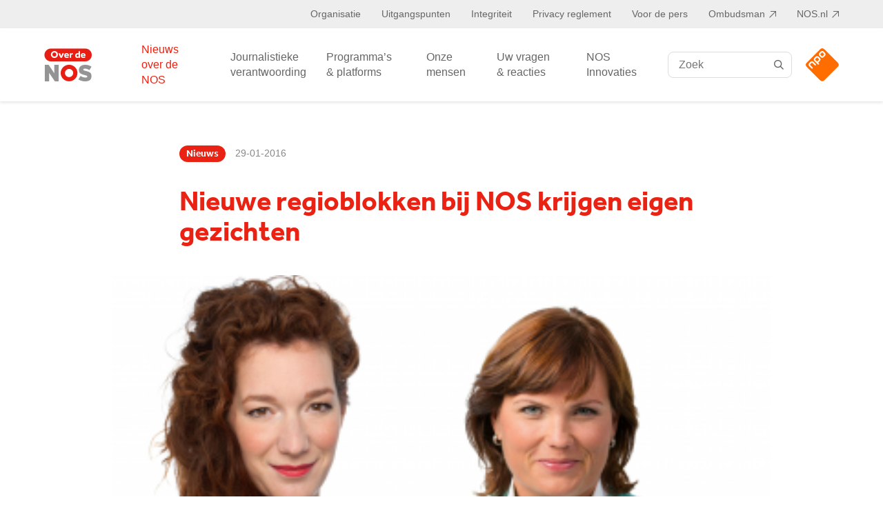

--- FILE ---
content_type: text/html; charset=UTF-8
request_url: https://over.nos.nl/nieuws/nieuwe-regioblokken-bij-nos-krijgen-eigen-gezichten/
body_size: 52955
content:
<!doctype html>
<html class="no-js" lang="nl">
    <head>
        <meta charset="utf-8">
        <meta http-equiv="x-ua-compatible" content="ie=edge">
        <meta name="description" content="">
        <meta name="viewport" content="width=device-width, initial-scale=1">

        <link rel="icon" type="image/png" href="https://over.nos.nl/wp-content/themes/nos/favicon.png">

        <meta name='robots' content='index, follow, max-image-preview:large, max-snippet:-1, max-video-preview:-1' />
	<style>img:is([sizes="auto" i], [sizes^="auto," i]) { contain-intrinsic-size: 3000px 1500px }</style>
	
	<!-- This site is optimized with the Yoast SEO plugin v26.2 - https://yoast.com/wordpress/plugins/seo/ -->
	<title>Nieuwe regioblokken bij NOS krijgen eigen gezichten - Over NOS</title>
	<link rel="canonical" href="https://over.nos.nl/nieuws/nieuwe-regioblokken-bij-nos-krijgen-eigen-gezichten/" />
	<meta property="og:locale" content="en_US" />
	<meta property="og:type" content="article" />
	<meta property="og:title" content="Nieuwe regioblokken bij NOS krijgen eigen gezichten - Over NOS" />
	<meta property="og:description" content="De presentatie van de nieuwe regioblokken in de NOS Journaals van 12.00 en 15.00 uur komt in handen van Susanne..." />
	<meta property="og:url" content="https://over.nos.nl/nieuws/nieuwe-regioblokken-bij-nos-krijgen-eigen-gezichten/" />
	<meta property="og:site_name" content="Over NOS" />
	<meta property="article:publisher" content="https://www.facebook.com/nos" />
	<meta property="article:published_time" content="2016-01-29T15:47:04+00:00" />
	<meta property="article:modified_time" content="2021-04-07T10:12:02+00:00" />
	<meta property="og:image" content="https://over.nos.nl/wp-content/uploads/oud/360x203-Cindy_en_Susanne_regio_def-56af5235d042a.png" />
	<meta property="og:image:width" content="360" />
	<meta property="og:image:height" content="203" />
	<meta property="og:image:type" content="image/png" />
	<meta name="author" content="bitfactory" />
	<meta name="twitter:card" content="summary_large_image" />
	<meta name="twitter:creator" content="@noscommunicatie" />
	<meta name="twitter:site" content="@noscommunicatie" />
	<meta name="twitter:label1" content="Written by" />
	<meta name="twitter:data1" content="bitfactory" />
	<meta name="twitter:label2" content="Est. reading time" />
	<meta name="twitter:data2" content="2 minutes" />
	<script type="application/ld+json" class="yoast-schema-graph">{"@context":"https://schema.org","@graph":[{"@type":"WebPage","@id":"https://over.nos.nl/nieuws/nieuwe-regioblokken-bij-nos-krijgen-eigen-gezichten/","url":"https://over.nos.nl/nieuws/nieuwe-regioblokken-bij-nos-krijgen-eigen-gezichten/","name":"Nieuwe regioblokken bij NOS krijgen eigen gezichten - Over NOS","isPartOf":{"@id":"https://over.nos.nl/#website"},"primaryImageOfPage":{"@id":"https://over.nos.nl/nieuws/nieuwe-regioblokken-bij-nos-krijgen-eigen-gezichten/#primaryimage"},"image":{"@id":"https://over.nos.nl/nieuws/nieuwe-regioblokken-bij-nos-krijgen-eigen-gezichten/#primaryimage"},"thumbnailUrl":"https://over.nos.nl/wp-content/uploads/oud/360x203-Cindy_en_Susanne_regio_def-56af5235d042a.png","datePublished":"2016-01-29T15:47:04+00:00","dateModified":"2021-04-07T10:12:02+00:00","author":{"@id":"https://over.nos.nl/#/schema/person/3689d7340571ae29125b37077ee2ef25"},"breadcrumb":{"@id":"https://over.nos.nl/nieuws/nieuwe-regioblokken-bij-nos-krijgen-eigen-gezichten/#breadcrumb"},"inLanguage":"en-US","potentialAction":[{"@type":"ReadAction","target":["https://over.nos.nl/nieuws/nieuwe-regioblokken-bij-nos-krijgen-eigen-gezichten/"]}]},{"@type":"ImageObject","inLanguage":"en-US","@id":"https://over.nos.nl/nieuws/nieuwe-regioblokken-bij-nos-krijgen-eigen-gezichten/#primaryimage","url":"https://over.nos.nl/wp-content/uploads/oud/360x203-Cindy_en_Susanne_regio_def-56af5235d042a.png","contentUrl":"https://over.nos.nl/wp-content/uploads/oud/360x203-Cindy_en_Susanne_regio_def-56af5235d042a.png","width":360,"height":203},{"@type":"BreadcrumbList","@id":"https://over.nos.nl/nieuws/nieuwe-regioblokken-bij-nos-krijgen-eigen-gezichten/#breadcrumb","itemListElement":[{"@type":"ListItem","position":1,"name":"Home","item":"https://over.nos.nl/"},{"@type":"ListItem","position":2,"name":"Nieuwe regioblokken bij NOS krijgen eigen gezichten"}]},{"@type":"WebSite","@id":"https://over.nos.nl/#website","url":"https://over.nos.nl/","name":"Over NOS","description":"","potentialAction":[{"@type":"SearchAction","target":{"@type":"EntryPoint","urlTemplate":"https://over.nos.nl/?s={search_term_string}"},"query-input":{"@type":"PropertyValueSpecification","valueRequired":true,"valueName":"search_term_string"}}],"inLanguage":"en-US"},{"@type":"Person","@id":"https://over.nos.nl/#/schema/person/3689d7340571ae29125b37077ee2ef25","name":"bitfactory","sameAs":["https://overnosnl-wordpress.acc.nakijken.nl/wp"]}]}</script>
	<!-- / Yoast SEO plugin. -->


<style id='classic-theme-styles-inline-css' type='text/css'>
/*! This file is auto-generated */
.wp-block-button__link{color:#fff;background-color:#32373c;border-radius:9999px;box-shadow:none;text-decoration:none;padding:calc(.667em + 2px) calc(1.333em + 2px);font-size:1.125em}.wp-block-file__button{background:#32373c;color:#fff;text-decoration:none}
</style>
<style id='filebird-block-filebird-gallery-style-inline-css' type='text/css'>
ul.filebird-block-filebird-gallery{margin:auto!important;padding:0!important;width:100%}ul.filebird-block-filebird-gallery.layout-grid{display:grid;grid-gap:20px;align-items:stretch;grid-template-columns:repeat(var(--columns),1fr);justify-items:stretch}ul.filebird-block-filebird-gallery.layout-grid li img{border:1px solid #ccc;box-shadow:2px 2px 6px 0 rgba(0,0,0,.3);height:100%;max-width:100%;-o-object-fit:cover;object-fit:cover;width:100%}ul.filebird-block-filebird-gallery.layout-masonry{-moz-column-count:var(--columns);-moz-column-gap:var(--space);column-gap:var(--space);-moz-column-width:var(--min-width);columns:var(--min-width) var(--columns);display:block;overflow:auto}ul.filebird-block-filebird-gallery.layout-masonry li{margin-bottom:var(--space)}ul.filebird-block-filebird-gallery li{list-style:none}ul.filebird-block-filebird-gallery li figure{height:100%;margin:0;padding:0;position:relative;width:100%}ul.filebird-block-filebird-gallery li figure figcaption{background:linear-gradient(0deg,rgba(0,0,0,.7),rgba(0,0,0,.3) 70%,transparent);bottom:0;box-sizing:border-box;color:#fff;font-size:.8em;margin:0;max-height:100%;overflow:auto;padding:3em .77em .7em;position:absolute;text-align:center;width:100%;z-index:2}ul.filebird-block-filebird-gallery li figure figcaption a{color:inherit}.fb-block-hover-animation-zoomIn figure{overflow:hidden}.fb-block-hover-animation-zoomIn figure img{transform:scale(1);transition:.3s ease-in-out}.fb-block-hover-animation-zoomIn figure:hover img{transform:scale(1.3)}.fb-block-hover-animation-shine figure{overflow:hidden;position:relative}.fb-block-hover-animation-shine figure:before{background:linear-gradient(90deg,hsla(0,0%,100%,0) 0,hsla(0,0%,100%,.3));content:"";display:block;height:100%;left:-75%;position:absolute;top:0;transform:skewX(-25deg);width:50%;z-index:2}.fb-block-hover-animation-shine figure:hover:before{animation:shine .75s}@keyframes shine{to{left:125%}}.fb-block-hover-animation-opacity figure{overflow:hidden}.fb-block-hover-animation-opacity figure img{opacity:1;transition:.3s ease-in-out}.fb-block-hover-animation-opacity figure:hover img{opacity:.5}.fb-block-hover-animation-grayscale figure img{filter:grayscale(100%);transition:.3s ease-in-out}.fb-block-hover-animation-grayscale figure:hover img{filter:grayscale(0)}

</style>
<style id='global-styles-inline-css' type='text/css'>
:root{--wp--preset--aspect-ratio--square: 1;--wp--preset--aspect-ratio--4-3: 4/3;--wp--preset--aspect-ratio--3-4: 3/4;--wp--preset--aspect-ratio--3-2: 3/2;--wp--preset--aspect-ratio--2-3: 2/3;--wp--preset--aspect-ratio--16-9: 16/9;--wp--preset--aspect-ratio--9-16: 9/16;--wp--preset--color--black: #000000;--wp--preset--color--cyan-bluish-gray: #abb8c3;--wp--preset--color--white: #ffffff;--wp--preset--color--pale-pink: #f78da7;--wp--preset--color--vivid-red: #cf2e2e;--wp--preset--color--luminous-vivid-orange: #ff6900;--wp--preset--color--luminous-vivid-amber: #fcb900;--wp--preset--color--light-green-cyan: #7bdcb5;--wp--preset--color--vivid-green-cyan: #00d084;--wp--preset--color--pale-cyan-blue: #8ed1fc;--wp--preset--color--vivid-cyan-blue: #0693e3;--wp--preset--color--vivid-purple: #9b51e0;--wp--preset--gradient--vivid-cyan-blue-to-vivid-purple: linear-gradient(135deg,rgba(6,147,227,1) 0%,rgb(155,81,224) 100%);--wp--preset--gradient--light-green-cyan-to-vivid-green-cyan: linear-gradient(135deg,rgb(122,220,180) 0%,rgb(0,208,130) 100%);--wp--preset--gradient--luminous-vivid-amber-to-luminous-vivid-orange: linear-gradient(135deg,rgba(252,185,0,1) 0%,rgba(255,105,0,1) 100%);--wp--preset--gradient--luminous-vivid-orange-to-vivid-red: linear-gradient(135deg,rgba(255,105,0,1) 0%,rgb(207,46,46) 100%);--wp--preset--gradient--very-light-gray-to-cyan-bluish-gray: linear-gradient(135deg,rgb(238,238,238) 0%,rgb(169,184,195) 100%);--wp--preset--gradient--cool-to-warm-spectrum: linear-gradient(135deg,rgb(74,234,220) 0%,rgb(151,120,209) 20%,rgb(207,42,186) 40%,rgb(238,44,130) 60%,rgb(251,105,98) 80%,rgb(254,248,76) 100%);--wp--preset--gradient--blush-light-purple: linear-gradient(135deg,rgb(255,206,236) 0%,rgb(152,150,240) 100%);--wp--preset--gradient--blush-bordeaux: linear-gradient(135deg,rgb(254,205,165) 0%,rgb(254,45,45) 50%,rgb(107,0,62) 100%);--wp--preset--gradient--luminous-dusk: linear-gradient(135deg,rgb(255,203,112) 0%,rgb(199,81,192) 50%,rgb(65,88,208) 100%);--wp--preset--gradient--pale-ocean: linear-gradient(135deg,rgb(255,245,203) 0%,rgb(182,227,212) 50%,rgb(51,167,181) 100%);--wp--preset--gradient--electric-grass: linear-gradient(135deg,rgb(202,248,128) 0%,rgb(113,206,126) 100%);--wp--preset--gradient--midnight: linear-gradient(135deg,rgb(2,3,129) 0%,rgb(40,116,252) 100%);--wp--preset--font-size--small: 13px;--wp--preset--font-size--medium: 20px;--wp--preset--font-size--large: 36px;--wp--preset--font-size--x-large: 42px;--wp--preset--spacing--20: 0.44rem;--wp--preset--spacing--30: 0.67rem;--wp--preset--spacing--40: 1rem;--wp--preset--spacing--50: 1.5rem;--wp--preset--spacing--60: 2.25rem;--wp--preset--spacing--70: 3.38rem;--wp--preset--spacing--80: 5.06rem;--wp--preset--shadow--natural: 6px 6px 9px rgba(0, 0, 0, 0.2);--wp--preset--shadow--deep: 12px 12px 50px rgba(0, 0, 0, 0.4);--wp--preset--shadow--sharp: 6px 6px 0px rgba(0, 0, 0, 0.2);--wp--preset--shadow--outlined: 6px 6px 0px -3px rgba(255, 255, 255, 1), 6px 6px rgba(0, 0, 0, 1);--wp--preset--shadow--crisp: 6px 6px 0px rgba(0, 0, 0, 1);}:where(.is-layout-flex){gap: 0.5em;}:where(.is-layout-grid){gap: 0.5em;}body .is-layout-flex{display: flex;}.is-layout-flex{flex-wrap: wrap;align-items: center;}.is-layout-flex > :is(*, div){margin: 0;}body .is-layout-grid{display: grid;}.is-layout-grid > :is(*, div){margin: 0;}:where(.wp-block-columns.is-layout-flex){gap: 2em;}:where(.wp-block-columns.is-layout-grid){gap: 2em;}:where(.wp-block-post-template.is-layout-flex){gap: 1.25em;}:where(.wp-block-post-template.is-layout-grid){gap: 1.25em;}.has-black-color{color: var(--wp--preset--color--black) !important;}.has-cyan-bluish-gray-color{color: var(--wp--preset--color--cyan-bluish-gray) !important;}.has-white-color{color: var(--wp--preset--color--white) !important;}.has-pale-pink-color{color: var(--wp--preset--color--pale-pink) !important;}.has-vivid-red-color{color: var(--wp--preset--color--vivid-red) !important;}.has-luminous-vivid-orange-color{color: var(--wp--preset--color--luminous-vivid-orange) !important;}.has-luminous-vivid-amber-color{color: var(--wp--preset--color--luminous-vivid-amber) !important;}.has-light-green-cyan-color{color: var(--wp--preset--color--light-green-cyan) !important;}.has-vivid-green-cyan-color{color: var(--wp--preset--color--vivid-green-cyan) !important;}.has-pale-cyan-blue-color{color: var(--wp--preset--color--pale-cyan-blue) !important;}.has-vivid-cyan-blue-color{color: var(--wp--preset--color--vivid-cyan-blue) !important;}.has-vivid-purple-color{color: var(--wp--preset--color--vivid-purple) !important;}.has-black-background-color{background-color: var(--wp--preset--color--black) !important;}.has-cyan-bluish-gray-background-color{background-color: var(--wp--preset--color--cyan-bluish-gray) !important;}.has-white-background-color{background-color: var(--wp--preset--color--white) !important;}.has-pale-pink-background-color{background-color: var(--wp--preset--color--pale-pink) !important;}.has-vivid-red-background-color{background-color: var(--wp--preset--color--vivid-red) !important;}.has-luminous-vivid-orange-background-color{background-color: var(--wp--preset--color--luminous-vivid-orange) !important;}.has-luminous-vivid-amber-background-color{background-color: var(--wp--preset--color--luminous-vivid-amber) !important;}.has-light-green-cyan-background-color{background-color: var(--wp--preset--color--light-green-cyan) !important;}.has-vivid-green-cyan-background-color{background-color: var(--wp--preset--color--vivid-green-cyan) !important;}.has-pale-cyan-blue-background-color{background-color: var(--wp--preset--color--pale-cyan-blue) !important;}.has-vivid-cyan-blue-background-color{background-color: var(--wp--preset--color--vivid-cyan-blue) !important;}.has-vivid-purple-background-color{background-color: var(--wp--preset--color--vivid-purple) !important;}.has-black-border-color{border-color: var(--wp--preset--color--black) !important;}.has-cyan-bluish-gray-border-color{border-color: var(--wp--preset--color--cyan-bluish-gray) !important;}.has-white-border-color{border-color: var(--wp--preset--color--white) !important;}.has-pale-pink-border-color{border-color: var(--wp--preset--color--pale-pink) !important;}.has-vivid-red-border-color{border-color: var(--wp--preset--color--vivid-red) !important;}.has-luminous-vivid-orange-border-color{border-color: var(--wp--preset--color--luminous-vivid-orange) !important;}.has-luminous-vivid-amber-border-color{border-color: var(--wp--preset--color--luminous-vivid-amber) !important;}.has-light-green-cyan-border-color{border-color: var(--wp--preset--color--light-green-cyan) !important;}.has-vivid-green-cyan-border-color{border-color: var(--wp--preset--color--vivid-green-cyan) !important;}.has-pale-cyan-blue-border-color{border-color: var(--wp--preset--color--pale-cyan-blue) !important;}.has-vivid-cyan-blue-border-color{border-color: var(--wp--preset--color--vivid-cyan-blue) !important;}.has-vivid-purple-border-color{border-color: var(--wp--preset--color--vivid-purple) !important;}.has-vivid-cyan-blue-to-vivid-purple-gradient-background{background: var(--wp--preset--gradient--vivid-cyan-blue-to-vivid-purple) !important;}.has-light-green-cyan-to-vivid-green-cyan-gradient-background{background: var(--wp--preset--gradient--light-green-cyan-to-vivid-green-cyan) !important;}.has-luminous-vivid-amber-to-luminous-vivid-orange-gradient-background{background: var(--wp--preset--gradient--luminous-vivid-amber-to-luminous-vivid-orange) !important;}.has-luminous-vivid-orange-to-vivid-red-gradient-background{background: var(--wp--preset--gradient--luminous-vivid-orange-to-vivid-red) !important;}.has-very-light-gray-to-cyan-bluish-gray-gradient-background{background: var(--wp--preset--gradient--very-light-gray-to-cyan-bluish-gray) !important;}.has-cool-to-warm-spectrum-gradient-background{background: var(--wp--preset--gradient--cool-to-warm-spectrum) !important;}.has-blush-light-purple-gradient-background{background: var(--wp--preset--gradient--blush-light-purple) !important;}.has-blush-bordeaux-gradient-background{background: var(--wp--preset--gradient--blush-bordeaux) !important;}.has-luminous-dusk-gradient-background{background: var(--wp--preset--gradient--luminous-dusk) !important;}.has-pale-ocean-gradient-background{background: var(--wp--preset--gradient--pale-ocean) !important;}.has-electric-grass-gradient-background{background: var(--wp--preset--gradient--electric-grass) !important;}.has-midnight-gradient-background{background: var(--wp--preset--gradient--midnight) !important;}.has-small-font-size{font-size: var(--wp--preset--font-size--small) !important;}.has-medium-font-size{font-size: var(--wp--preset--font-size--medium) !important;}.has-large-font-size{font-size: var(--wp--preset--font-size--large) !important;}.has-x-large-font-size{font-size: var(--wp--preset--font-size--x-large) !important;}
:where(.wp-block-post-template.is-layout-flex){gap: 1.25em;}:where(.wp-block-post-template.is-layout-grid){gap: 1.25em;}
:where(.wp-block-columns.is-layout-flex){gap: 2em;}:where(.wp-block-columns.is-layout-grid){gap: 2em;}
:root :where(.wp-block-pullquote){font-size: 1.5em;line-height: 1.6;}
</style>
<link rel="stylesheet" href="https://over.nos.nl/wp-content/themes/nos/assets/css/app.ebc9a.css">
<link rel="preload" as="font" type="font/ttf" crossorigin="anonymous" href="https://over.nos.nl/wp-content/themes/nos/fonts/icomoon/icomoon.ttf">
<link rel="preload" as="font" type="font/woff2" crossorigin="anonymous" href="https://over.nos.nl/wp-content/themes/nos/fonts/effra/3C83C6_0_0.woff2">
<meta name="sentry-trace" content="df82764835e64c9b8032d95f76887244-2ce1c965b1a845f1-1" />
<meta name="traceparent" content="" />
<meta name="baggage" content="sentry-trace_id=df82764835e64c9b8032d95f76887244,sentry-sample_rate=0.3,sentry-transaction=%2Fnieuws%2F%7Bname%7D,sentry-public_key=d137dedcc9ce5806d3816037a33bd425,sentry-release=1.0.0,sentry-environment=production,sentry-sampled=true,sentry-sample_rand=0.210242" />
<script src="https://over.nos.nl/wp-content/plugins/wp-sentry-integration/public/wp-sentry-browser.tracing.replay.min.js?ver=8.9.0"></script>
<script type="text/javascript" id="wp-sentry-browser-js-extra">
/* <![CDATA[ */
var wp_sentry = {"wpBrowserTracingOptions":{},"tracesSampleRate":"0.3","wpSessionReplayOptions":{},"replaysSessionSampleRate":"0","replaysOnErrorSampleRate":"1","environment":"production","release":"1.0.0","context":{"tags":{"wordpress":"6.8.3","language":"en-US"}},"dsn":"https:\/\/d137dedcc9ce5806d3816037a33bd425@bugs.bitpowered.nl:443\/46"};
/* ]]> */
</script>
<script src="https://over.nos.nl/wp-content/plugins/wp-sentry-integration/public/wp-sentry-init.js?ver=8.9.0"></script>
<script src="https://over.nos.nl/wp-content/themes/nos/scripts/imagesloaded.js"></script>
<link rel="icon" href="https://over.nos.nl/wp-content/uploads/2024/02/cropped-apple-touch-icon__1_-removebg-preview-32x32.png" sizes="32x32" />
<link rel="icon" href="https://over.nos.nl/wp-content/uploads/2024/02/cropped-apple-touch-icon__1_-removebg-preview-192x192.png" sizes="192x192" />
<link rel="apple-touch-icon" href="https://over.nos.nl/wp-content/uploads/2024/02/cropped-apple-touch-icon__1_-removebg-preview-180x180.png" />
<meta name="msapplication-TileImage" content="https://over.nos.nl/wp-content/uploads/2024/02/cropped-apple-touch-icon__1_-removebg-preview-270x270.png" />

        <script type="text/javascript" crossOrigin="anonymous" src="https://ccm.npo.nl/sites/NOS/nos.nl/ccm-wrapper_v1.1.js" async="" defer=""></script>
        <script type="text/javascript">
            (function () {
                window.addEventListener(
                    'CCM_Wrapper_ready',
                    function listen() {
                        // ccmWrapper is coming from the cookiewall script, so it's only available when the ccm script is loaded.
                        // eslint-disable-next-line no-undef
                        ccmWrapper.init();
                    },
                    false,
                );
            })();
        </script>

        <script src="https://npotag.npo-data.nl/prod/npo-tag.min.js"></script>
        <script lang="text/javascript">
            const tag = npotag.newTag(
                {
                    brand: 'NOS corporate',
                    brand_id: 634538,
                    platform: 'site',
                    platform_version: '1.0',
                    disableNmoDam: false,
                    debug: true
                }, [
                    npotag.newATInternetPlugin(),
                    npotag.newGovoltePlugin(),
                ]
            );

            
            const tracker = npotag.newPageTracker(tag, {
                page: 'nieuws.nieuweregioblokkenbijnoskrijgeneigengezichten',
                                                            });
            window.tracker = tracker;

            tracker.pageView();
        </script>
    </head>
    <body class="wp-singular post-template-default single single-post postid-1191 single-format-standard wp-theme-nos">
        <noscript class="noscript">
            Schakel JavaScript in voor een betere website.        </noscript>

        <div class="header-top">
            <div class="container">
                <div class="menu-top-nav-container"><ul id="menu-top-nav" class="menu"><li id="menu-item-39" class="menu-item menu-item-type-post_type menu-item-object-page menu-item-has-children menu-item-39"><a href="https://over.nos.nl/organisatie/">Organisatie</a>
<ul class="sub-menu">
	<li id="menu-item-4557" class="menu-item menu-item-type-post_type menu-item-object-page menu-item-4557 directietoezicht-template"><a href="https://over.nos.nl/organisatie/directie-toezicht-en-advies/">Directie, toezicht en advies</a></li>
	<li id="menu-item-4474" class="menu-item menu-item-type-post_type menu-item-object-page menu-item-4474"><a href="https://over.nos.nl/organisatie/organogram/">Organogram</a></li>
	<li id="menu-item-4473" class="menu-item menu-item-type-post_type menu-item-object-page menu-item-4473"><a href="https://over.nos.nl/organisatie/jaarverslagen/">Jaarverslagen</a></li>
	<li id="menu-item-8422" class="menu-item menu-item-type-post_type menu-item-object-page menu-item-8422"><a href="https://over.nos.nl/meldpunt-ongewenst-gedrag/">Meldpunt ongewenst gedrag</a></li>
	<li id="menu-item-11247" class="menu-item menu-item-type-post_type menu-item-object-page menu-item-11247"><a href="https://over.nos.nl/organisatie/melden-zwakke-ict-plekken/">Melden zwakke ICT-plekken</a></li>
	<li id="menu-item-11245" class="menu-item menu-item-type-post_type menu-item-object-page menu-item-11245"><a href="https://over.nos.nl/organisatie/anbi-publicatieplicht/">ANBI publicatieplicht</a></li>
	<li id="menu-item-11246" class="menu-item menu-item-type-post_type menu-item-object-page menu-item-11246"><a href="https://over.nos.nl/organisatie/informatieverzoek-voor-makers/">Informatieverzoek makers</a></li>
	<li id="menu-item-11251" class="menu-item menu-item-type-post_type menu-item-object-page menu-item-11251"><a href="https://over.nos.nl/organisatie/algemene-voorwaarden-nos/">Voorwaarden</a></li>
	<li id="menu-item-11250" class="menu-item menu-item-type-post_type menu-item-object-page menu-item-11250 tijdlijn-template"><a href="https://over.nos.nl/organisatie/geschiedenis-van-de-nos/">Geschiedenis</a></li>
	<li id="menu-item-4466" class="menu-item menu-item-type-post_type menu-item-object-page menu-item-4466"><a href="https://over.nos.nl/organisatie/about-nos/">About NOS</a></li>
</ul>
</li>
<li id="menu-item-11231" class="menu-item menu-item-type-custom menu-item-object-custom menu-item-has-children menu-item-11231"><a href="#">Uitgangspunten</a>
<ul class="sub-menu">
	<li id="menu-item-11232" class="menu-item menu-item-type-post_type menu-item-object-page menu-item-11232"><a href="https://over.nos.nl/organisatie/taken-en-missie/">Taken &#038; Missie</a></li>
	<li id="menu-item-11258" class="menu-item menu-item-type-post_type menu-item-object-page menu-item-11258"><a href="https://over.nos.nl/uitgangspunten/programmastatuut/">Programmastatuut</a></li>
	<li id="menu-item-4470" class="menu-item menu-item-type-post_type menu-item-object-page menu-item-4470"><a href="https://over.nos.nl/uitgangspunten/beleidsplan/">Beleidsplan</a></li>
	<li id="menu-item-4469" class="menu-item menu-item-type-post_type menu-item-object-page menu-item-4469"><a href="https://over.nos.nl/uitgangspunten/diversiteit-bij-de-nos/">Diversiteit en inclusie</a></li>
	<li id="menu-item-11259" class="menu-item menu-item-type-post_type menu-item-object-page menu-item-11259"><a href="https://over.nos.nl/uitgangspunten/programma-en-evenementsponsoring/">Programma- en evenementsponsoring</a></li>
</ul>
</li>
<li id="menu-item-11233" class="menu-item menu-item-type-custom menu-item-object-custom menu-item-has-children menu-item-11233"><a href="#">Integriteit</a>
<ul class="sub-menu">
	<li id="menu-item-11238" class="menu-item menu-item-type-post_type menu-item-object-page menu-item-11238"><a href="https://over.nos.nl/integriteit/gedragscode-integriteit/">Gedragscode integriteit</a></li>
	<li id="menu-item-11265" class="menu-item menu-item-type-post_type menu-item-object-page menu-item-11265 nevenactiviteiten-template"><a href="https://over.nos.nl/integriteit/register-nevenfuncties/">Register nevenfuncties</a></li>
	<li id="menu-item-11264" class="menu-item menu-item-type-post_type menu-item-object-page menu-item-11264"><a href="https://over.nos.nl/integriteit/register-giften-en-uitnodigingen/">Register giften en uitnodigingen</a></li>
</ul>
</li>
<li id="menu-item-11266" class="menu-item menu-item-type-post_type menu-item-object-page menu-item-11266"><a href="https://over.nos.nl/organisatie/privacy-reglement/">Privacy reglement</a></li>
<li id="menu-item-4788" class="menu-item menu-item-type-custom menu-item-object-custom menu-item-has-children menu-item-4788"><a href="/voor-de-pers/interviewverzoeken/">Voor de pers</a>
<ul class="sub-menu">
	<li id="menu-item-4721" class="menu-item menu-item-type-post_type menu-item-object-page menu-item-4721"><a href="https://over.nos.nl/voor-de-pers/interviewverzoeken/">Interviewverzoeken</a></li>
	<li id="menu-item-4720" class="menu-item menu-item-type-post_type menu-item-object-page menu-item-4720 perscontact-template"><a href="https://over.nos.nl/voor-de-pers/contactpersonen/">Contactpersonen</a></li>
	<li id="menu-item-5210" class="menu-item menu-item-type-post_type menu-item-object-page menu-item-5210 persdossier-template"><a href="https://over.nos.nl/voor-de-pers/persdossier/">Persdossier</a></li>
</ul>
</li>
<li id="menu-item-40" class="menu-item menu-item-type-custom menu-item-object-custom menu-item-40"><a target="_blank" href="https://ombudsman.npo.nl/">Ombudsman</a></li>
<li id="menu-item-41" class="menu-item menu-item-type-custom menu-item-object-custom menu-item-41"><a target="_blank" href="https://nos.nl/">NOS.nl</a></li>
</ul></div>            </div>
        </div>

        <header class="header sticky-top">
            <div class="header__menu">
                <div class="container">
                    <div class="is-flex">
                        <div class="logo">
                            <a href="https://over.nos.nl/">
                                <span class="icon-logo-nos"><span class="path1"></span><span class="path2"></span><span class="path3"></span></span>
                            </a>
                        </div>

                        <div id="navbarMobile" class="navbar-menu">
                            <div class="menu">
                                <div class="menu-main-nav-container"><ul id="menu-main-nav" class="menu"><li id="menu-item-27" class="current-menu-item menu-item menu-item-type-post_type menu-item-object-page menu-item-27 nieuws-template"><a href="https://over.nos.nl/nieuws/">Nieuws over de NOS</a></li>
<li id="menu-item-26" class="mr-menu-spacing menu-item menu-item-type-post_type menu-item-object-page menu-item-26 journalistiekeverantwoording-template"><a href="https://over.nos.nl/journalistieke-verantwoording/">Journalistieke verantwoording</a></li>
<li id="menu-item-30" class="menu-item menu-item-type-post_type menu-item-object-page menu-item-30 programmas-template"><a href="https://over.nos.nl/onze-programmas/">Programma’s &#038; platforms</a></li>
<li id="menu-item-28" class="menu-item menu-item-type-post_type menu-item-object-page menu-item-28 onzemensen-template"><a href="https://over.nos.nl/onze-mensen/">Onze mensen</a></li>
<li id="menu-item-4708" class="show-desktop menu-item menu-item-type-custom menu-item-object-custom menu-item-has-children menu-item-4708"><a href="/uw-vragen-reacties/veelgestelde-vragen/">Uw vragen &#038; reacties</a>
<ul class="sub-menu">
	<li id="menu-item-36" class="menu-item menu-item-type-post_type menu-item-object-page menu-item-36 faq-template"><a href="https://over.nos.nl/uw-vragen-reacties/veelgestelde-vragen/">Veelgestelde vragen</a></li>
	<li id="menu-item-35" class="menu-item menu-item-type-post_type menu-item-object-page menu-item-35"><a href="https://over.nos.nl/uw-vragen-reacties/uw-vragen-of-reactie/">Uw vragen of reactie</a></li>
	<li id="menu-item-34" class="menu-item menu-item-type-post_type menu-item-object-page menu-item-34"><a href="https://over.nos.nl/uw-vragen-reacties/tip-de-redactie/">Tip de redactie</a></li>
	<li id="menu-item-33" class="menu-item menu-item-type-post_type menu-item-object-page menu-item-33"><a href="https://over.nos.nl/uw-vragen-reacties/fouten-of-suggesties-doorgeven/">De taal van de NOS</a></li>
</ul>
</li>
<li id="menu-item-9513" class="menu-item menu-item-type-post_type menu-item-object-page menu-item-9513 category-template"><a href="https://over.nos.nl/nos-innovaties-2/">NOS Innovaties</a></li>
</ul></div>
                                <div class="header-top-menu">
                                    <div class="menu-top-nav-container"><ul id="menu-top-nav-1" class="menu"><li class="menu-item menu-item-type-post_type menu-item-object-page menu-item-has-children menu-item-39"><a href="https://over.nos.nl/organisatie/">Organisatie</a>
<ul class="sub-menu">
	<li class="menu-item menu-item-type-post_type menu-item-object-page menu-item-4557 directietoezicht-template"><a href="https://over.nos.nl/organisatie/directie-toezicht-en-advies/">Directie, toezicht en advies</a></li>
	<li class="menu-item menu-item-type-post_type menu-item-object-page menu-item-4474"><a href="https://over.nos.nl/organisatie/organogram/">Organogram</a></li>
	<li class="menu-item menu-item-type-post_type menu-item-object-page menu-item-4473"><a href="https://over.nos.nl/organisatie/jaarverslagen/">Jaarverslagen</a></li>
	<li class="menu-item menu-item-type-post_type menu-item-object-page menu-item-8422"><a href="https://over.nos.nl/meldpunt-ongewenst-gedrag/">Meldpunt ongewenst gedrag</a></li>
	<li class="menu-item menu-item-type-post_type menu-item-object-page menu-item-11247"><a href="https://over.nos.nl/organisatie/melden-zwakke-ict-plekken/">Melden zwakke ICT-plekken</a></li>
	<li class="menu-item menu-item-type-post_type menu-item-object-page menu-item-11245"><a href="https://over.nos.nl/organisatie/anbi-publicatieplicht/">ANBI publicatieplicht</a></li>
	<li class="menu-item menu-item-type-post_type menu-item-object-page menu-item-11246"><a href="https://over.nos.nl/organisatie/informatieverzoek-voor-makers/">Informatieverzoek makers</a></li>
	<li class="menu-item menu-item-type-post_type menu-item-object-page menu-item-11251"><a href="https://over.nos.nl/organisatie/algemene-voorwaarden-nos/">Voorwaarden</a></li>
	<li class="menu-item menu-item-type-post_type menu-item-object-page menu-item-11250 tijdlijn-template"><a href="https://over.nos.nl/organisatie/geschiedenis-van-de-nos/">Geschiedenis</a></li>
	<li class="menu-item menu-item-type-post_type menu-item-object-page menu-item-4466"><a href="https://over.nos.nl/organisatie/about-nos/">About NOS</a></li>
</ul>
</li>
<li class="menu-item menu-item-type-custom menu-item-object-custom menu-item-has-children menu-item-11231"><a href="#">Uitgangspunten</a>
<ul class="sub-menu">
	<li class="menu-item menu-item-type-post_type menu-item-object-page menu-item-11232"><a href="https://over.nos.nl/organisatie/taken-en-missie/">Taken &#038; Missie</a></li>
	<li class="menu-item menu-item-type-post_type menu-item-object-page menu-item-11258"><a href="https://over.nos.nl/uitgangspunten/programmastatuut/">Programmastatuut</a></li>
	<li class="menu-item menu-item-type-post_type menu-item-object-page menu-item-4470"><a href="https://over.nos.nl/uitgangspunten/beleidsplan/">Beleidsplan</a></li>
	<li class="menu-item menu-item-type-post_type menu-item-object-page menu-item-4469"><a href="https://over.nos.nl/uitgangspunten/diversiteit-bij-de-nos/">Diversiteit en inclusie</a></li>
	<li class="menu-item menu-item-type-post_type menu-item-object-page menu-item-11259"><a href="https://over.nos.nl/uitgangspunten/programma-en-evenementsponsoring/">Programma- en evenementsponsoring</a></li>
</ul>
</li>
<li class="menu-item menu-item-type-custom menu-item-object-custom menu-item-has-children menu-item-11233"><a href="#">Integriteit</a>
<ul class="sub-menu">
	<li class="menu-item menu-item-type-post_type menu-item-object-page menu-item-11238"><a href="https://over.nos.nl/integriteit/gedragscode-integriteit/">Gedragscode integriteit</a></li>
	<li class="menu-item menu-item-type-post_type menu-item-object-page menu-item-11265 nevenactiviteiten-template"><a href="https://over.nos.nl/integriteit/register-nevenfuncties/">Register nevenfuncties</a></li>
	<li class="menu-item menu-item-type-post_type menu-item-object-page menu-item-11264"><a href="https://over.nos.nl/integriteit/register-giften-en-uitnodigingen/">Register giften en uitnodigingen</a></li>
</ul>
</li>
<li class="menu-item menu-item-type-post_type menu-item-object-page menu-item-11266"><a href="https://over.nos.nl/organisatie/privacy-reglement/">Privacy reglement</a></li>
<li class="menu-item menu-item-type-custom menu-item-object-custom menu-item-has-children menu-item-4788"><a href="/voor-de-pers/interviewverzoeken/">Voor de pers</a>
<ul class="sub-menu">
	<li class="menu-item menu-item-type-post_type menu-item-object-page menu-item-4721"><a href="https://over.nos.nl/voor-de-pers/interviewverzoeken/">Interviewverzoeken</a></li>
	<li class="menu-item menu-item-type-post_type menu-item-object-page menu-item-4720 perscontact-template"><a href="https://over.nos.nl/voor-de-pers/contactpersonen/">Contactpersonen</a></li>
	<li class="menu-item menu-item-type-post_type menu-item-object-page menu-item-5210 persdossier-template"><a href="https://over.nos.nl/voor-de-pers/persdossier/">Persdossier</a></li>
</ul>
</li>
<li class="menu-item menu-item-type-custom menu-item-object-custom menu-item-40"><a target="_blank" href="https://ombudsman.npo.nl/">Ombudsman</a></li>
<li class="menu-item menu-item-type-custom menu-item-object-custom menu-item-41"><a target="_blank" href="https://nos.nl/">NOS.nl</a></li>
</ul></div>                                </div>

                                <div class="logo-npo">
                                    <a href="https://www.npostart.nl/" rel="nofollow" target="_blank">
                                        <img src="https://over.nos.nl/wp-content/themes/nos/images/logo-npo.svg" alt="NPO" />
                                    </a>
                                </div>
                            </div>
                        </div>

                        <div class="menu-right">
                            <form role="search" method="get" id="searchform" class="searchform" action="https://over.nos.nl/">
	<div>
		<label class="screen-reader-text" for="s">Zoeken:</label>
		<input type="text" value="" name="s" id="s" placeholder="Zoek">
        <span class="icon-search"></span>
	</div>
</form>

                            <div class="logo-npo">
                                <a href="https://www.npostart.nl/" rel="nofollow" target="_blank">
                                    <img src="https://over.nos.nl/wp-content/themes/nos/images/logo-npo.svg" alt="NPO" />
                                </a>
                            </div>
                        </div>

                        <a role="button" class="navbar-burger" aria-label="menu" aria-expanded="false" data-target="navbarMobile">
                            <span aria-hidden="true"></span>
                            <span aria-hidden="true"></span>
                            <span aria-hidden="true"></span>
                        </a>
                    </div>
                </div>
            </div>
        </header>

    <div id="primary" class="content-area">
        <main id="main" class="article">
            <div class="container">
                                    <div class="columns is-multiline">
                        <div class="column is-8 is-offset-2">
                            <div class="article__info">
                                                                <a href="/nieuws/?filter_cat=nieuws" title="Nieuws" class="category">Nieuws</a>
                                
                                <span class="date">
                                   29-01-2016                                </span>
                            </div>

                            <div class="article__content">
                                <h1>Nieuwe regioblokken bij NOS krijgen eigen gezichten</h1>

                                                            </div>
                        </div>

                        <div class="column is-10 is-offset-1">
                            <div class="image">
                                <img src="https://over.nos.nl/wp-content/uploads/oud/360x203-Cindy_en_Susanne_regio_def-56af5235d042a.png" alt="Nieuwe regioblokken bij NOS krijgen eigen gezichten" />
                            </div>
                        </div>

                        <div class="column is-8 is-offset-2">
                            <div class="article__content">
                                                                <p><p>De presentatie van de nieuwe regioblokken in de NOS Journaals van 12.00 en 15.00 uur komt in handen van Susanne de Kroon en Cindy de Koning. Vanaf maandag 15 februari gaan zij elkaar week-op-week-af afwisselen. De regioblokken zijn een nieuwe stap in de samenwerking tussen de regionale omroepen en de NOS. Het doel van de krachtenbundeling: het publiek nog beter informeren, niet alleen over (inter)nationaal nieuws, maar juist ook over ontwikkelingen dicht bij huis.</p>
<p>Cindy de Koning en Susanne de Kroon komen beiden uit Noord-Brabant. Cindy (42) had al jong hart voor het nieuws. Ze begon in de jaren 80 bij een ziekenomroep en een lokale omroep in Eindhoven. Tijdens haar opleiding Journalistiek liep ze stage bij onder andere de VARA en werkte ze al even bij het <em>NOS Radio 1 Journaal</em>. Cindy werkt nu twintig jaar bij Omroep Brabant; de eerste tien jaar alleen voor de radio en de laatste vijf jaar fulltime als &lsquo;anchor&rsquo; van Brabant Nieuws op televisie. Ook Susanne (36) heeft Journalistiek gestudeerd. Bij Brabant10 en Omroep Brabant maakte ze vervolgens veel vlieguren: op radio en tv, en voor en achter de schermen. Ze was enige jaren verslaggever bij RTL Boulevard en momenteel werkt ze als freelance redacteur bij zowel NOS Nieuws als voor de krant BN De Stem.</p>
</p>
<p>De twee NOS Journaals duren vijftien minuten; vijf minuten langer dan voorheen. In die vijf minuten wordt door Cindy of Susanne het regionieuws doorgenomen, vergelijkbaar met de behandeling van het sportnieuws in het NOS Journaal van 13.00 uur.</p>
<p>Hoofdredacteur NOS Nieuws Marcel Gelauff: &ldquo;NOS Nieuws werkt al jaren samen met de regionale omroepen. Het is goed om die samenwerking verder uit te breiden en de publieke nieuwsvoorziening verder te versterken. Dat doen we nu op tv en deden we eerder al online. Het aanbod van onderwerpen neemt voor de kijker toe en we komen als NOS zo n&oacute;g dichter bij ons publiek.&rdquo;</p>
<p>Voorzitter Marcel Oude Wesselink van het hoofdredacteurenoverleg van de regionale omroepen: &ldquo;Het is een logische stap in de steeds intensiever wordende samenwerking met de NOS. Het gaat uiteindelijk om de kijker en, zoals Marcel Gelauff stelt, die krijgt een mooi overzicht van het belangrijkste buitenlandse, landelijke en regionale nieuws. Voor de NOS is het een mooie manier om effici&euml;nt en vanuit de regionale expertise nieuws toe te voegen. En als regionale omroepen bereiken we een groter publiek. Bovendien is het een mooie etalage voor de eigen regionale zenders.&rdquo;</p>
<p><em>De NOS en de regionale omroepen werken al meer dan twintig jaar samen. Eerst met de Radio Nieuws Centrale, voor het uitwisselen van radionieuws. In 2003 werd dat uitgebreid met televisie. In 2014 deed Bureau Regio zijn intrede op de nieuwsvloer van de NOS. Een aparte redactie, bemand door redacteuren van regionale omroepen, waardoor regionaal nieuws sneller zijn weg vindt naar de NOS, en de regionale omroepen eerder op de hoogte zijn van landelijke ontwikkelingen. Sinds oktober 2015 is op NOS.nl al duidelijk te zien welke nieuwsberichten afkomstig zijn van de regionale omroepen.</em></p>
                            </div>
                        </div>
                    </div>

                    <div class="columns">
                        <div class="column">
                            <div class="sharer">
    <span class="is-block">Deel dit artikel</span>

    <div class="sharer__items">
        <a href="https://twitter.com/intent/tweet?text=https://over.nos.nl/nieuws/nieuwe-regioblokken-bij-nos-krijgen-eigen-gezichten/" rel="nofollow" target="_blank"><span class="icon-twitter">
            <svg xmlns="http://www.w3.org/2000/svg" height="1em" viewBox="0 0 512 512"><path d="M389.2 48h70.6L305.6 224.2 487 464H345L233.7 318.6 106.5 464H35.8L200.7 275.5 26.8 48H172.4L272.9 180.9 389.2 48zM364.4 421.8h39.1L151.1 88h-42L364.4 421.8z"/></svg>
        </span></a>
        <a href="https://www.facebook.com/sharer/sharer.php?u=https://over.nos.nl/nieuws/nieuwe-regioblokken-bij-nos-krijgen-eigen-gezichten/" rel="nofollow" target="_blank"><span class="icon-facebook"></span></a>
        <a href="whatsapp://send?text=https://over.nos.nl/nieuws/nieuwe-regioblokken-bij-nos-krijgen-eigen-gezichten/" rel="nofollow" target="_blank"><span class="icon-whatsapp"></span></a>
        <a href="mailto:?subject=Ik deel dit artikel van over.nos.nl&amp;body=https://over.nos.nl/nieuws/nieuwe-regioblokken-bij-nos-krijgen-eigen-gezichten/"><span class="icon-mail"></span></a>
    </div>
</div>
                        </div>
                    </div>
                            </div>
        </main><!-- .site-main -->
    </div><!-- .content-area -->

    <footer class="footer">
        <div class="footer__top">
            <div class="container">
                <div class="columns">
                    <div class="column is-9">
                        <div class="footer__menus">
                            <div class="columns">
                                <div class="column is-4">
                                    <div class="footer__column">
                                        <div class="is-relative is-closed">
                                            <h3>Over de NOS</h3>

                                            <span class="click-url"></span>
                                        </div>

                                        <div class="menu-block is-hidden-mobile">
                                            <div class="menu-over-de-nos-container"><ul id="menu-over-de-nos" class="menu"><li id="menu-item-4727" class="menu-item menu-item-type-post_type menu-item-object-page menu-item-4727 programmas-template"><a href="https://over.nos.nl/onze-programmas/">Programma’s &#038; platforms</a></li>
<li id="menu-item-4728" class="current-menu-item menu-item menu-item-type-post_type menu-item-object-page menu-item-4728 nieuws-template"><a href="https://over.nos.nl/nieuws/">Nieuws over de NOS</a></li>
<li id="menu-item-46" class="menu-item menu-item-type-post_type menu-item-object-page menu-item-46"><a href="https://over.nos.nl/organisatie/">Organisatie</a></li>
<li id="menu-item-48" class="menu-item menu-item-type-post_type menu-item-object-page menu-item-48 onzemensen-template"><a href="https://over.nos.nl/onze-mensen/">Onze mensen</a></li>
<li id="menu-item-4729" class="menu-item menu-item-type-post_type menu-item-object-page menu-item-4729 journalistiekeverantwoording-template"><a href="https://over.nos.nl/journalistieke-verantwoording/">Journalistieke verantwoording</a></li>
<li id="menu-item-4743" class="menu-item menu-item-type-post_type menu-item-object-page menu-item-4743"><a href="https://over.nos.nl/adres-en-route/">Adres en Route</a></li>
</ul></div>                                        </div>
                                    </div>
                                </div>

                                <div class="column is-4">
                                    <div class="footer__column">
                                        <div class="is-relative is-closed">
                                            <h3>Uw vragen &amp; reacties</h3>

                                            <span class="click-url"></span>
                                        </div>

                                        <div class="menu-block is-hidden-mobile">
                                            <div class="menu-uw-vragen-reacties-container"><ul id="menu-uw-vragen-reacties" class="menu"><li id="menu-item-51" class="menu-item menu-item-type-post_type menu-item-object-page menu-item-51 faq-template"><a href="https://over.nos.nl/uw-vragen-reacties/veelgestelde-vragen/">Veelgestelde vragen</a></li>
<li id="menu-item-4753" class="menu-item menu-item-type-post_type menu-item-object-page menu-item-4753"><a href="https://over.nos.nl/uw-vragen-reacties/uw-vragen-of-reactie/">Uw vragen &#038; reacties</a></li>
<li id="menu-item-4752" class="menu-item menu-item-type-post_type menu-item-object-page menu-item-4752"><a href="https://over.nos.nl/uw-vragen-reacties/tip-de-redactie/">Tip de redactie</a></li>
<li id="menu-item-4751" class="menu-item menu-item-type-post_type menu-item-object-page menu-item-4751"><a href="https://over.nos.nl/uw-vragen-reacties/fouten-of-suggesties-doorgeven/">De taal van de NOS</a></li>
</ul></div>                                        </div>
                                    </div>
                                </div>

                                <div class="column is-4">
                                    <div class="footer__column last">
                                        <div class="is-relative is-closed">
                                            <h3>Vacatures</h3>

                                            <span class="click-url"></span>
                                        </div>

                                        <div class="menu-block is-hidden-mobile">
                                            <div class="menu-vacatures-container"><ul id="menu-vacatures" class="menu"><li id="menu-item-4750" class="menu-item menu-item-type-custom menu-item-object-custom menu-item-4750"><a target="_blank" href="https://www.werkenbijdenos.nl/">Werken bij de NOS</a></li>
</ul></div>                                        </div>
                                    </div>
                                </div>
                            </div>
                        </div>
                    </div>

                    <div class="column is-3">
                        <div class="footer__column last bottom">
                            <div class="channels">
                                <div class="channels__item">
                                    <div class="logo">
                                        <span class="icon-npo-nieuws"><span class="path1"></span><span class="path2"></span><span class="path3"></span></span>
                                    </div>

                                    <div class="content">
                                        <span class="title">NPO Nieuws</span>
                                                                                    <span>Achtergrond bij het nieuws</span>
                                                                            </div>

                                                                            <a href="https://npo.nl/start/live" class="click-url" rel="nofollow" target="_blank"></a>
                                                                    </div>

                                <div class="channels__item">
                                    <div class="logo">
                                        <span class="icon-npo-politiek"><span class="path1"></span><span class="path2"></span><span class="path3"></span></span>
                                    </div>

                                    <div class="content">
                                        <span class="title">NPO Politiek</span>
                                                                                    <span>Achtergrond bij de politiek</span>
                                                                            </div>

                                                                            <a href="https://npo.nl/start/live" class="click-url" rel="nofollow" target="_blank"></a>
                                                                    </div>

                                <div class="channels__item">
                                    <div class="logo">
                                        <span class="icon-npo-radio1"><span class="path1"></span><span class="path2"></span><span class="path3"></span></span>
                                    </div>

                                    <div class="content">
                                        <span class="title">NPO Radio 1</span>
                                                                                    <span>Achtergrond op de radio</span>
                                                                            </div>

                                                                            <a href="https://www.nporadio1.nl/online-radio-luisteren/nieuws" class="click-url" rel="nofollow" target="_blank"></a>
                                                                    </div>
                            </div>
                        </div>
                    </div>
                </div>
            </div>
        </div>

        <div class="footer__bottom">
            <div class="container">
                <div class="is-flex">
                    <div class="logo">
                        <span class="icon-nos-logo-footer"><span class="path1"></span><span class="path2"></span></span>
                    </div>

                    <div class="menu">
                        <span>&copy; NOS 2026</span>

                        <div class="menu-footer-bottom-menu-container"><ul id="menu-footer-bottom-menu" class="menu"><li id="menu-item-11841" class="menu-item menu-item-type-post_type menu-item-object-page menu-item-11841"><a href="https://over.nos.nl/organisatie/algemene-voorwaarden-nos/">Voorwaarden</a></li>
<li id="menu-item-4725" class="menu-item menu-item-type-post_type menu-item-object-page menu-item-4725"><a href="https://over.nos.nl/colofon/">Colofon</a></li>
</ul></div>                    </div>

                    <div class="socials">
                                                                            <a href="https://www.facebook.com/nos" rel="nofollow" target="_blank"><span class="icon-facebook"></span></a>
                                                                            <a href="https://www.instagram.com/nos/" rel="nofollow" target="_blank"><span class="icon-instagram"></span></a>
                                                                            <a href="https://www.youtube.com/nos" rel="nofollow" target="_blank"><span class="icon-youtube"></span></a>
                                                                            <a href="https://www.linkedin.com/company/nos" rel="nofollow" target="_blank"><span class="icon-linkedin"></span></a>
                                            </div>
                </div>
            </div>
        </div>
    </footer>

    <script type="speculationrules">
{"prefetch":[{"source":"document","where":{"and":[{"href_matches":"\/*"},{"not":{"href_matches":["\/wp-*.php","\/wp-admin\/*","\/wp-content\/uploads\/*","\/wp-content\/*","\/wp-content\/plugins\/*","\/wp-content\/themes\/nos\/*","\/*\\?(.+)"]}},{"not":{"selector_matches":"a[rel~=\"nofollow\"]"}},{"not":{"selector_matches":".no-prefetch, .no-prefetch a"}}]},"eagerness":"conservative"}]}
</script>
<script src="https://over.nos.nl/wp-content/themes/nos/assets/js/app.b7056.js"></script>

    </body>
</html>


--- FILE ---
content_type: application/javascript
request_url: https://npotag.npo-data.nl/prod/npo-tag.min.js
body_size: 83618
content:
/*! For license information please see npo-tag.min.js.LICENSE.txt */
!function(t,e){"object"==typeof exports&&"object"==typeof module?module.exports=e():"function"==typeof define&&define.amd?define("npotag",[],e):"object"==typeof exports?exports.npotag=e():t.npotag=e()}(this,(function(){return function(){var t={3144:function(t,e,r){"use strict";var n=r(6743),o=r(1002),i=r(76),a=r(7119);t.exports=a||n.call(i,o)},1002:function(t){"use strict";t.exports=Function.prototype.apply},76:function(t){"use strict";t.exports=Function.prototype.call},3126:function(t,e,r){"use strict";var n=r(6743),o=r(9675),i=r(76),a=r(3144);t.exports=function(t){if(t.length<1||"function"!=typeof t[0])throw new o("a function is required");return a(n,i,t)}},7119:function(t){"use strict";t.exports="undefined"!=typeof Reflect&&Reflect&&Reflect.apply},6556:function(t,e,r){"use strict";var n=r(453),o=r(3126),i=o([n("%String.prototype.indexOf%")]);t.exports=function(t,e){var r=n(t,!!e);return"function"==typeof r&&i(t,".prototype.")>-1?o([r]):r}},7898:function(t,e,r){e.UINT32=r(3122),e.UINT64=r(174)},3122:function(t,e){var r;!function(){n(Math.pow(36,5)),n(Math.pow(16,7)),n(Math.pow(10,9)),n(Math.pow(2,30)),n(36),n(16),n(10),n(2);function n(t,e){return this instanceof n?(this._low=0,this._high=0,this.remainder=null,void 0===e?i.call(this,t):"string"==typeof t?a.call(this,t,e):void o.call(this,t,e)):new n(t,e)}function o(t,e){return this._low=0|t,this._high=0|e,this}function i(t){return this._low=65535&t,this._high=t>>>16,this}function a(t,e){var r=parseInt(t,e||10);return this._low=65535&r,this._high=r>>>16,this}n.prototype.fromBits=o,n.prototype.fromNumber=i,n.prototype.fromString=a,n.prototype.toNumber=function(){return 65536*this._high+this._low},n.prototype.toString=function(t){return this.toNumber().toString(t||10)},n.prototype.add=function(t){var e=this._low+t._low,r=e>>>16;return r+=this._high+t._high,this._low=65535&e,this._high=65535&r,this},n.prototype.subtract=function(t){return this.add(t.clone().negate())},n.prototype.multiply=function(t){var e,r,n=this._high,o=this._low,i=t._high,a=t._low;return e=(r=o*a)>>>16,e+=n*a,e&=65535,e+=o*i,this._low=65535&r,this._high=65535&e,this},n.prototype.div=function(t){if(0==t._low&&0==t._high)throw Error("division by zero");if(0==t._high&&1==t._low)return this.remainder=new n(0),this;if(t.gt(this))return this.remainder=this.clone(),this._low=0,this._high=0,this;if(this.eq(t))return this.remainder=new n(0),this._low=1,this._high=0,this;for(var e=t.clone(),r=-1;!this.lt(e);)e.shiftLeft(1,!0),r++;for(this.remainder=this.clone(),this._low=0,this._high=0;r>=0;r--)e.shiftRight(1),this.remainder.lt(e)||(this.remainder.subtract(e),r>=16?this._high|=1<<r-16:this._low|=1<<r);return this},n.prototype.negate=function(){var t=1+(65535&~this._low);return this._low=65535&t,this._high=~this._high+(t>>>16)&65535,this},n.prototype.equals=n.prototype.eq=function(t){return this._low==t._low&&this._high==t._high},n.prototype.greaterThan=n.prototype.gt=function(t){return this._high>t._high||!(this._high<t._high)&&this._low>t._low},n.prototype.lessThan=n.prototype.lt=function(t){return this._high<t._high||!(this._high>t._high)&&this._low<t._low},n.prototype.or=function(t){return this._low|=t._low,this._high|=t._high,this},n.prototype.and=function(t){return this._low&=t._low,this._high&=t._high,this},n.prototype.not=function(){return this._low=65535&~this._low,this._high=65535&~this._high,this},n.prototype.xor=function(t){return this._low^=t._low,this._high^=t._high,this},n.prototype.shiftRight=n.prototype.shiftr=function(t){return t>16?(this._low=this._high>>t-16,this._high=0):16==t?(this._low=this._high,this._high=0):(this._low=this._low>>t|this._high<<16-t&65535,this._high>>=t),this},n.prototype.shiftLeft=n.prototype.shiftl=function(t,e){return t>16?(this._high=this._low<<t-16,this._low=0,e||(this._high&=65535)):16==t?(this._high=this._low,this._low=0):(this._high=this._high<<t|this._low>>16-t,this._low=this._low<<t&65535,e||(this._high&=65535)),this},n.prototype.rotateLeft=n.prototype.rotl=function(t){var e=this._high<<16|this._low;return e=e<<t|e>>>32-t,this._low=65535&e,this._high=e>>>16,this},n.prototype.rotateRight=n.prototype.rotr=function(t){var e=this._high<<16|this._low;return e=e>>>t|e<<32-t,this._low=65535&e,this._high=e>>>16,this},n.prototype.clone=function(){return new n(this._low,this._high)},void 0===(r=function(){return n}.apply(e,[]))||(t.exports=r)}()},174:function(t,e){var r;!function(){var n={16:i(Math.pow(16,5)),10:i(Math.pow(10,5)),2:i(Math.pow(2,5))},o={16:i(16),10:i(10),2:i(2)};function i(t,e,r,n){return this instanceof i?(this.remainder=null,"string"==typeof t?c.call(this,t,e):void 0===e?s.call(this,t):void a.apply(this,arguments)):new i(t,e,r,n)}function a(t,e,r,n){return void 0===r?(this._a00=65535&t,this._a16=t>>>16,this._a32=65535&e,this._a48=e>>>16,this):(this._a00=0|t,this._a16=0|e,this._a32=0|r,this._a48=0|n,this)}function s(t){return this._a00=65535&t,this._a16=t>>>16,this._a32=0,this._a48=0,this}function c(t,e){e=e||10,this._a00=0,this._a16=0,this._a32=0,this._a48=0;for(var r=n[e]||new i(Math.pow(e,5)),o=0,a=t.length;o<a;o+=5){var s=Math.min(5,a-o),c=parseInt(t.slice(o,o+s),e);this.multiply(s<5?new i(Math.pow(e,s)):r).add(new i(c))}return this}i.prototype.fromBits=a,i.prototype.fromNumber=s,i.prototype.fromString=c,i.prototype.toNumber=function(){return 65536*this._a16+this._a00},i.prototype.toString=function(t){var e=o[t=t||10]||new i(t);if(!this.gt(e))return this.toNumber().toString(t);for(var r=this.clone(),n=new Array(64),a=63;a>=0&&(r.div(e),n[a]=r.remainder.toNumber().toString(t),r.gt(e));a--);return n[a-1]=r.toNumber().toString(t),n.join("")},i.prototype.add=function(t){var e=this._a00+t._a00,r=e>>>16,n=(r+=this._a16+t._a16)>>>16,o=(n+=this._a32+t._a32)>>>16;return o+=this._a48+t._a48,this._a00=65535&e,this._a16=65535&r,this._a32=65535&n,this._a48=65535&o,this},i.prototype.subtract=function(t){return this.add(t.clone().negate())},i.prototype.multiply=function(t){var e=this._a00,r=this._a16,n=this._a32,o=this._a48,i=t._a00,a=t._a16,s=t._a32,c=e*i,u=c>>>16,f=(u+=e*a)>>>16;u&=65535,f+=(u+=r*i)>>>16;var l=(f+=e*s)>>>16;return f&=65535,l+=(f+=r*a)>>>16,f&=65535,l+=(f+=n*i)>>>16,l+=e*t._a48,l&=65535,l+=r*s,l&=65535,l+=n*a,l&=65535,l+=o*i,this._a00=65535&c,this._a16=65535&u,this._a32=65535&f,this._a48=65535&l,this},i.prototype.div=function(t){if(0==t._a16&&0==t._a32&&0==t._a48){if(0==t._a00)throw Error("division by zero");if(1==t._a00)return this.remainder=new i(0),this}if(t.gt(this))return this.remainder=this.clone(),this._a00=0,this._a16=0,this._a32=0,this._a48=0,this;if(this.eq(t))return this.remainder=new i(0),this._a00=1,this._a16=0,this._a32=0,this._a48=0,this;for(var e=t.clone(),r=-1;!this.lt(e);)e.shiftLeft(1,!0),r++;for(this.remainder=this.clone(),this._a00=0,this._a16=0,this._a32=0,this._a48=0;r>=0;r--)e.shiftRight(1),this.remainder.lt(e)||(this.remainder.subtract(e),r>=48?this._a48|=1<<r-48:r>=32?this._a32|=1<<r-32:r>=16?this._a16|=1<<r-16:this._a00|=1<<r);return this},i.prototype.negate=function(){var t=1+(65535&~this._a00);return this._a00=65535&t,t=(65535&~this._a16)+(t>>>16),this._a16=65535&t,t=(65535&~this._a32)+(t>>>16),this._a32=65535&t,this._a48=~this._a48+(t>>>16)&65535,this},i.prototype.equals=i.prototype.eq=function(t){return this._a48==t._a48&&this._a00==t._a00&&this._a32==t._a32&&this._a16==t._a16},i.prototype.greaterThan=i.prototype.gt=function(t){return this._a48>t._a48||!(this._a48<t._a48)&&(this._a32>t._a32||!(this._a32<t._a32)&&(this._a16>t._a16||!(this._a16<t._a16)&&this._a00>t._a00))},i.prototype.lessThan=i.prototype.lt=function(t){return this._a48<t._a48||!(this._a48>t._a48)&&(this._a32<t._a32||!(this._a32>t._a32)&&(this._a16<t._a16||!(this._a16>t._a16)&&this._a00<t._a00))},i.prototype.or=function(t){return this._a00|=t._a00,this._a16|=t._a16,this._a32|=t._a32,this._a48|=t._a48,this},i.prototype.and=function(t){return this._a00&=t._a00,this._a16&=t._a16,this._a32&=t._a32,this._a48&=t._a48,this},i.prototype.xor=function(t){return this._a00^=t._a00,this._a16^=t._a16,this._a32^=t._a32,this._a48^=t._a48,this},i.prototype.not=function(){return this._a00=65535&~this._a00,this._a16=65535&~this._a16,this._a32=65535&~this._a32,this._a48=65535&~this._a48,this},i.prototype.shiftRight=i.prototype.shiftr=function(t){return(t%=64)>=48?(this._a00=this._a48>>t-48,this._a16=0,this._a32=0,this._a48=0):t>=32?(t-=32,this._a00=65535&(this._a32>>t|this._a48<<16-t),this._a16=this._a48>>t&65535,this._a32=0,this._a48=0):t>=16?(t-=16,this._a00=65535&(this._a16>>t|this._a32<<16-t),this._a16=65535&(this._a32>>t|this._a48<<16-t),this._a32=this._a48>>t&65535,this._a48=0):(this._a00=65535&(this._a00>>t|this._a16<<16-t),this._a16=65535&(this._a16>>t|this._a32<<16-t),this._a32=65535&(this._a32>>t|this._a48<<16-t),this._a48=this._a48>>t&65535),this},i.prototype.shiftLeft=i.prototype.shiftl=function(t,e){return(t%=64)>=48?(this._a48=this._a00<<t-48,this._a32=0,this._a16=0,this._a00=0):t>=32?(t-=32,this._a48=this._a16<<t|this._a00>>16-t,this._a32=this._a00<<t&65535,this._a16=0,this._a00=0):t>=16?(t-=16,this._a48=this._a32<<t|this._a16>>16-t,this._a32=65535&(this._a16<<t|this._a00>>16-t),this._a16=this._a00<<t&65535,this._a00=0):(this._a48=this._a48<<t|this._a32>>16-t,this._a32=65535&(this._a32<<t|this._a16>>16-t),this._a16=65535&(this._a16<<t|this._a00>>16-t),this._a00=this._a00<<t&65535),e||(this._a48&=65535),this},i.prototype.rotateLeft=i.prototype.rotl=function(t){if(0==(t%=64))return this;if(t>=32){var e=this._a00;if(this._a00=this._a32,this._a32=e,e=this._a48,this._a48=this._a16,this._a16=e,32==t)return this;t-=32}var r=this._a48<<16|this._a32,n=this._a16<<16|this._a00,o=r<<t|n>>>32-t,i=n<<t|r>>>32-t;return this._a00=65535&i,this._a16=i>>>16,this._a32=65535&o,this._a48=o>>>16,this},i.prototype.rotateRight=i.prototype.rotr=function(t){if(0==(t%=64))return this;if(t>=32){var e=this._a00;if(this._a00=this._a32,this._a32=e,e=this._a48,this._a48=this._a16,this._a16=e,32==t)return this;t-=32}var r=this._a48<<16|this._a32,n=this._a16<<16|this._a00,o=r>>>t|n<<32-t,i=n>>>t|r<<32-t;return this._a00=65535&i,this._a16=i>>>16,this._a32=65535&o,this._a48=o>>>16,this},i.prototype.clone=function(){return new i(this._a00,this._a16,this._a32,this._a48)},void 0===(r=function(){return i}.apply(e,[]))||(t.exports=r)}()},7176:function(t,e,r){"use strict";var n,o=r(3126),i=r(5795);try{n=[].__proto__===Array.prototype}catch(t){if(!t||"object"!=typeof t||!("code"in t)||"ERR_PROTO_ACCESS"!==t.code)throw t}var a=!!n&&i&&i(Object.prototype,"__proto__"),s=Object,c=s.getPrototypeOf;t.exports=a&&"function"==typeof a.get?o([a.get]):"function"==typeof c&&function(t){return c(null==t?t:s(t))}},3036:function(t){"use strict";var e=Object.defineProperty||!1;if(e)try{e({},"a",{value:1})}catch(t){e=!1}t.exports=e},1237:function(t){"use strict";t.exports=EvalError},9383:function(t){"use strict";t.exports=Error},9290:function(t){"use strict";t.exports=RangeError},9538:function(t){"use strict";t.exports=ReferenceError},8068:function(t){"use strict";t.exports=SyntaxError},9675:function(t){"use strict";t.exports=TypeError},5345:function(t){"use strict";t.exports=URIError},9612:function(t){"use strict";t.exports=Object},9353:function(t){"use strict";var e=Object.prototype.toString,r=Math.max,n=function(t,e){for(var r=[],n=0;n<t.length;n+=1)r[n]=t[n];for(var o=0;o<e.length;o+=1)r[o+t.length]=e[o];return r};t.exports=function(t){var o=this;if("function"!=typeof o||"[object Function]"!==e.apply(o))throw new TypeError("Function.prototype.bind called on incompatible "+o);for(var i,a=function(t,e){for(var r=[],n=e||0,o=0;n<t.length;n+=1,o+=1)r[o]=t[n];return r}(arguments,1),s=r(0,o.length-a.length),c=[],u=0;u<s;u++)c[u]="$"+u;if(i=Function("binder","return function ("+function(t,e){for(var r="",n=0;n<t.length;n+=1)r+=t[n],n+1<t.length&&(r+=e);return r}(c,",")+"){ return binder.apply(this,arguments); }")((function(){if(this instanceof i){var e=o.apply(this,n(a,arguments));return Object(e)===e?e:this}return o.apply(t,n(a,arguments))})),o.prototype){var f=function(){};f.prototype=o.prototype,i.prototype=new f,f.prototype=null}return i}},6743:function(t,e,r){"use strict";var n=r(9353);t.exports=Function.prototype.bind||n},453:function(t,e,r){"use strict";var n,o=r(9612),i=r(9383),a=r(1237),s=r(9290),c=r(9538),u=r(8068),f=r(9675),l=r(5345),p=r(1514),d=r(8968),h=r(6188),v=r(8002),y=r(5880),m=r(414),g=r(3093),_=Function,b=function(t){try{return _('"use strict"; return ('+t+").constructor;")()}catch(t){}},w=r(5795),S=r(3036),x=function(){throw new f},O=w?function(){try{return x}catch(t){try{return w(arguments,"callee").get}catch(t){return x}}}():x,A=r(4039)(),E=r(3628),C=r(1064),P=r(8648),k=r(1002),I=r(76),T={},j="undefined"!=typeof Uint8Array&&E?E(Uint8Array):n,R={__proto__:null,"%AggregateError%":"undefined"==typeof AggregateError?n:AggregateError,"%Array%":Array,"%ArrayBuffer%":"undefined"==typeof ArrayBuffer?n:ArrayBuffer,"%ArrayIteratorPrototype%":A&&E?E([][Symbol.iterator]()):n,"%AsyncFromSyncIteratorPrototype%":n,"%AsyncFunction%":T,"%AsyncGenerator%":T,"%AsyncGeneratorFunction%":T,"%AsyncIteratorPrototype%":T,"%Atomics%":"undefined"==typeof Atomics?n:Atomics,"%BigInt%":"undefined"==typeof BigInt?n:BigInt,"%BigInt64Array%":"undefined"==typeof BigInt64Array?n:BigInt64Array,"%BigUint64Array%":"undefined"==typeof BigUint64Array?n:BigUint64Array,"%Boolean%":Boolean,"%DataView%":"undefined"==typeof DataView?n:DataView,"%Date%":Date,"%decodeURI%":decodeURI,"%decodeURIComponent%":decodeURIComponent,"%encodeURI%":encodeURI,"%encodeURIComponent%":encodeURIComponent,"%Error%":i,"%eval%":eval,"%EvalError%":a,"%Float32Array%":"undefined"==typeof Float32Array?n:Float32Array,"%Float64Array%":"undefined"==typeof Float64Array?n:Float64Array,"%FinalizationRegistry%":"undefined"==typeof FinalizationRegistry?n:FinalizationRegistry,"%Function%":_,"%GeneratorFunction%":T,"%Int8Array%":"undefined"==typeof Int8Array?n:Int8Array,"%Int16Array%":"undefined"==typeof Int16Array?n:Int16Array,"%Int32Array%":"undefined"==typeof Int32Array?n:Int32Array,"%isFinite%":isFinite,"%isNaN%":isNaN,"%IteratorPrototype%":A&&E?E(E([][Symbol.iterator]())):n,"%JSON%":"object"==typeof JSON?JSON:n,"%Map%":"undefined"==typeof Map?n:Map,"%MapIteratorPrototype%":"undefined"!=typeof Map&&A&&E?E((new Map)[Symbol.iterator]()):n,"%Math%":Math,"%Number%":Number,"%Object%":o,"%Object.getOwnPropertyDescriptor%":w,"%parseFloat%":parseFloat,"%parseInt%":parseInt,"%Promise%":"undefined"==typeof Promise?n:Promise,"%Proxy%":"undefined"==typeof Proxy?n:Proxy,"%RangeError%":s,"%ReferenceError%":c,"%Reflect%":"undefined"==typeof Reflect?n:Reflect,"%RegExp%":RegExp,"%Set%":"undefined"==typeof Set?n:Set,"%SetIteratorPrototype%":"undefined"!=typeof Set&&A&&E?E((new Set)[Symbol.iterator]()):n,"%SharedArrayBuffer%":"undefined"==typeof SharedArrayBuffer?n:SharedArrayBuffer,"%String%":String,"%StringIteratorPrototype%":A&&E?E(""[Symbol.iterator]()):n,"%Symbol%":A?Symbol:n,"%SyntaxError%":u,"%ThrowTypeError%":O,"%TypedArray%":j,"%TypeError%":f,"%Uint8Array%":"undefined"==typeof Uint8Array?n:Uint8Array,"%Uint8ClampedArray%":"undefined"==typeof Uint8ClampedArray?n:Uint8ClampedArray,"%Uint16Array%":"undefined"==typeof Uint16Array?n:Uint16Array,"%Uint32Array%":"undefined"==typeof Uint32Array?n:Uint32Array,"%URIError%":l,"%WeakMap%":"undefined"==typeof WeakMap?n:WeakMap,"%WeakRef%":"undefined"==typeof WeakRef?n:WeakRef,"%WeakSet%":"undefined"==typeof WeakSet?n:WeakSet,"%Function.prototype.call%":I,"%Function.prototype.apply%":k,"%Object.defineProperty%":S,"%Object.getPrototypeOf%":C,"%Math.abs%":p,"%Math.floor%":d,"%Math.max%":h,"%Math.min%":v,"%Math.pow%":y,"%Math.round%":m,"%Math.sign%":g,"%Reflect.getPrototypeOf%":P};if(E)try{null.error}catch(t){var M=E(E(t));R["%Error.prototype%"]=M}var N=function t(e){var r;if("%AsyncFunction%"===e)r=b("async function () {}");else if("%GeneratorFunction%"===e)r=b("function* () {}");else if("%AsyncGeneratorFunction%"===e)r=b("async function* () {}");else if("%AsyncGenerator%"===e){var n=t("%AsyncGeneratorFunction%");n&&(r=n.prototype)}else if("%AsyncIteratorPrototype%"===e){var o=t("%AsyncGenerator%");o&&E&&(r=E(o.prototype))}return R[e]=r,r},D={__proto__:null,"%ArrayBufferPrototype%":["ArrayBuffer","prototype"],"%ArrayPrototype%":["Array","prototype"],"%ArrayProto_entries%":["Array","prototype","entries"],"%ArrayProto_forEach%":["Array","prototype","forEach"],"%ArrayProto_keys%":["Array","prototype","keys"],"%ArrayProto_values%":["Array","prototype","values"],"%AsyncFunctionPrototype%":["AsyncFunction","prototype"],"%AsyncGenerator%":["AsyncGeneratorFunction","prototype"],"%AsyncGeneratorPrototype%":["AsyncGeneratorFunction","prototype","prototype"],"%BooleanPrototype%":["Boolean","prototype"],"%DataViewPrototype%":["DataView","prototype"],"%DatePrototype%":["Date","prototype"],"%ErrorPrototype%":["Error","prototype"],"%EvalErrorPrototype%":["EvalError","prototype"],"%Float32ArrayPrototype%":["Float32Array","prototype"],"%Float64ArrayPrototype%":["Float64Array","prototype"],"%FunctionPrototype%":["Function","prototype"],"%Generator%":["GeneratorFunction","prototype"],"%GeneratorPrototype%":["GeneratorFunction","prototype","prototype"],"%Int8ArrayPrototype%":["Int8Array","prototype"],"%Int16ArrayPrototype%":["Int16Array","prototype"],"%Int32ArrayPrototype%":["Int32Array","prototype"],"%JSONParse%":["JSON","parse"],"%JSONStringify%":["JSON","stringify"],"%MapPrototype%":["Map","prototype"],"%NumberPrototype%":["Number","prototype"],"%ObjectPrototype%":["Object","prototype"],"%ObjProto_toString%":["Object","prototype","toString"],"%ObjProto_valueOf%":["Object","prototype","valueOf"],"%PromisePrototype%":["Promise","prototype"],"%PromiseProto_then%":["Promise","prototype","then"],"%Promise_all%":["Promise","all"],"%Promise_reject%":["Promise","reject"],"%Promise_resolve%":["Promise","resolve"],"%RangeErrorPrototype%":["RangeError","prototype"],"%ReferenceErrorPrototype%":["ReferenceError","prototype"],"%RegExpPrototype%":["RegExp","prototype"],"%SetPrototype%":["Set","prototype"],"%SharedArrayBufferPrototype%":["SharedArrayBuffer","prototype"],"%StringPrototype%":["String","prototype"],"%SymbolPrototype%":["Symbol","prototype"],"%SyntaxErrorPrototype%":["SyntaxError","prototype"],"%TypedArrayPrototype%":["TypedArray","prototype"],"%TypeErrorPrototype%":["TypeError","prototype"],"%Uint8ArrayPrototype%":["Uint8Array","prototype"],"%Uint8ClampedArrayPrototype%":["Uint8ClampedArray","prototype"],"%Uint16ArrayPrototype%":["Uint16Array","prototype"],"%Uint32ArrayPrototype%":["Uint32Array","prototype"],"%URIErrorPrototype%":["URIError","prototype"],"%WeakMapPrototype%":["WeakMap","prototype"],"%WeakSetPrototype%":["WeakSet","prototype"]},L=r(6743),F=r(9957),U=L.call(I,Array.prototype.concat),B=L.call(k,Array.prototype.splice),H=L.call(I,String.prototype.replace),V=L.call(I,String.prototype.slice),W=L.call(I,RegExp.prototype.exec),z=/[^%.[\]]+|\[(?:(-?\d+(?:\.\d+)?)|(["'])((?:(?!\2)[^\\]|\\.)*?)\2)\]|(?=(?:\.|\[\])(?:\.|\[\]|%$))/g,G=/\\(\\)?/g,K=function(t,e){var r,n=t;if(F(D,n)&&(n="%"+(r=D[n])[0]+"%"),F(R,n)){var o=R[n];if(o===T&&(o=N(n)),void 0===o&&!e)throw new f("intrinsic "+t+" exists, but is not available. Please file an issue!");return{alias:r,name:n,value:o}}throw new u("intrinsic "+t+" does not exist!")};t.exports=function(t,e){if("string"!=typeof t||0===t.length)throw new f("intrinsic name must be a non-empty string");if(arguments.length>1&&"boolean"!=typeof e)throw new f('"allowMissing" argument must be a boolean');if(null===W(/^%?[^%]*%?$/,t))throw new u("`%` may not be present anywhere but at the beginning and end of the intrinsic name");var r=function(t){var e=V(t,0,1),r=V(t,-1);if("%"===e&&"%"!==r)throw new u("invalid intrinsic syntax, expected closing `%`");if("%"===r&&"%"!==e)throw new u("invalid intrinsic syntax, expected opening `%`");var n=[];return H(t,z,(function(t,e,r,o){n[n.length]=r?H(o,G,"$1"):e||t})),n}(t),n=r.length>0?r[0]:"",o=K("%"+n+"%",e),i=o.name,a=o.value,s=!1,c=o.alias;c&&(n=c[0],B(r,U([0,1],c)));for(var l=1,p=!0;l<r.length;l+=1){var d=r[l],h=V(d,0,1),v=V(d,-1);if(('"'===h||"'"===h||"`"===h||'"'===v||"'"===v||"`"===v)&&h!==v)throw new u("property names with quotes must have matching quotes");if("constructor"!==d&&p||(s=!0),F(R,i="%"+(n+="."+d)+"%"))a=R[i];else if(null!=a){if(!(d in a)){if(!e)throw new f("base intrinsic for "+t+" exists, but the property is not available.");return}if(w&&l+1>=r.length){var y=w(a,d);a=(p=!!y)&&"get"in y&&!("originalValue"in y.get)?y.get:a[d]}else p=F(a,d),a=a[d];p&&!s&&(R[i]=a)}}return a}},1064:function(t,e,r){"use strict";var n=r(9612);t.exports=n.getPrototypeOf||null},8648:function(t){"use strict";t.exports="undefined"!=typeof Reflect&&Reflect.getPrototypeOf||null},3628:function(t,e,r){"use strict";var n=r(8648),o=r(1064),i=r(7176);t.exports=n?function(t){return n(t)}:o?function(t){if(!t||"object"!=typeof t&&"function"!=typeof t)throw new TypeError("getProto: not an object");return o(t)}:i?function(t){return i(t)}:null},6549:function(t){"use strict";t.exports=Object.getOwnPropertyDescriptor},5795:function(t,e,r){"use strict";var n=r(6549);if(n)try{n([],"length")}catch(t){n=null}t.exports=n},4039:function(t,e,r){"use strict";var n="undefined"!=typeof Symbol&&Symbol,o=r(1333);t.exports=function(){return"function"==typeof n&&("function"==typeof Symbol&&("symbol"==typeof n("foo")&&("symbol"==typeof Symbol("bar")&&o())))}},1333:function(t){"use strict";t.exports=function(){if("function"!=typeof Symbol||"function"!=typeof Object.getOwnPropertySymbols)return!1;if("symbol"==typeof Symbol.iterator)return!0;var t={},e=Symbol("test"),r=Object(e);if("string"==typeof e)return!1;if("[object Symbol]"!==Object.prototype.toString.call(e))return!1;if("[object Symbol]"!==Object.prototype.toString.call(r))return!1;for(var n in t[e]=42,t)return!1;if("function"==typeof Object.keys&&0!==Object.keys(t).length)return!1;if("function"==typeof Object.getOwnPropertyNames&&0!==Object.getOwnPropertyNames(t).length)return!1;var o=Object.getOwnPropertySymbols(t);if(1!==o.length||o[0]!==e)return!1;if(!Object.prototype.propertyIsEnumerable.call(t,e))return!1;if("function"==typeof Object.getOwnPropertyDescriptor){var i=Object.getOwnPropertyDescriptor(t,e);if(42!==i.value||!0!==i.enumerable)return!1}return!0}},9957:function(t,e,r){"use strict";var n=Function.prototype.call,o=Object.prototype.hasOwnProperty,i=r(6743);t.exports=i.call(n,o)},1514:function(t){"use strict";t.exports=Math.abs},8968:function(t){"use strict";t.exports=Math.floor},4459:function(t){"use strict";t.exports=Number.isNaN||function(t){return t!=t}},6188:function(t){"use strict";t.exports=Math.max},8002:function(t){"use strict";t.exports=Math.min},5880:function(t){"use strict";t.exports=Math.pow},414:function(t){"use strict";t.exports=Math.round},3093:function(t,e,r){"use strict";var n=r(4459);t.exports=function(t){return n(t)||0===t?t:t<0?-1:1}},6769:function(t,e,r){t.exports=r(187)},187:function(t,e){!function(){"use strict";var r={"version":"3.0.1","x86":{},"x64":{}};function n(t,e){return(65535&t)*e+(((t>>>16)*e&65535)<<16)}function o(t,e){return t<<e|t>>>32-e}function i(t){return t=n(t^=t>>>16,2246822507),t=n(t^=t>>>13,3266489909),t^=t>>>16}function a(t,e){t=[t[0]>>>16,65535&t[0],t[1]>>>16,65535&t[1]],e=[e[0]>>>16,65535&e[0],e[1]>>>16,65535&e[1]];var r=[0,0,0,0];return r[3]+=t[3]+e[3],r[2]+=r[3]>>>16,r[3]&=65535,r[2]+=t[2]+e[2],r[1]+=r[2]>>>16,r[2]&=65535,r[1]+=t[1]+e[1],r[0]+=r[1]>>>16,r[1]&=65535,r[0]+=t[0]+e[0],r[0]&=65535,[r[0]<<16|r[1],r[2]<<16|r[3]]}function s(t,e){t=[t[0]>>>16,65535&t[0],t[1]>>>16,65535&t[1]],e=[e[0]>>>16,65535&e[0],e[1]>>>16,65535&e[1]];var r=[0,0,0,0];return r[3]+=t[3]*e[3],r[2]+=r[3]>>>16,r[3]&=65535,r[2]+=t[2]*e[3],r[1]+=r[2]>>>16,r[2]&=65535,r[2]+=t[3]*e[2],r[1]+=r[2]>>>16,r[2]&=65535,r[1]+=t[1]*e[3],r[0]+=r[1]>>>16,r[1]&=65535,r[1]+=t[2]*e[2],r[0]+=r[1]>>>16,r[1]&=65535,r[1]+=t[3]*e[1],r[0]+=r[1]>>>16,r[1]&=65535,r[0]+=t[0]*e[3]+t[1]*e[2]+t[2]*e[1]+t[3]*e[0],r[0]&=65535,[r[0]<<16|r[1],r[2]<<16|r[3]]}function c(t,e){return 32===(e%=64)?[t[1],t[0]]:e<32?[t[0]<<e|t[1]>>>32-e,t[1]<<e|t[0]>>>32-e]:(e-=32,[t[1]<<e|t[0]>>>32-e,t[0]<<e|t[1]>>>32-e])}function u(t,e){return 0===(e%=64)?t:e<32?[t[0]<<e|t[1]>>>32-e,t[1]<<e]:[t[1]<<e-32,0]}function f(t,e){return[t[0]^e[0],t[1]^e[1]]}function l(t){return t=f(t,[0,t[0]>>>1]),t=f(t=s(t,[4283543511,3981806797]),[0,t[0]>>>1]),t=f(t=s(t,[3301882366,444984403]),[0,t[0]>>>1])}r.x86.hash32=function(t,e){e=e||0;for(var r=(t=t||"").length%4,a=t.length-r,s=e,c=0,u=3432918353,f=461845907,l=0;l<a;l+=4)c=n(c=255&t.charCodeAt(l)|(255&t.charCodeAt(l+1))<<8|(255&t.charCodeAt(l+2))<<16|(255&t.charCodeAt(l+3))<<24,u),c=n(c=o(c,15),f),s=n(s=o(s^=c,13),5)+3864292196;switch(c=0,r){case 3:c^=(255&t.charCodeAt(l+2))<<16;case 2:c^=(255&t.charCodeAt(l+1))<<8;case 1:c=n(c^=255&t.charCodeAt(l),u),s^=c=n(c=o(c,15),f)}return(s=i(s^=t.length))>>>0},r.x86.hash128=function(t,e){e=e||0;for(var r=(t=t||"").length%16,a=t.length-r,s=e,c=e,u=e,f=e,l=0,p=0,d=0,h=0,v=597399067,y=2869860233,m=951274213,g=2716044179,_=0;_<a;_+=16)l=255&t.charCodeAt(_)|(255&t.charCodeAt(_+1))<<8|(255&t.charCodeAt(_+2))<<16|(255&t.charCodeAt(_+3))<<24,p=255&t.charCodeAt(_+4)|(255&t.charCodeAt(_+5))<<8|(255&t.charCodeAt(_+6))<<16|(255&t.charCodeAt(_+7))<<24,d=255&t.charCodeAt(_+8)|(255&t.charCodeAt(_+9))<<8|(255&t.charCodeAt(_+10))<<16|(255&t.charCodeAt(_+11))<<24,h=255&t.charCodeAt(_+12)|(255&t.charCodeAt(_+13))<<8|(255&t.charCodeAt(_+14))<<16|(255&t.charCodeAt(_+15))<<24,l=o(l=n(l,v),15),s=o(s^=l=n(l,y),19),s=n(s+=c,5)+1444728091,p=o(p=n(p,y),16),c=o(c^=p=n(p,m),17),c=n(c+=u,5)+197830471,d=o(d=n(d,m),17),u=o(u^=d=n(d,g),15),u=n(u+=f,5)+2530024501,h=o(h=n(h,g),18),f=o(f^=h=n(h,v),13),f=n(f+=s,5)+850148119;switch(l=0,p=0,d=0,h=0,r){case 15:h^=t.charCodeAt(_+14)<<16;case 14:h^=t.charCodeAt(_+13)<<8;case 13:h=n(h^=t.charCodeAt(_+12),g),f^=h=n(h=o(h,18),v);case 12:d^=t.charCodeAt(_+11)<<24;case 11:d^=t.charCodeAt(_+10)<<16;case 10:d^=t.charCodeAt(_+9)<<8;case 9:d=n(d^=t.charCodeAt(_+8),m),u^=d=n(d=o(d,17),g);case 8:p^=t.charCodeAt(_+7)<<24;case 7:p^=t.charCodeAt(_+6)<<16;case 6:p^=t.charCodeAt(_+5)<<8;case 5:p=n(p^=t.charCodeAt(_+4),y),c^=p=n(p=o(p,16),m);case 4:l^=t.charCodeAt(_+3)<<24;case 3:l^=t.charCodeAt(_+2)<<16;case 2:l^=t.charCodeAt(_+1)<<8;case 1:l=n(l^=t.charCodeAt(_),v),s^=l=n(l=o(l,15),y)}return s^=t.length,s+=c^=t.length,s+=u^=t.length,c+=s+=f^=t.length,u+=s,f+=s,s=i(s),s+=c=i(c),s+=u=i(u),c+=s+=f=i(f),u+=s,f+=s,("00000000"+(s>>>0).toString(16)).slice(-8)+("00000000"+(c>>>0).toString(16)).slice(-8)+("00000000"+(u>>>0).toString(16)).slice(-8)+("00000000"+(f>>>0).toString(16)).slice(-8)},r.x64.hash128=function(t,e){e=e||0;for(var r=(t=t||"").length%16,n=t.length-r,o=[0,e],i=[0,e],p=[0,0],d=[0,0],h=[2277735313,289559509],v=[1291169091,658871167],y=0;y<n;y+=16)p=[255&t.charCodeAt(y+4)|(255&t.charCodeAt(y+5))<<8|(255&t.charCodeAt(y+6))<<16|(255&t.charCodeAt(y+7))<<24,255&t.charCodeAt(y)|(255&t.charCodeAt(y+1))<<8|(255&t.charCodeAt(y+2))<<16|(255&t.charCodeAt(y+3))<<24],d=[255&t.charCodeAt(y+12)|(255&t.charCodeAt(y+13))<<8|(255&t.charCodeAt(y+14))<<16|(255&t.charCodeAt(y+15))<<24,255&t.charCodeAt(y+8)|(255&t.charCodeAt(y+9))<<8|(255&t.charCodeAt(y+10))<<16|(255&t.charCodeAt(y+11))<<24],p=c(p=s(p,h),31),o=a(o=c(o=f(o,p=s(p,v)),27),i),o=a(s(o,[0,5]),[0,1390208809]),d=c(d=s(d,v),33),i=a(i=c(i=f(i,d=s(d,h)),31),o),i=a(s(i,[0,5]),[0,944331445]);switch(p=[0,0],d=[0,0],r){case 15:d=f(d,u([0,t.charCodeAt(y+14)],48));case 14:d=f(d,u([0,t.charCodeAt(y+13)],40));case 13:d=f(d,u([0,t.charCodeAt(y+12)],32));case 12:d=f(d,u([0,t.charCodeAt(y+11)],24));case 11:d=f(d,u([0,t.charCodeAt(y+10)],16));case 10:d=f(d,u([0,t.charCodeAt(y+9)],8));case 9:d=s(d=f(d,[0,t.charCodeAt(y+8)]),v),i=f(i,d=s(d=c(d,33),h));case 8:p=f(p,u([0,t.charCodeAt(y+7)],56));case 7:p=f(p,u([0,t.charCodeAt(y+6)],48));case 6:p=f(p,u([0,t.charCodeAt(y+5)],40));case 5:p=f(p,u([0,t.charCodeAt(y+4)],32));case 4:p=f(p,u([0,t.charCodeAt(y+3)],24));case 3:p=f(p,u([0,t.charCodeAt(y+2)],16));case 2:p=f(p,u([0,t.charCodeAt(y+1)],8));case 1:p=s(p=f(p,[0,t.charCodeAt(y)]),h),o=f(o,p=s(p=c(p,31),v))}return o=a(o=f(o,[0,t.length]),i=f(i,[0,t.length])),i=a(i,o),o=a(o=l(o),i=l(i)),i=a(i,o),("00000000"+(o[0]>>>0).toString(16)).slice(-8)+("00000000"+(o[1]>>>0).toString(16)).slice(-8)+("00000000"+(i[0]>>>0).toString(16)).slice(-8)+("00000000"+(i[1]>>>0).toString(16)).slice(-8)},t.exports&&(e=t.exports=r),e.murmurHash3=r}()},8859:function(t,e,r){var n="function"==typeof Map&&Map.prototype,o=Object.getOwnPropertyDescriptor&&n?Object.getOwnPropertyDescriptor(Map.prototype,"size"):null,i=n&&o&&"function"==typeof o.get?o.get:null,a=n&&Map.prototype.forEach,s="function"==typeof Set&&Set.prototype,c=Object.getOwnPropertyDescriptor&&s?Object.getOwnPropertyDescriptor(Set.prototype,"size"):null,u=s&&c&&"function"==typeof c.get?c.get:null,f=s&&Set.prototype.forEach,l="function"==typeof WeakMap&&WeakMap.prototype?WeakMap.prototype.has:null,p="function"==typeof WeakSet&&WeakSet.prototype?WeakSet.prototype.has:null,d="function"==typeof WeakRef&&WeakRef.prototype?WeakRef.prototype.deref:null,h=Boolean.prototype.valueOf,v=Object.prototype.toString,y=Function.prototype.toString,m=String.prototype.match,g=String.prototype.slice,_=String.prototype.replace,b=String.prototype.toUpperCase,w=String.prototype.toLowerCase,S=RegExp.prototype.test,x=Array.prototype.concat,O=Array.prototype.join,A=Array.prototype.slice,E=Math.floor,C="function"==typeof BigInt?BigInt.prototype.valueOf:null,P=Object.getOwnPropertySymbols,k="function"==typeof Symbol&&"symbol"==typeof Symbol.iterator?Symbol.prototype.toString:null,I="function"==typeof Symbol&&"object"==typeof Symbol.iterator,T="function"==typeof Symbol&&Symbol.toStringTag&&(typeof Symbol.toStringTag===I||"symbol")?Symbol.toStringTag:null,j=Object.prototype.propertyIsEnumerable,R=("function"==typeof Reflect?Reflect.getPrototypeOf:Object.getPrototypeOf)||([].__proto__===Array.prototype?function(t){return t.__proto__}:null);function M(t,e){if(t===1/0||t===-1/0||t!=t||t&&t>-1e3&&t<1e3||S.call(/e/,e))return e;var r=/[0-9](?=(?:[0-9]{3})+(?![0-9]))/g;if("number"==typeof t){var n=t<0?-E(-t):E(t);if(n!==t){var o=String(n),i=g.call(e,o.length+1);return _.call(o,r,"$&_")+"."+_.call(_.call(i,/([0-9]{3})/g,"$&_"),/_$/,"")}}return _.call(e,r,"$&_")}var N=r(2634),D=N.custom,L=z(D)?D:null,F={__proto__:null,"double":'"',single:"'"},U={__proto__:null,"double":/(["\\])/g,single:/(['\\])/g};function B(t,e,r){var n=r.quoteStyle||e,o=F[n];return o+t+o}function H(t){return _.call(String(t),/"/g,"&quot;")}function V(t){return!("[object Array]"!==q(t)||T&&"object"==typeof t&&T in t)}function W(t){return!("[object RegExp]"!==q(t)||T&&"object"==typeof t&&T in t)}function z(t){if(I)return t&&"object"==typeof t&&t instanceof Symbol;if("symbol"==typeof t)return!0;if(!t||"object"!=typeof t||!k)return!1;try{return k.call(t),!0}catch(t){}return!1}t.exports=function t(e,n,o,s){var c=n||{};if(K(c,"quoteStyle")&&!K(F,c.quoteStyle))throw new TypeError('option "quoteStyle" must be "single" or "double"');if(K(c,"maxStringLength")&&("number"==typeof c.maxStringLength?c.maxStringLength<0&&c.maxStringLength!==1/0:null!==c.maxStringLength))throw new TypeError('option "maxStringLength", if provided, must be a positive integer, Infinity, or `null`');var v=!K(c,"customInspect")||c.customInspect;if("boolean"!=typeof v&&"symbol"!==v)throw new TypeError("option \"customInspect\", if provided, must be `true`, `false`, or `'symbol'`");if(K(c,"indent")&&null!==c.indent&&"\t"!==c.indent&&!(parseInt(c.indent,10)===c.indent&&c.indent>0))throw new TypeError('option "indent" must be "\\t", an integer > 0, or `null`');if(K(c,"numericSeparator")&&"boolean"!=typeof c.numericSeparator)throw new TypeError('option "numericSeparator", if provided, must be `true` or `false`');var b=c.numericSeparator;if(void 0===e)return"undefined";if(null===e)return"null";if("boolean"==typeof e)return e?"true":"false";if("string"==typeof e)return $(e,c);if("number"==typeof e){if(0===e)return 1/0/e>0?"0":"-0";var S=String(e);return b?M(e,S):S}if("bigint"==typeof e){var E=String(e)+"n";return b?M(e,E):E}var P=void 0===c.depth?5:c.depth;if(void 0===o&&(o=0),o>=P&&P>0&&"object"==typeof e)return V(e)?"[Array]":"[Object]";var D=function(t,e){var r;if("\t"===t.indent)r="\t";else{if(!("number"==typeof t.indent&&t.indent>0))return null;r=O.call(Array(t.indent+1)," ")}return{base:r,prev:O.call(Array(e+1),r)}}(c,o);if(void 0===s)s=[];else if(J(s,e)>=0)return"[Circular]";function U(e,r,n){if(r&&(s=A.call(s)).push(r),n){var i={depth:c.depth};return K(c,"quoteStyle")&&(i.quoteStyle=c.quoteStyle),t(e,i,o+1,s)}return t(e,c,o+1,s)}if("function"==typeof e&&!W(e)){var G=function(t){if(t.name)return t.name;var e=m.call(y.call(t),/^function\s*([\w$]+)/);if(e)return e[1];return null}(e),Y=et(e,U);return"[Function"+(G?": "+G:" (anonymous)")+"]"+(Y.length>0?" { "+O.call(Y,", ")+" }":"")}if(z(e)){var rt=I?_.call(String(e),/^(Symbol\(.*\))_[^)]*$/,"$1"):k.call(e);return"object"!=typeof e||I?rt:Q(rt)}if(function(t){if(!t||"object"!=typeof t)return!1;if("undefined"!=typeof HTMLElement&&t instanceof HTMLElement)return!0;return"string"==typeof t.nodeName&&"function"==typeof t.getAttribute}(e)){for(var nt="<"+w.call(String(e.nodeName)),ot=e.attributes||[],it=0;it<ot.length;it++)nt+=" "+ot[it].name+"="+B(H(ot[it].value),"double",c);return nt+=">",e.childNodes&&e.childNodes.length&&(nt+="..."),nt+="</"+w.call(String(e.nodeName))+">"}if(V(e)){if(0===e.length)return"[]";var at=et(e,U);return D&&!function(t){for(var e=0;e<t.length;e++)if(J(t[e],"\n")>=0)return!1;return!0}(at)?"["+tt(at,D)+"]":"[ "+O.call(at,", ")+" ]"}if(function(t){return!("[object Error]"!==q(t)||T&&"object"==typeof t&&T in t)}(e)){var st=et(e,U);return"cause"in Error.prototype||!("cause"in e)||j.call(e,"cause")?0===st.length?"["+String(e)+"]":"{ ["+String(e)+"] "+O.call(st,", ")+" }":"{ ["+String(e)+"] "+O.call(x.call("[cause]: "+U(e.cause),st),", ")+" }"}if("object"==typeof e&&v){if(L&&"function"==typeof e[L]&&N)return N(e,{depth:P-o});if("symbol"!==v&&"function"==typeof e.inspect)return e.inspect()}if(function(t){if(!i||!t||"object"!=typeof t)return!1;try{i.call(t);try{u.call(t)}catch(t){return!0}return t instanceof Map}catch(t){}return!1}(e)){var ct=[];return a&&a.call(e,(function(t,r){ct.push(U(r,e,!0)+" => "+U(t,e))})),Z("Map",i.call(e),ct,D)}if(function(t){if(!u||!t||"object"!=typeof t)return!1;try{u.call(t);try{i.call(t)}catch(t){return!0}return t instanceof Set}catch(t){}return!1}(e)){var ut=[];return f&&f.call(e,(function(t){ut.push(U(t,e))})),Z("Set",u.call(e),ut,D)}if(function(t){if(!l||!t||"object"!=typeof t)return!1;try{l.call(t,l);try{p.call(t,p)}catch(t){return!0}return t instanceof WeakMap}catch(t){}return!1}(e))return X("WeakMap");if(function(t){if(!p||!t||"object"!=typeof t)return!1;try{p.call(t,p);try{l.call(t,l)}catch(t){return!0}return t instanceof WeakSet}catch(t){}return!1}(e))return X("WeakSet");if(function(t){if(!d||!t||"object"!=typeof t)return!1;try{return d.call(t),!0}catch(t){}return!1}(e))return X("WeakRef");if(function(t){return!("[object Number]"!==q(t)||T&&"object"==typeof t&&T in t)}(e))return Q(U(Number(e)));if(function(t){if(!t||"object"!=typeof t||!C)return!1;try{return C.call(t),!0}catch(t){}return!1}(e))return Q(U(C.call(e)));if(function(t){return!("[object Boolean]"!==q(t)||T&&"object"==typeof t&&T in t)}(e))return Q(h.call(e));if(function(t){return!("[object String]"!==q(t)||T&&"object"==typeof t&&T in t)}(e))return Q(U(String(e)));if("undefined"!=typeof window&&e===window)return"{ [object Window] }";if("undefined"!=typeof globalThis&&e===globalThis||void 0!==r.g&&e===r.g)return"{ [object globalThis] }";if(!function(t){return!("[object Date]"!==q(t)||T&&"object"==typeof t&&T in t)}(e)&&!W(e)){var ft=et(e,U),lt=R?R(e)===Object.prototype:e instanceof Object||e.constructor===Object,pt=e instanceof Object?"":"null prototype",dt=!lt&&T&&Object(e)===e&&T in e?g.call(q(e),8,-1):pt?"Object":"",ht=(lt||"function"!=typeof e.constructor?"":e.constructor.name?e.constructor.name+" ":"")+(dt||pt?"["+O.call(x.call([],dt||[],pt||[]),": ")+"] ":"");return 0===ft.length?ht+"{}":D?ht+"{"+tt(ft,D)+"}":ht+"{ "+O.call(ft,", ")+" }"}return String(e)};var G=Object.prototype.hasOwnProperty||function(t){return t in this};function K(t,e){return G.call(t,e)}function q(t){return v.call(t)}function J(t,e){if(t.indexOf)return t.indexOf(e);for(var r=0,n=t.length;r<n;r++)if(t[r]===e)return r;return-1}function $(t,e){if(t.length>e.maxStringLength){var r=t.length-e.maxStringLength,n="... "+r+" more character"+(r>1?"s":"");return $(g.call(t,0,e.maxStringLength),e)+n}var o=U[e.quoteStyle||"single"];return o.lastIndex=0,B(_.call(_.call(t,o,"\\$1"),/[\x00-\x1f]/g,Y),"single",e)}function Y(t){var e=t.charCodeAt(0),r={8:"b",9:"t",10:"n",12:"f",13:"r"}[e];return r?"\\"+r:"\\x"+(e<16?"0":"")+b.call(e.toString(16))}function Q(t){return"Object("+t+")"}function X(t){return t+" { ? }"}function Z(t,e,r,n){return t+" ("+e+") {"+(n?tt(r,n):O.call(r,", "))+"}"}function tt(t,e){if(0===t.length)return"";var r="\n"+e.prev+e.base;return r+O.call(t,","+r)+"\n"+e.prev}function et(t,e){var r=V(t),n=[];if(r){n.length=t.length;for(var o=0;o<t.length;o++)n[o]=K(t,o)?e(t[o],t):""}var i,a="function"==typeof P?P(t):[];if(I){i={};for(var s=0;s<a.length;s++)i["$"+a[s]]=a[s]}for(var c in t)K(t,c)&&(r&&String(Number(c))===c&&c<t.length||I&&i["$"+c]instanceof Symbol||(S.call(/[^\w$]/,c)?n.push(e(c,t)+": "+e(t[c],t)):n.push(c+": "+e(t[c],t))));if("function"==typeof P)for(var u=0;u<a.length;u++)j.call(t,a[u])&&n.push("["+e(a[u])+"]: "+e(t[a[u]],t));return n}},4569:function(t,e){!function(t){"use strict";var e={site:"",collectDomain:"",path:"event",visitorStorageMode:"fixed",storageLifetimeVisitor:395,storageLifetimeUser:395,storageLifetimePrivacy:395,privacyDefaultMode:"optin",sendEventWhenOptout:!0,isVisitorClientSide:!0,enableCallbacks:!0,cookieDomain:"",cookieSecure:!0,cookiePath:"/",cookieSameSite:"lax",encodeStorageBase64:!1,addEventURL:"withoutQS",clickAutoManagement:!0,enableUTMTracking:!0,campaignPrefix:["at_"],storageVisitor:"pa_vid",storageUser:"pa_user",version:"6.12.2",minHeartbeat:5,minBufferingHeartbeat:1,queueVarName:"_paq",globalVarName:"pa",enableAutomaticPageRefresh:!0,allowHighEntropyClientHints:!0,sendEmptyProperties:!0,privacy:{storageKey:"pa_privacy",legacyKeys:{pa_vid:!0,pa_privacy:!0,atuserid:!0},storageKeys:{pa_user:!0},modes:{optin:{name:"optin",properties:{include:{visitor_privacy_consent:!0,visitor_privacy_mode:"optin"},allowed:{"*":{"*":!0}},forbidden:{"*":{}}},storage:{allowed:{"*":!0},forbidden:{}},events:{allowed:{"*":!0},forbidden:{}}},optout:{name:"optout",visitorId:"OPT-OUT",properties:{include:{visitor_privacy_consent:!1,visitor_privacy_mode:"optout"},allowed:{"*":{}},forbidden:{"*":{}}},storage:{allowed:{pa_vid:!0,pa_privacy:!0},forbidden:{}},events:{allowed:{"*":!0},forbidden:{}}},"no-consent":{name:"no-consent",visitorId:"no-consent",properties:{include:{visitor_privacy_consent:!1,visitor_privacy_mode:"no-consent"},allowed:{"*":{}},forbidden:{"*":{}}},storage:{allowed:{},forbidden:{"*":!0}},events:{allowed:{"*":!0},forbidden:{}}},"no-storage":{name:"no-storage",visitorId:"no-storage",properties:{include:{visitor_privacy_consent:!1,visitor_privacy_mode:"no-storage"},allowed:{"*":{"*":!0}},forbidden:{"*":{}}},storage:{allowed:{},forbidden:{"*":!0}},events:{allowed:{"*":!0},forbidden:{}}},exempt:{name:"exempt",properties:{include:{visitor_privacy_consent:!1,visitor_privacy_mode:"exempt"},allowed:{"*":{app_crash:!0,app_crash_class:!0,app_crash_screen:!0,app_version:!0,browser:!0,browser_cookie_acceptance:!0,browser_group:!0,browser_version:!0,click:!0,click_chapter1:!0,click_chapter2:!0,click_chapter3:!0,click_full_name:!0,connection_monitor:!0,connection_organisation:!0,cookie_creation_date:!0,date:!0,date_day:!0,date_daynumber:!0,date_month:!0,date_monthnumber:!0,date_week:!0,date_year:!0,date_yearofweek:!0,device_brand:!0,device_display_height:!0,device_display_width:!0,device_name:!0,device_name_tech:!0,device_screen_diagonal:!0,device_screen_height:!0,device_screen_width:!0,device_type:!0,event_collection_platform:!0,event_collection_version:!0,event_hour:!0,event_id:!0,event_minute:!0,event_position:!0,event_second:!0,event_time:!0,event_time_utc:!0,event_url:!0,event_url_domain:!0,event_url_full:!0,exclusion_cause:!0,exclusion_type:!0,geo_city:!0,geo_continent:!0,geo_country:!0,geo_metro:!0,geo_region:!0,goal_type:!0,hit_time_utc:!0,os:!0,os_group:!0,os_version:!0,os_version_name:!0,page:!0,page_chapter1:!0,page_chapter2:!0,page_chapter3:!0,page_duration:!0,page_full_name:!0,page_position:!0,page_title_html:!0,page_url:!0,pageview_id:!0,previous_url:!0,privacy_status:!0,site:!0,site_env:!0,site_id:!0,site_platform:!0,src:!0,src_detail:!0,src_direct_access:!0,src_organic:!0,src_organic_detail:!0,src_portal_domain:!0,src_portal_site:!0,src_portal_site_id:!0,src_portal_url:!0,src_referrer_site_domain:!0,src_referrer_site_url:!0,src_referrer_url:!0,src_se:!0,src_se_category:!0,src_se_country:!0,src_type:!0,src_url:!0,src_url_domain:!0,src_webmail:!0}},forbidden:{"*":{}}},storage:{allowed:{pa_vid:!0,pa_privacy:!0,atuserid:!0},forbidden:{}},events:{allowed:{"click.exit":!0,"click.navigation":!0,"click.download":!0,"click.action":!0,"page.display":!0},forbidden:{}}},"*":{properties:{allowed:{"*":{connection_type:!0,device_timestamp_utc:!0,visitor_privacy_consent:!0,visitor_privacy_mode:!0,"ch_ua*":!0}},forbidden:{"*":{}}},storage:{allowed:{},forbidden:{}},events:{allowed:{},forbidden:{}}}}}};function r(t){return(r="function"==typeof Symbol&&"symbol"==typeof Symbol.iterator?function(t){return typeof t}:function(t){return t&&"function"==typeof Symbol&&t.constructor===Symbol&&t!==Symbol.prototype?"symbol":typeof t})(t)}function n(t,e){(null==e||e>t.length)&&(e=t.length);for(var r=0,n=new Array(e);r<e;r++)n[r]=t[r];return n}function o(t,e){var r,o,i,a,s="undefined"!=typeof Symbol&&t[Symbol.iterator]||t["@@iterator"];if(s)return o=!(r=!0),{s:function(){s=s.call(t)},n:function(){var t=s.next();return r=t.done,t},e:function(t){o=!0,i=t},f:function(){try{r||null==s.return||s.return()}finally{if(o)throw i}}};if(Array.isArray(t)||(s=function(t,e){var r;if(t)return"string"==typeof t?n(t,e):"Map"===(r="Object"===(r=Object.prototype.toString.call(t).slice(8,-1))&&t.constructor?t.constructor.name:r)||"Set"===r?Array.from(t):"Arguments"===r||/^(?:Ui|I)nt(?:8|16|32)(?:Clamped)?Array$/.test(r)?n(t,e):void 0}(t))||e&&t&&"number"==typeof t.length)return s&&(t=s),a=0,{s:e=function(){},n:function(){return a>=t.length?{done:!0}:{done:!1,value:t[a++]}},e:function(t){throw t},f:e};throw new TypeError("Invalid attempt to iterate non-iterable instance.\nIn order to be iterable, non-array objects must have a [Symbol.iterator]() method.")}var i,a=function t(e,n){if("object"!==r(e)||null===e||e instanceof Date)return e;var o,i=new e.constructor;for(o in e)!Object.prototype.hasOwnProperty.call(e,o)||void 0===o||n&&void 0===e[o]||(i[o]=t(e[o]));return i},s={post:function(t,e){var r=!1;!(r=window.navigator&&"function"==typeof window.navigator.sendBeacon?window.navigator.sendBeacon(t,e):r)&&window.fetch&&window.fetch(t,{method:"POST",body:e,headers:{"Content-Type":"text/plain;charset=UTF-8"}})}},c="ABCDEFGHIJKLMNOPQRSTUVWXYZabcdefghijklmnopqrstuvwxyz0123456789+/=",u={encodeURIComponent:window.encodeURIComponent,utf8:{encode:function(t){t=t.replace(/\r\n/g,"\n");for(var e="",r=0;r<t.length;r++){var n=t.charCodeAt(r);n<128?e+=String.fromCharCode(n):e=127<n&&n<2048?(e+=String.fromCharCode(n>>6|192))+String.fromCharCode(63&n|128):(e=(e+=String.fromCharCode(n>>12|224))+String.fromCharCode(n>>6&63|128))+String.fromCharCode(63&n|128)}return e},decode:function(t){var e,r,n,o="",i=0;for(e=0;i<t.length;)(n=t.charCodeAt(i))<128?(o+=String.fromCharCode(n),i++):191<n&&n<224?(e=t.charCodeAt(i+1),o+=String.fromCharCode((31&n)<<6|63&e),i+=2):(e=t.charCodeAt(i+1),r=t.charCodeAt(i+2),o+=String.fromCharCode((15&n)<<12|(63&e)<<6|63&r),i+=3);return o}},base64:{encode:function(t){var e,r,n,o,i,a,s="",f=0;for(t=u.utf8.encode(t);f<t.length;)n=(e=t.charCodeAt(f++))>>2,o=(3&e)<<4|(e=t.charCodeAt(f++))>>4,i=(15&e)<<2|(r=t.charCodeAt(f++))>>6,a=63&r,isNaN(e)?i=a=64:isNaN(r)&&(a=64),s=s+c.charAt(n)+c.charAt(o)+c.charAt(i)+c.charAt(a);return s},decode:function(t){var e,r,n,o,i,a,s="",f=0;for(t=t.replace(/[^A-Za-z0-9\+\/\=]/g,"");f<t.length;)n=c.indexOf(t.charAt(f++)),e=(15&(o=c.indexOf(t.charAt(f++))))<<4|(i=c.indexOf(t.charAt(f++)))>>2,r=(3&i)<<6|(a=c.indexOf(t.charAt(f++))),s+=String.fromCharCode(n<<2|o>>4),64!=i&&(s+=String.fromCharCode(e)),64!=a&&(s+=String.fromCharCode(r));return u.utf8.decode(s)}}},f=(i=window.crypto||window.msCrypto,{v4:function(){try{if(null!==i&&"object"===r(i))return([1e7]+-1e3+-4e3+-8e3+-1e11).replace(/[018]/g,(function(t){return(t^i.getRandomValues(new Uint32Array(1))[0]&15>>t/4).toString(16)}))}catch(t){console.error(t)}return"xxxxxxxx-xxxx-4xxx-yxxx-xxxxxxxxxxxx".replace(/[xy]/g,(function(t){var e=16*Math.random()|0;return("x"===t?e:3&e|8).toString(16)}))}});function l(t){var e=t;function r(t,r){null!==r&&""!==r&&void 0!==r&&(e[t]=r)}return{setConfiguration:r,setConfigurations:function(t){for(var e in t)Object.prototype.hasOwnProperty.call(t,e)&&r(e,t[e])},getConfiguration:function(t){return void 0!==e[t]?a(e[t]):null},cloneData:function(){return a(e)},deleteProperty:function(t){delete e[t]}}}function p(t){var e=[];return{push:function(r){e.push(r),1===e.length&&t[r[0]].apply(t,r.slice(1))},next:function(){var r;e.shift(),0<e.length&&t[(r=e[0])[0]].apply(t,r.slice(1))}}}function d(t,e,r){this.properties=a(t._properties),this.setProperty=function(e,r,n){t._privacy.call("isPropAllowed",e)&&(this.properties[e]={value:r,options:n||{}})},this.hasProperty=function(t){return Object.prototype.hasOwnProperty.call(this.properties,t)},this.getConfiguration=r.getConfiguration,this.setConfiguration=r.setConfiguration,this.options=e.options||{},this.visitorId=null,this.build={url:"",data:{}},this.events=e.events||[]}function h(t,e,r,n){!1!==n&&0<r.length&&"function"==typeof r[0]?r[0](t,e,r.slice(1)):t._queue.next()}function v(t,e,r){var n=(o=e.getConfiguration("collectDomain")).startsWith("https://")||o.startsWith("http://")?"":"https://",o=(n="".concat(n).concat(o,"/").concat(e.getConfiguration("path")),"?s=".concat(e.getConfiguration("site")).concat(e.visitorId?"&idclient="+e.visitorId:""));e.build.url=n+o,e.build.data={events:e.events},h(t,e,r)}function y(t,e,r,n,o){var i,a=function(t,e,r){for(var n={},o=new RegExp("[&#?]{1}([^&=#?]*)=([^&#]*)?","g"),i=o.exec(e);null!==i;)0===i[1].indexOf(t)&&(n[r+i[1].substring(t.length)]=window.decodeURIComponent(i[2])),i=o.exec(e);return n}(n,r,o),s=!1;for(i in a)Object.prototype.hasOwnProperty.call(a,i)&&!e.properties[i]&&e.setProperty(i,a[i],{persistent:!0}),s=!0;return s}function m(t,e,r){var n,i=document.location.href,a=o(e.getConfiguration("campaignPrefix"));try{for(a.s();!(n=a.n()).done&&!y(0,e,i,n.value,"src_"););}catch(t){a.e(t)}finally{a.f()}e.getConfiguration("enableUTMTracking")&&y(0,e,i,"utm_","utm_"),h(t,e,r)}function g(t){return 0===t.indexOf('"')&&(t=t.slice(1,-1).replace(/\\"/g,'"').replace(/\\\\/g,"\\")),w(t)}var _,b=function(t){function e(t){t&&n.setDate(n.getDate()+t)}var r,n=new Date;return t instanceof Date?n=t:"number"==typeof t?e(t):(r=t.days,t=t.minutes,e(r),t&&n.setMinutes(n.getMinutes()+t)),n},w=function(t){t=t.replace(/\+/g," ").replace(/^\s+|\s+$/g,"");try{return decodeURIComponent(t)}catch(e){return t}},S=(_="_cookie_test",{set:O,get:E,getNames:function(){var t=[];return A((function(e){t.push(e)})),t},remove:C,getTopLevelDomain:function(t){void 0===t&&(t=[]);var e=window.location.hostname.split("."),r=(new Date).getTime().toString(36)+Math.round(2147483647*Math.random()).toString(36),n=new Date;n.setSeconds(n.getSeconds()+30);for(var o=0;o<e.length;o++)try{var i=e.slice(-(o+1)).join(".");if(!t.includes(i)){O(_,r,{expires:n,path:"/",domain:i});var a=E(_)===r;if(C(_,{path:"/",domain:i}),a)return i}}catch(t){}},__private__:{_generateCookieString:x}});function x(t,e,r){var n=(r=void 0===r?{}:r).path,o=r.domain,i=r.expires,a=r.secure,s=r.samesite;return((r=r.raw)?t:encodeURIComponent(t))+"="+(r?e:encodeURIComponent(e))+(i?"; expires=".concat(b(i).toUTCString()):"")+(n?"; path=".concat(n):"")+(o?"; domain=".concat(o):"")+(a?"; secure":"")+(s?"boolean"==typeof s?"; sameSite":"; sameSite=".concat(s):"")}function O(t,e,r,n){void 0===e||void 0!==n&&encodeURI(e).split(/%(?:u[\dA-F]{2})?[\dA-F]{2}|./).length-1>n||(document.cookie=x(t,e,r))}function A(t){for(var e=document.cookie.split(";"),r=0;r<e.length;r++){var n=e[r].split("=");if(t(w(n[0]),n[1]||""))return}}function E(t){var e=null,r={};return A((function(n,o){if(t)return n===t&&(e=g(o),1);r[n]=g(o)})),t?e:r}function C(t,e){O(t,"",Object.assign({},e,{expires:-1}))}P="_ls_ttl",k=function(){try{var t=window.localStorage.getItem(P);return t?JSON.parse(t):null}catch(t){return null}},I=function(t){try{Object.keys(t).length?window.localStorage.setItem(P,JSON.stringify(t)):window.localStorage.removeItem(P)}catch(t){}},j();var P,k,I,T={get:function(t){var e;j();try{return null!=(e=window.localStorage.getItem(t))?e:null}catch(t){return null}},set:function(t,e,r){if(n=t,r=(r=void 0===r?{}:r).expires,o=k(),void 0===r?(null!=o&&o[n]&&(delete o[n],I(o)),1):(r=b(r).getTime())>Date.now()&&((o=o||{})[n]=r.toString(36),I(o),1))try{window.localStorage.setItem(t,e)}catch(t){}var n,o},getNames:R,remove:function(t){try{window.localStorage.removeItem(t)}catch(t){}j()},expires:j,__protected__:{get ttlName(){return P}}};function j(){var t=R(),e=k(),r={};e&&(Object.keys(e).forEach((function(n){if(t.includes(n)){var o=e[n]?parseInt(e[n],36):null;if(!o||o>Date.now())r[n]=e[n];else try{window.localStorage.removeItem(n)}catch(n){}}})),JSON.stringify(e)!==JSON.stringify(r))&&I(r)}function R(){try{return Object.keys(window.localStorage)}catch(t){return[]}}function M(t,e){return{cookieName:e=void 0===e?"_pctx":e,readonly:!1,init:function(e){return null!=(e=null!=e?e:t)?e:null},refresh:function(t){return t},update:function(t){return t},set:function(t){return t},get:function(t){return t}}}function N(t){return Y(Y({},M(t)),{cookieName:null})}function D(t){return null==t}function L(){var t={};return{add:function(e){t[e]=!0},values:function(){return X(t)}}}function F(t,e){var r,n=NaN,o=NaN;return function(i){var a=null==e?void 0:e();return i===o&&n===a||(n=a,r=t(o=i)),r}}function U(t){var e;return function(r){var n=t();n!==e&&r(e=n)}}function B(t){return ot(t,(function(t){return"CX"!==(null==t?void 0:t.type)}))}function H(t,e){return e({protect:!0}),nt()}function V(t,e,r){var n=_t().reduce((function(n,o){return n[o=o.id]=r(null==t?void 0:t[o],null==e?void 0:e[o],o),n}),{});return ft(n,e)?e:n}function W(t,e){return V(t,e,(function(t,e,r){return t||e||Dt()[r]}))}function z(){return dt().consent_modifiers||null}function G(){return!!dt().requireConsent}function K(t,e,r){return"".concat(t.join(", ")," ").concat(1<t.length?r:e)}var q,J,$={get:function(t){try{return window.sessionStorage.getItem(t)}catch(t){return null}},set:function(t,e){try{window.sessionStorage.setItem(t,e)}catch(t){}},getNames:function(){try{return Object.keys(window.sessionStorage)}catch(t){return[]}},remove:function(t){try{window.sessionStorage.removeItem(t)}catch(t){}}},Y=function(){return(Y=Object.assign||function(t){for(var e,r=1,n=arguments.length;r<n;r++)for(var o in e=arguments[r])Object.prototype.hasOwnProperty.call(e,o)&&(t[o]=e[o]);return t}).apply(this,arguments)},Q=M("anon"),X=function(t){return t?Object.keys(t):[]},Z=function(t){return Array.isArray(t)},tt=function(t){return!D(t)},et=function(t){return"object"===r(t)},rt=function(t){return"string"==typeof t},nt=function(){for(var t=(new Date).getTime().toString(36);t.length<16;)t+=Math.round(2147483647*Math.random()).toString(36);return t.substr(0,16)},ot=function(t,e){return t&&X(t).filter((function(r){return e(t[r])})).reduce((function(e,r){return Y(Y({},e),((e={})[r]=t[r],e))}),{})},it=function(t,e){return et(t)?X(t).reduce((function(r,n){var o,i=t[n];return void 0!==(o=(o=e[n])&&o(i))&&(r[n]=o),r}),{}):t},at=function(t){return"true"===t||!0===t},st=function t(e,r){try{return e()}catch(e){return r?t(r):null}},ct=function(t,e){return void 0===e&&(e=!1),st((function(){return JSON.parse(t)}),(function(){return e?JSON.parse(window.atob(t)):null}))||null},ut=function(t,e){void 0===e&&(e=!1);var r=JSON.stringify(t);return st((function(){return e?window.btoa(r):r}))||r},ft=function(t,e){var r,n;return t===e||(t&&e?(r=X(t),n=X(e),r.length===n.length&&!r.some((function(r){return t[r]!==e[r]}))):null)},lt=Y(Y({},M(null)),{init:function(t){return B(t||null)},refresh:B,set:function(t,e){return null===t?null:ot(Y(Y({},e),t),(function(t){return null!==t}))}}),pt="pdl",dt=function(){return window[pt]||{}},ht=Y(Y({},N()),{init:function(t,e){return e({protect:!0}),dt().pageViewId||nt()},refresh:H,update:H,set:function(t,e,r){return r({protect:!0}),t}}),vt=Y(Y({},M(null,"_pcid")),{init:function(t,e){return e({protect:!0}),t||nt()},update:function(t,e){return e({protect:!0}),nt()},set:function(t,e,r){return r({protect:!0}),t}}),yt=["PA","DMP","COMPOSER","ID","VX","ESP","SOCIAL_FLOW","DL"].map((function(t,e){return{name:t,id:e}})),mt=yt.reduce((function(t,e,r){return e=e.name,Y(Y({},t),((t={})[e]=r,t[e.toLowerCase()]=r,t))}),{}),gt=(mt["social flow"]=mt.SOCIAL_FLOW,mt["Social Flow"]=mt.SOCIAL_FLOW,U((function(){var t;return null==(t=de(dt().consent))?void 0:t.products}))),_t=(q=yt,function(){return gt((function(t){q=t?yt.filter((function(e){return t.includes(e.name)||"DL"===e.name})):yt})),q}),bt=function(t){var e=Number(t);return Number.isNaN(e)?null!=(t=mt[t.toLowerCase()])?t:null:e<yt.length?e:null},wt=function(t,e){return X(t).reduce((function(r,n){var o=yt[Number(n)].name;return n=t[n],r[o]=e?e(n,o):n,r}),{})},St="opt-in",xt="essential",Ot="opt-out",At="custom",Et=[St,xt,Ot],Ct=Et.concat(At),Pt=Ct.reduce((function(t,e,r){return Y(Y({},t),((t={})[r]=e,t))}),{}),kt=[St,At,xt,Ot],It=function(t,e){return t=kt.indexOf(t),e=kt.indexOf(e),kt[Math.max(t,e)]},Tt=function(t){return Ct.includes(t)},jt=function(t){return Et.includes(t)},Rt={AD:["DMP","SOCIAL_FLOW"],CP:["COMPOSER"],AM:["PA"],PR:["ESP","VX","ID"],DL:["DL"]},Mt=X(Rt).reduce((function(t,e){return Rt[e].forEach((function(r){r=mt[r],t[r]=e})),t}),{}),Nt=U((function(){var t;return null==(t=de(dt().consent))?void 0:t.defaultPurposes})),Dt=(J=Y({},Mt),function(){return Nt((function(t){J=Y({},Mt),t&&X(t).forEach((function(e){var r=mt[e];J[r]=null==(r=t[e])?void 0:r.substring(0,32)}))})),J}),Lt=Y(Y({},M(null,"_pprv")),{init:function(t){return Ft()?W(t||null,null):null},set:function(t,e){return Ft()?null==t?e:W(X(r=t).reduce((function(t,e){var n=bt(e);return e=Wt(r[e]),null!==n&&e!==Bt&&n!==mt.DL&&e&&(t[n]=e),t}),{}),e):null;var r}}),Ft=function(){return"v2"===dt().requireConsent},Ut=function(t,e){return t===At&&!(null!=(t=z())&&t[e])},Bt="DL",Ht=["AD","AM","CP","PR",Bt].reduce((function(t,e){return Y(Y({},t),((t={})[e]=e,t[e.toLowerCase()]=e,t))}),{}),Vt=function(t){return Ht[(null==t?void 0:t.toLowerCase())||""]||null},Wt=function(t){return Vt(t)||(null==t?void 0:t.substring(0,32))},zt="Consent v2 is disabled",Gt='the "DL" purpose is reserved',Kt=function(t){return'"'.concat(t,'" can not be applied for the dl product')},qt=function(t){return"".concat(t," is unknown consent mode")},Jt=function(t){return K(t,"does","do")+"n't have modifier in the pdl. Custom mode can't be applied"},$t="Unknown purpose. Provide a product or define within pdl config",Yt=function(t){return"Custom purpose: "+K(t,"is","are")+" unknown"};function Qt(t,e,r,n,o){function i(e,r){return r=Wt(r),Ht[r]||Object.values(t||{}).includes(r)?p(e,r):l($t)}var a,s,c,u,f,l=function(t){return{error:t}},p=function(e,r,n){var o,i=[];return Tt(e)?(o=_t().reduce((function(o,a){var s=a.id;return a=a.name,(!r||(null==t?void 0:t[s])===r||null!=n&&n.includes(s))&&(Ut(e,a)?i.push(a):o[s]={mode:e}),o}),{}),i.length?l(Jt(i)):Object.keys(o).length?{consent:o}:null):l(qt(e))};return Ft()?o?(a=n,u=Wt(s=r),(f=(o=Z(o)?o:[o]).map(bt).filter(tt)).length?u!==Bt&&f.includes(mt.DL)?{error:Kt(u)}:u===Bt&&f.some((function(t){return t!==mt.DL}))?l(Gt):null!=(c=p(a,u,f))&&c.error?c:(f=f.reduce((function(t,e){return t[e]=u,t}),{}),{consent:(null==c?void 0:c.consent)||null,purposes:f}):Vt(s)?i(a,s):l(Yt(o))):n?i(n,r):p(r):l(zt)}function Xt(t,e){return function(r){return e(t+r)}}function Zt(t,e){void 0===e&&(e=fe);var r=mt[t.toLowerCase()];return void 0!==r?yt[r].name:(e('"'.concat(t,'" is not found')),null)}function te(t,e){var r,n;return void 0===e&&(e=fe),t?(r={},t.products&&(Z(t.products)?r.products=t.products.reduce((function(t,r){return(r=Zt(r,Xt("consent.products: ",e)))&&t.push(r),t}),[]):e("consent.products: should be an array")),t.defaultPreset&&(r.defaultPreset=X(t.defaultPreset).reduce((function(r,n){var o=Zt(n,Xt("consent.defaultPreset: ",e)),i=le(t.defaultPreset[n]);return i||e("consent.defaultPreset: "+ue(n,Et)),o&&i&&(r[o]=i),r}),{})),(n=t.defaultPurposes)&&(r.defaultPurposes=X(n).reduce((function(t,r){var o=Xt("consent.defaultPurposes: ",e),i=Zt(r,o),a=n[r],s=Wt(a);return s===Bt||"DL"===i?o('"'.concat(r,": ").concat(a,'" - invalid config')):i&&s&&(t[i]=s),t}),{})),r):null}function ee(t){return t.reduce((function(t,e,r){return Y(Y({},t),((t={})[r]={mode:Pt[e]},t))}),{})}function re(t,e){return V(t,e,(function(t,e,r){return(t=(null==t?void 0:t.mode)||(null==e?void 0:e.mode)||ge()[0].preset[r].mode)!==(null==e?void 0:e.mode)?{mode:t}:e}))}function ne(t){var e=Number(t);return Number.isNaN(e)?String(t):e}function oe(t){return Z(t)?t:t.split(",").map((function(t){return t.trim().replace(/^['"](.+)['"]$/,"$1")}))}function ie(t){return t}var ae,se=function(t,e){var r;return t?(r=wt(e||Mt),_t().reduce((function(e,n){n=n.name;var o=r[n],i=(null==(i=t[n])?void 0:i.mode)||St;return e[o]?(e[o].mode=It(e[o].mode,i),e[o].products.push(n)):e[o]={mode:i,products:[n]},e}),{})):null},ce=["include","exclude","obfuscate"],ue=function(t,e){return'"'.concat(t,'" should be one of ').concat(e.join(", "))},fe=function(){},le=function(t){return jt(t)?t:null},pe=function(t,e){void 0===e&&(e=fe);var r=t.source;return t=t.patches||[],le(r)||(e(ue("source",Et)),r=St),Z(t)||(e('"patches" should be an array'),t=[]),{source:r,patches:t=t.reduce((function(t,r,n){var o,i;return!et(r)||Z(r)?e("patch[".concat(n,"]: should be type of {action, item, with?}")):(o=r.action,i=r.item,ce.includes(o)?i&&et(i)&&i.key&&i.type?t.push(r):e("patch[".concat(n,']: "item" should be type of {key, type}')):e("patch[".concat(n,"]: ")+ue("action",ce))),t}),[])}},de=F(te),he=function(t,e){return void 0===e&&(e=fe),X(t||{}).reduce((function(r,n){var o=null==t?void 0:t[n],i=Zt((null==o?void 0:o.source)||"",e);return r[n]=Y(Y({},o),{source:i}),r}),{})},ve=[[0,0,0,0,0,0,0,0],[0,0,2,2,2,2,2,0],[1,2,2,2,2,2,2,1],[0,2,0,2,2,2,0,0],[1,2,2,2,2,2,1,1],[2,0,0,2,2,2,2,0],[2,0,2,2,2,2,2,0],[2,2,2,2,2,2,0,2],[2,2,0,0,0,0,2,0],[2,2,1,2,1,2,2,1],[2,2,1,1,2,2,2,1]],ye=ve.map((function(t,e){return{id:e,preset:ee(t)}})),me=U((function(){var t;return null==(t=de(dt().consent))?void 0:t.defaultPreset})),ge=(ae=ye,function(){return me((function(t){ae=ye.slice(),t&&(ae[0]={id:0,preset:Y({},ae[0].preset)},X(t).forEach((function(e){var r=t[e];e=mt[e],ae[0].preset[e]={mode:r}})))})),ae}),_e=Y(Y({},M(null,"_pprv")),{init:function(t){return G()&&t?re(t,null):null},set:function(t,e){var r,n,o;return G()?null!=t&&(r="number"==typeof t?(null==(r=ge()[t])?void 0:r.preset)||null:Z(t)?(o=null,t.forEach((function(t){var e=ve[t];!o&&e?o=e:o&&e&&(o=o.map((function(t,r){return Math.min(t,e[r])})))})),o&&ee(o)):X(n=t).reduce((function(t,e){var r=n[e];return null!==(e=bt(e))&&(r=Tt(r.mode)?r.mode:null)&&((t=t||{})[e]={mode:r}),t}),null))?re(r,e):e:null},get:F((function(t){return t&&wt(t,(function(t,e){var r;return(t=Y({},t)).mode===At&&(t.modifier=(null==(r=z())?void 0:r[e])||null),t}))}),z)}),be=Y(Y({},N()),{init:ge,set:ge}),we=Y(Y({},N()),{init:_t,set:_t}),Se=Y(Y({},N(null)),{readonly:!0,set:function(){return null},get:z}),xe={id:ie,type:ie,zone:ie,createdAt:ne,modifiedAt:ne,authors:oe,section:ie,tags:oe,keywords:oe,title:ie,description:ie,isNative:at},Oe=function(t){return"first"===t},Ae=function(t){return"last"===t};function Ee(t,e){return void 0===t&&(t="meta"),Oe(e)?document.querySelector(t):(t=document.querySelectorAll(t),Ae(e)?t[t.length-1]:Array.from(t))}function Ce(t){var e=t.getContent||function(t){return t.content};if(t.selector)return(o=Ee(t.selector,t.take||"first"))&&e(o)||null;var n=Te.find(t.attr||["name"],t.hasContent),o=t.names||[],i=!("all"===t.take),a=Ae(t.take);if(n)for(var s=0,c=o;s<c.length;s++){var u=function(t){var r,o=[];if(t=n[t]){if(i)return r=t[a?t.length-1:0],{value:e(r)||""};t.forEach((function(t){o=o.concat(e(t)||"")}))}if(o.length)return{value:o}}(c[s]);if("object"===r(u))return u.value}return null}function Pe(t){var e=t.replace(/DAY/g,"(0?[1-9]|[12][0-9]|3[01])").replace(/MONTHLONG/g,"("+X(De).join("|")+")").replace(/MONTH/g,"(0?[1-9]|1[012])").replace(/YEAR2/g,"([0-9][0-9])").replace(/YEAR/g,"(197[1-9]|19[8-9][0-9]|20[0-9][0-9])").replace(/TIME/g,"([0-9][0-9]):([0-9][0-9]):([0-9][0-9])(?:\\.[0-9][0-9][0-9])?([zZ]|[+-][0-9][0-9](?::?[0-9][0-9])?)?");return t=t.replace(/.*?([YMD])(EAR|ONTH|AY).*?/g,"$1").substring(0,3),[new RegExp(e),t]}function ke(t){return t&&parseInt(t,10)||0}Ie=null;var Ie,Te={refresh:function(){(Ie=Ee()||null)&&setTimeout((function(){Ie=null}),0)},find:function(t,e){return void 0===e&&(e=!1),Ie?Ie.reduce((function(r,n){for(var o=0,i=t;o<i.length;o++){var a=(("name"===(a=i[o])?n.name:n.getAttribute(a))||"").trim().toLowerCase(),s=n.content;if(a&&(!e||s)){r[a]||(r[a]=[]),r[a].push(n);break}}return r}),{}):null}},je=function(t){for(var e=0,r=t;e<r.length;e++){var n;if(n=Ce(n=r[e]))return n}},Re=function(t,e,r){var n,o=xe[e];!Boolean(t[e])&&o&&(o=(n=("function"==typeof r?r:function(){return(Z(r)?je:Ce)(r)})())&&o(n))&&(t[e]=o)},Me=function(t){return{attr:["property"],names:[t]}},Ne=function(t){return{names:[t]}},De={januar:"01",january:"01",jan:"01",februar:"02",february:"02",feb:"02",mars:"03",march:"03",mar:"03",april:"04",apr:"04",mai:"05",may:"05",juni:"06",june:"06",jun:"06",juli:"07",july:"07",jul:"07",august:"08",aug:"08",september:"09",sept:"09",sep:"09",oktober:"10",october:"10",okt:"10",oct:"10",november:"11",nov:"11",desember:"12",december:"12",dec:"12",des:"12"},Le=["\\bDAY\\.MONTH\\.YEAR\\b","\\bDAY\\.?\\s{0,3}MONTHLONG\\.?\\s{1,3}YEAR\\b","\\bYEAR-MONTH-DAY(?:[tT]|\\b)","\\bMONTHLONG\\.?\\s{0,3}DAY(?:st|nd|rd|th)?,?\\s{1,3}YEAR\\b","\\bDAY(?:st|nd|rd|th|\\.)?\\s{0,3}MONTHLONG\\.?,?\\s{1,3}YEAR\\b","\\bYEAR[/年]MONTH[/月]DAY(?=\\b|日)","\\bDAY\\.MONTH\\.YEAR2\\b","\\bDAY/MONTH/YEAR\\b"].map(Pe),Fe=Pe("YEAR-MONTH-DAY[tT]TIME")[0];function Ue(t,e,r,n,o,i,a){return t=new Date(Date.UTC(ke(t),ke(e)-1,ke(r),ke(n),ke(o),ke(i))),(e=(a||"").match(/^([+-][0-9][0-9])(?::?([0-9][0-9])?)$/))&&(t=new Date(t.getTime()-36e5*Number(e[1])-6e4*(Number(e[2])||0))),0<(r=Date.now()-t.getTime())||-r<1728e5?t.toISOString():null}var Be=function(t){return t.replace(/<\/?[^>?]*\/?>/g," ").replace(/\s+/g," ").trim()};function He(t){return Be((t=void 0===t?"":t).replace(/,(?=\s*(jr|sr)(\.?)\b)/g," "))}function Ve(t){return Y(Y({},t),{take:"last"})}function We(t){return Y(Y({},t),{take:"last",hasContent:!0,getContent:function(t){return Be(t.content||"")}})}function ze(t){Re(t,"createdAt",(function(){if(!(t=je(Qe)))return null;var t,e=t.toLowerCase();if(t=(e=e.toLowerCase()).match(Fe))return Ue(t[1],t[2],t[3],t[4],t[5],t[6],t[7]);for(var r=0,n=Le;r<n.length;r++){var o=n[r],i=e.match(o[0]);if(i)return Ue(2===(i="DMY"===o[1]?["",i[3],i[2],i[1]]:"MDY"===o[1]?["",i[3],i[1],i[2]]:i)[1].length?(ke(i[1])<60?"20":"19")+i[1]:i[1],i[2].length<=2?i[2]:De[i[2]],i[3])}})),Re(t,"modifiedAt",Xe),Re(t,"authors",Ze),Re(t,"keywords",(function(){var t=je(tr);return t&&t.length<=1024?t:null})),Re(t,"title",rr),Re(t,"description",er)}function Ge(){var t,e=Array.from(document.querySelectorAll("meta[property^=content]")).reduce((function(t,e){var r=null==(r=null==e?void 0:e.getAttribute("property"))?void 0:r.split(":").pop(),n=xe[r];return n&&e&&(t[r]=n((null==e?void 0:e.getAttribute("content"))||"")),t}),{});return Te.refresh(),Re(t=e,"type",Me("og:type")),Re(t,"section",Ne("section")),Re(t,"id",Ne("id")),Re(t,"authors",Ne("author")),ze(e),e}function Ke(t){return t.getTime().toString(36)}function qe(t){return t?st((function(){return new Date(parseInt(t,36))})):null}function Je(t,e,r){return void 0===r&&(r=!1),{cookieName:t,consent:e=void 0===e?cr:e,encode:function(t){return ut(t,r)},decode:function(t){return ct(t,!0)}}}function $e(t){function e(t){return Y(Y({},p),ot(t||{},tt))}function r(t,e){var r=t&&e;!h()&&r&&v(),h()&&!r&&y(),h()&&r&&!u&&v(),a=t,f=e}var n=t.cookieName,o=t.consent,i=S.get(n),a=!!i,s=a,c=ar(i,t),u=!!c.fixedAt,f=a,l=null,p=Y({},ir),d=null,h=function(){return a&&f},v=function(t){t=e(t);var r,o=l||(d?c.encode(d,t):"");o||(r=S.get(n),o=(r=c.decode(r||""))?c.encode(r,t):""),o&&(u=!0,S.set(n,o,c.bindOptions(t)),s=!0)},y=function(t){h()&&(s&&S.remove(n,e(t)),s=!1)};return c.onChange((function(){h()&&(u=!1,v())})),{get cookieName(){return n},get cookieEnabled(){return h()},get fixedAt(){return c.fixedAt},get consent(){return o},set:function(t,e){d=t,h()&&v(e)},get:function(){return c.decode(S.get(n)||"")},remove:y,setCookieOptions:function(t){p=e(t),h()&&v()},setCookieEnabled:function(t,e){void 0===e&&(e=null),l=t?e:null,r(t,f)},lazyActive:function(){r(a,!0)},setFixedMode:function(t){c.setMode(t)}}}var Ye,Qe=[Ve({attr:["name","property","itemprop"],names:["cxenseparse:publishtime","cxenseparse:recs:publishtime","article:published_time","date","dc.date","dc.date.created","dc.terms.issued","pub_date","article.published","datepublished","og:article:published_time"]}),Ve({selector:"time.published[datetime],time[pubdate][datetime]",getContent:function(t){return t.getAttribute("datetime")}}),Ve({selector:"time[datetime]",getContent:function(t){return t.getAttribute("datetime")}})],Xe={selector:'meta[property="article:modified_time"]'},Ze=[{attr:["property","name"],names:["cxenseparse:author","og:article:author","article:author","og:book:author","book:author","author","dc.creator","article.author"],take:"all",getContent:function(t){var e=t.getAttribute("data-separator");return t=t.content,e?He(t).split(e):He((e=void 0===(e=t)?"":e).replace(/\n+/,";").replace(/(\<|&lt;)br(\>|&gt;)/,";").replace(/\b(and|und|og)\b/g,";")).split(/[,;]/)}}],tr=[We({names:["cxenseparse:keywords"]}),We({attr:["property","name"],names:["news_keywords"]}),We({names:["keywords"]})],er=[We({names:["cxenseparse:description"]}),We({attr:["property"],names:["og:description"]}),We({names:["description"]})],rr=[{names:["cxenseparse:title"]},Ve({attr:["property","name"],names:["og:title"]})],nr=Y(Y({},N(null)),{init:Ge,refresh:function(t){var e=Ge();return null!=t&&t._fixed_&&null!=t&&t._fixed_.forEach((function(t){delete e[t]})),Y(Y({},t),e)},set:function(t,e){var r,n;return null===t?{}:(r=new Set(e&&e._fixed_),(n=function(e,r){X(ot(t,e)).forEach(r)})(tt,(function(t){r.add(t)})),n(D,(function(t){r.delete(t)})),ot(Y(Y(Y({},e),t),{_fixed_:Array.from(r.values())}),tt))},get:F((function(t){var e=Y({},t);return delete e._fixed_,t&&e}))}),or=Y(Y({},M(null,"_pcus")),{init:function(t){return(t=void 0===t?null:t)&&ot(t,(function(t){return et(t)&&Array.isArray(t.segments)}))}}),ir=(ht={pageViewId:ht,browserId:vt,users:lt,userStatus:Q,siteId:M(),consent:_e,consentPresets:be,products:we,consentModifiers:Se,purposes:Lt,content:nr,userSegments:or},{path:"/",expires:395,samesite:"lax",secure:"https:"===window.location.protocol,domain:S.getTopLevelDomain(["pantheon.io","go-vip.net","go-vip.co"])}),ar=function(t,e){function r(t){return a=a||function(t){var e=new Date;if(t instanceof Date)e=t;else{if("number"!=typeof t)return null;e.setDate(e.getDate()+t)}return e}(t.expires)}var n=e.encode,o=e.decode,i=!1,a=null,s=null,c=null;return(e=null==(e=o(t||""))?void 0:e._t)&&(e=e.split("|"),a=qe(e[0]),s=qe(e[1]),i=!!a),{get fixedAt(){return i?[s,a]:null},onChange:function(t){c=t},setMode:function(t){var e=i;(i=t)!==e&&(s=a=null)!=c&&c(i)},bindOptions:function(t){return i&&(a=r(t))?Y(Y({},t),{expires:a}):t},decode:function(t){return null!=(t=o(t))&&t._t&&delete t._t,t},encode:function(t,e){return i?(a=r(e))&&(t._t=Ke(a)+"|"+Ke(s=s||new Date)):delete t._t,n(t)}}},sr="essential",cr="optional",ur="mandatory",fr=String.fromCharCode,lr="ABCDEFGHIJKLMNOPQRSTUVWXYZabcdefghijklmnopqrstuvwxyz0123456789+-$",pr={};function dr(){function t(t,e,r){void 0===r&&(r=!1);var n=[];return X(e).forEach((function(o){var a=e[o],s=!i.has(o)||i.get(o)===t||r;a&&s?i.set(o,t):!a&&s?i.delete(o):n.push(o)})),0<n.length?n:null}var e=zr(),r={},n=null,o=new Map,i=new Map,a=[];return function(s,c){var u=nt();return o.set(u,s),c&&e.register(c),r=Y(Y({},e.get()),r),{getInitCookieData:function(){return r},getCachedData:function(){return n||qr},setProtectionData:function(e){return t(u,e)},setProtectionDataUnsafe:function(e){return t(u,e,!0)},updateData:function(t){return s={},c={},X(o=t).forEach((function(t){i.has(t)?s[t]=(null==n?void 0:n[t])||null:c[t]=o[t]})),t=n||r,u=Y(Y({},n),c),ft(u,t)||(e.set(u,t),n=u,a.forEach((function(t){return(0,t[1])(c)}))),0<X(s).length?s:null;var o,s,c,u},onUpdateData:function(t){a.push([u,t])},terminate:function(){var t;t=u,a=a.filter((function(e){return e[0]!==t})),o.delete(u)},setCookieOptions:function(){return null},setCookieEnabled:function(){return null},get registeredCookiesWrapper(){return e.wrappers}}}}function hr(t){return X(t).filter($r).map((function(e){return Yr(e,t[e])}))}function vr(t,e){switch(t){case St:return!0;case xt:return e===sr||e===ur;case Ot:return e===ur;default:return!0}}function yr(t){function e(t){return st((function(){return window.localStorage.getItem(t)}))}var r=e(t),n=st((function(){return parseInt(ct(e("_ls_ttl"))[t],36)}));return n&&n<=Date.now()?null:r}function mr(t){var e=t&&t.length;return 16===e||36===e?t:null}function gr(t){var e,r=Y(Y({},en),he(null==(e=dt())?void 0:e.migration));X(r).forEach((function(e){var n=t.params.get(e),o=r[e]===en[e],i=(i=null==(i=r[e])?void 0:i.source)&&(null==(i=tn[i])?void 0:i[e])||[];n&&i.length&&(i=Zr(i))&&(n.readonly=!1,t.updateValues(e,i,!0),n.readonly=!o)}))}function _r(){function t(t){return it(t,{path:String,domain:String,secure:at,expires:function(t){return t instanceof Date?t:Number(t)},samesite:function(t){return rt(t)?t:at(t)}})}var e=Y({},window[pt]);return null!=e&&e.cookies&&(e.cookies=X(e.cookies).reduce((function(r,n){return r[n]=t(e.cookies[n]),r}),{})),null!=e&&e.cookieDefault&&(e.cookieDefault=t(e.cookieDefault)),e}function br(t){function e(e){return e||(null==(e=t.get("consent"))?void 0:e.DL)||null}function r(e){var r,n=on(),i=null==(r=t.getConnection())?void 0:r.registeredCookiesWrapper;i&&(r=X(i).map((function(t){return i[t].cookieName})),o(r,e).forEach((function(t){var e=t.name,r=t.allowed;t=t.data,r=r&&!n[e],i[e].setCookieEnabled(r,t||null)})))}var n=X(Wr).reduce((function(t,e){return t[e]=Wr[e].consent,t}),{}),o=Xr({items:n,type:"cookie",getConsent:e}),i=e();t.addChangeListener("consent",(function(t){t=(null==t?void 0:t.DL)||null,(null==i?void 0:i.mode)!==(null===t?void 0:t.mode)&&r(i=t)})),r(i)}function wr(t){function e(e){var r,o,i=se(e,t.get("purposes"));i&&e&&(r=!1,o=X(i).reduce((function(t,o){var a=i[o].mode;return i[o].products.forEach((function(o){var i;a!==(null==(i=e[o])?void 0:i.mode)&&(Ut(a,o)?n[o]||(n[o]=!0,an(o,a,1)):(t[o]={mode:a},r=!0,an(o,a,2)))})),t}),{}),r)&&t.updateValues({consent:o})}var r=null,n={};t.addChangeListener("consent",(function(t){Ft()&&(r&&(clearTimeout(r),r=null),r=setTimeout((function(){e(t),r=null}),200))})),Ft()&&e(t.get("consent"))}(Ye=Ye||{}).URI="URI";var Sr,xr,Or,Ar,Er,Cr,Pr,kr,Ir,Tr,jr,Rr,Mr,Nr,Dr,Lr,Fr,Ur,Br,Hr={URI:{prefix:"{u}",compress:function(t){if(null==t)return"";var e=t,r=6,n=function(t){return lr.charAt(t)};if(null==e)return"";for(var o,i,a,s,c={},u={},f="",l=2,p=3,d=2,h=[],v=0,y=0,m=0;m<e.length;m+=1)if(a=e.charAt(m),Object.prototype.hasOwnProperty.call(c,a)||(c[a]=p++,u[a]=!0),s=f+a,Object.prototype.hasOwnProperty.call(c,s))f=s;else{if(Object.prototype.hasOwnProperty.call(u,f)){if(f.charCodeAt(0)<256){for(o=0;o<d;o++)v<<=1,y==r-1?(y=0,h.push(n(v)),v=0):y++;for(i=f.charCodeAt(0),o=0;o<8;o++)v=v<<1|1&i,y==r-1?(y=0,h.push(n(v)),v=0):y++,i>>=1}else{for(i=1,o=0;o<d;o++)v=v<<1|i,y==r-1?(y=0,h.push(n(v)),v=0):y++,i=0;for(i=f.charCodeAt(0),o=0;o<16;o++)v=v<<1|1&i,y==r-1?(y=0,h.push(n(v)),v=0):y++,i>>=1}0==--l&&(l=Math.pow(2,d),d++),delete u[f]}else for(i=c[f],o=0;o<d;o++)v=v<<1|1&i,y==r-1?(y=0,h.push(n(v)),v=0):y++,i>>=1;0==--l&&(l=Math.pow(2,d),d++),c[s]=p++,f=String(a)}if(""!==f){if(Object.prototype.hasOwnProperty.call(u,f)){if(f.charCodeAt(0)<256){for(o=0;o<d;o++)v<<=1,y==r-1?(y=0,h.push(n(v)),v=0):y++;for(i=f.charCodeAt(0),o=0;o<8;o++)v=v<<1|1&i,y==r-1?(y=0,h.push(n(v)),v=0):y++,i>>=1}else{for(i=1,o=0;o<d;o++)v=v<<1|i,y==r-1?(y=0,h.push(n(v)),v=0):y++,i=0;for(i=f.charCodeAt(0),o=0;o<16;o++)v=v<<1|1&i,y==r-1?(y=0,h.push(n(v)),v=0):y++,i>>=1}0==--l&&(l=Math.pow(2,d),d++),delete u[f]}else for(i=c[f],o=0;o<d;o++)v=v<<1|1&i,y==r-1?(y=0,h.push(n(v)),v=0):y++,i>>=1;0==--l&&(l=Math.pow(2,d),d++)}for(i=2,o=0;o<d;o++)v=v<<1|1&i,y==r-1?(y=0,h.push(n(v)),v=0):y++,i>>=1;for(;;){if(v<<=1,y==r-1){h.push(n(v));break}y++}return h.join("")},decompress:function(t){if(null==t)return"";if(""==t)return null;for(var e,r,n,o,i,a,s=(t=t.replace(/ /g,"+")).length,c=32,u=function(e){var r=lr;if(e=t.charAt(e),!pr[r]){pr[r]={};for(var n=0;n<r.length;n++)pr[r][r.charAt(n)]=n}return pr[r][e]},f=[],l=4,p=4,d=3,h="",v=[],y={val:u(0),position:c,index:1},m=0;m<3;m+=1)f[m]=m;for(r=0,o=Math.pow(2,2),i=1;i!=o;)n=y.val&y.position,y.position>>=1,0==y.position&&(y.position=c,y.val=u(y.index++)),r|=(0<n?1:0)*i,i<<=1;switch(r){case 0:for(r=0,o=Math.pow(2,8),i=1;i!=o;)n=y.val&y.position,y.position>>=1,0==y.position&&(y.position=c,y.val=u(y.index++)),r|=(0<n?1:0)*i,i<<=1;a=fr(r);break;case 1:for(r=0,o=Math.pow(2,16),i=1;i!=o;)n=y.val&y.position,y.position>>=1,0==y.position&&(y.position=c,y.val=u(y.index++)),r|=(0<n?1:0)*i,i<<=1;a=fr(r);break;case 2:return""}for(e=f[3]=a,v.push(a);;){if(s<y.index)return"";for(r=0,o=Math.pow(2,d),i=1;i!=o;)n=y.val&y.position,y.position>>=1,0==y.position&&(y.position=c,y.val=u(y.index++)),r|=(0<n?1:0)*i,i<<=1;switch(a=r){case 0:for(r=0,o=Math.pow(2,8),i=1;i!=o;)n=y.val&y.position,y.position>>=1,0==y.position&&(y.position=c,y.val=u(y.index++)),r|=(0<n?1:0)*i,i<<=1;f[p++]=fr(r),a=p-1,l--;break;case 1:for(r=0,o=Math.pow(2,16),i=1;i!=o;)n=y.val&y.position,y.position>>=1,0==y.position&&(y.position=c,y.val=u(y.index++)),r|=(0<n?1:0)*i,i<<=1;f[p++]=fr(r),a=p-1,l--;break;case 2:return v.join("")}if(0==l&&(l=Math.pow(2,d),d++),f[a])h=f[a];else{if(a!==p)return null;h=e+e.charAt(0)}v.push(h),f[p++]=e+h.charAt(0),e=h,0==--l&&(l=Math.pow(2,d),d++)}}}},Vr=X(Hr).reduce((function(t,e){return t[Hr[e].prefix]=Hr[e],t}),{}),Wr=(vt={cookieName:"_pctx",consent:ur,encode:function(t,e){return void 0===e&&(e=Ye.URI),t=JSON.stringify(t),t=Hr[e].compress(t),Hr[e].prefix+t},decode:function(t){return t=function(t){var e=t.slice(0,3);if(t=t.slice(3),!Vr[e])return null;if(!(e=Vr[e].decompress(t)))return null;try{return JSON.parse(e)}catch(t){return null}}(t||""),et(t)?t:null}},{_pprv:Je("_pprv",ur,!(null!=(lt=null==(lt=dt().cookies)?void 0:lt._pprv)&&lt.jsonOnly)),_pcid:Je("_pcid",sr),_pcus:Je("_pcus",cr,!0),_pctx:vt}),zr=(Q=X(Sr=Wr).reduce((function(t,e){return t[e]=$e(Sr[e]),t}),{}),function(){var t=null,e=null;return{register:function(r){return t=Y(Y({},r.fields),t),e=Y(Y({},r.cookieByName),e)},get wrappers(){return e},get:function(){var t={};return e&&X(e).forEach((function(r){t=Y(Y({},t),e[r].get())})),t},set:function(r,n){void 0===n&&(n=null);var o={};X(r).forEach((function(i){var a=r[i],s=null==t?void 0:t[i];s&&(o[s]||(o[s]={wrapper:null==e?void 0:e[s],data:{},update:!1,remove:!0}),o[s].data[i]=a,o[s].remove=o[s].remove&&null===a,n&&(o[s].update||a===n[i])||(o[s].update=!0))})),X(o).forEach((function(t){var e,r=(e=o[t]).wrapper,n=e.update;(e=e.remove)&&r.remove(),n&&!e&&r.set(o[t].data)}))}}}),Gr="__pctx_connection__",Kr="uvm42pas28m",qr={},Jr=(void 0===xr&&(xr=!1),function(t,e){var r=dr();try{Object.defineProperty(window,Gr,{configurable:xr,set:function(t){var e=t();e===Kr?t(r):"mrlqf5trgho"===e&&(r=dr())}})}catch(t){}return window[Gr]=function(t){return t&&(r=t),Kr},r(t,e)}),$r=function(t){return t.includes("*")},Yr=function(t,e){return[new RegExp("^"+t.replace(/\*/g,".*")+"$"),e]},Qr=function(t,e){for(var r=0,n=e;r<n.length;r++){var o=n[r];if(o[0].test(t))return o[1]}return null},Xr=function(t){function e(t){return r[t]||Qr(t,n)||cr}var r=Object.assign({},t.items),n=hr(r);return function(r,n){var o,i,a,s=dt().requireConsent,c=!Z(r),u=c?[r]:r;function f(){return u.map((function(t){return{name:t,allowed:!s}}))}return r=(a=n||t.getConsent())?a.mode===At?(o=function(t,e,r){if(!(e=e&&pe(e,r)))return null;for(var n=[],o={},i=0,a=e.patches;i<a.length;i++){var s,c=(s=a[i]).action,u=s.with;(s=s.item).type===t&&(o[s.key]=c={action:c,data:void 0===u?null:u},$r(s.key))&&n.push(Yr(s.key,c))}return{source:e.source,getModifier:function(t){return o[t]||Qr(t,n)}}}(t.type,a.modifier,t.log))?(i=o.source,u.map((function(t){var r=o.getModifier(t),n=(n=null==r?void 0:r.action,a=null==r?void 0:r.data,"obfuscate"===n?a:null),a={name:t,allowed:null!=r&&r.action?function(t){switch(t){case"include":case"obfuscate":return!0;case"exclude":return!1}}(r.action):vr(i,e(t))};return null!==n&&(a.data=n),a}))):f():u.map((function(t){return{name:t,allowed:vr(a.mode,e(t))}})):f(),c?r[0]:r}},Zr=(_e=Object.freeze({__proto__:null,createCheckConsentWrapper:Xr,createMask:Yr,getByMask:Qr,isMask:$r,itemsToMask:hr}),Or={pa_vid:function(t){return mr(ct(t||"",!0)||t)},atuserid:function(t){return mr((null==(t=ct(t||"",!0))?void 0:t.val)||"")}},function(t){for(var e=0,n=t;e<n.length;e++){var o=function(t){try{var e=t.ls?yr(t.ls)||null:(r=S.get(t),Or[t]&&r?Or[t](r):r);if(e)return{value:e}}catch(t){}var r}(n[e]);if("object"===r(o))return o.value}return null}),tn={PA:{browserId:["pa_vid","atuserid"].concat(be=[{ls:"_cX_P"},"cX_P"])},DMP:{browserId:be}},en={browserId:{source:"DMP"}},rn=(we="@@Data-layer/")+"update_value",nn=we+"refresh_value",on=function(){return{_pprv:!dt().requireConsent}},an=function(t,e,r){r=1===r?"can not be":"was",console.warn('[DL]: Consent v2: the "'.concat(t,'" has a conflicted consent mode, ')+"mode ".concat(r,' changed to "').concat(e,'"'))},sn=(Er=function(t){br(t),gr(t),wr(t)},Se=Se=Q,kr={fields:X(Cr=Ar=ht).reduce((function(t,e){var r=Cr[e].cookieName;return null!==r&&(t[e]=r),t}),{}),cookieByName:Se},Ir=Jr("data-layer",kr),Tr=!1,jr=new Map,Rr=new Set,Mr=new Map,Nr=function(){if(Ir)return Ir;throw new Error("DataLayer can't be connected")},Dr=function(t){var e=Nr().registeredCookiesWrapper;e&&t(e)},Lr=function(t){Dr((function(e){t.forEach((function(t){(t=e[t])&&t.lazyActive()}))}))},Fr=function(){function t(t){return X(e).reduce((function(r,n){var o=e[n];return void 0!==o[t]&&(r[n]=o[t]),r}),{})}var e={};return{add:function(t,r){e[t]=r},call:function(){var e;e=t("protect"),0<X(e).length&&Nr().setProtectionData(e),e=t("protectUnsafe"),0<X(e).length&&Nr().setProtectionDataUnsafe(e)}}},Ur=function(t,e){return X(t).reduce((function(r,n){var o=Mr.get(n),i=t[n];return o&&(r[n]=e?e(o,i):o.get(i)),r}),{})},Br=function(t,e,r){void 0===r&&(r=!1);var n,o=t,i=L(),a=(rt(t)&&((n={})[t]=e,o=n),Fr()),s=Fr();return o=X(o).reduce((function(t,e){var r=o[e],n=Mr.get(e),c=e;return null!=n&&n.readonly||(n&&n.cookieName&&i.add(n.cookieName),n&&r!==Pr[e]&&(r===nn?(t[e]=n.refresh(Pr[e],(function(t){s.add(c,t)})),t[e]!==Pr[e]&&a.add(c,{protectUnsafe:!1})):t[e]=r===rn?n.update(Pr[e],(function(t){s.add(c,t)})):n.set(r,Pr[e],(function(t){s.add(c,t)})))),t}),{}),Lr(i.values()),a.call(),(t=Nr().updateData(o))&&r&&(e=X(t).reduce((function(t,e){return Y(Y({},t),((t={})[e]=!1,t))}),{}),Nr().setProtectionDataUnsafe(e),Nr().updateData(o)),s.call(),t&&Ur(t)},{init:function(t){var e,r,n,o,i,a;void 0===t&&(t={}),Tr||(Ir=Ir||Jr("data-layer",kr),e=Y(Y({},t),_r()),r=e.cookieDefault,Dr((function(t){X(t).forEach((function(n){var o,i,a=t[n].cookieName,s=null==(s=e.cookies)?void 0:s[a];a="fixed"===(null==(a=e.cookies)?void 0:a.storageMode),null!=(i=(o=t[n]).setFixedMode)&&i.call(o,a),(r||s)&&t[n].setCookieOptions(Y(Y({},r),s))}))})),Tr=!0,X(Ar).forEach((function(t){var e=Ar[t];jr.set(t,new Set),Mr.set(t,e)})),n=!1,o=Nr().getInitCookieData(),i=Nr().getCachedData(),a=Fr(),t=X(Ar).reduce((function(t,e){var r=e,s=Ar[e];return t[e]=(null==i?void 0:i[r])||s.init(null==o?void 0:o[r],(function(t){a.add(r,t)})),null!=i&&i[r]||(n=!0),t}),{}),Pr=t,n&&Nr().updateData(t),a.call(),Nr().onUpdateData(fn),null!=Er&&Er(un()))},set:pn,get:ln,update:function(t){return dn(t)},refresh:function(){var t,e;return!Nr().setProtectionData(((e={})["@@Data-layer/refresh_locked_key"]=!0,e))&&(t=[],Mr.forEach((function(e,r){return t.push(r)})),e=t.reduce((function(t,e){return t[e]=nn,t}),{}),Br(e),!0)},protect:function(t,e){return hn(t,e)},addChangeListener:vn,removeChangeListener:function(t){Rr.delete(t),jr.forEach((function(e){return e.delete(t)}))},terminate:function(){null!=Ir&&Ir.terminate(),jr.clear(),Rr.clear(),Ir=null,Tr=!1,Pr={}},updateMigration:function(){Tr&&gr(un())},get isReady(){return Tr},utils:{validateModifier:pe,validateConsent:te,checkConsent:_e,setConsent:function(t,e,r){if(ln("consent"),t=Qt(ln("purposes"),0,t,e,r)){if(t.error)return t.error;pn({consent:t.consent,purposes:t.purposes})}return null},getConsent:function(){var t=(e=ln(["consent","purposes"])).consent,e=e.purposes;return se(t,e)},notAcquiredConsent:Ft()?X(Rt).reduce((function(t,e){return t[e]={mode:"not-acquired",products:Rt[e]},t}),{}):null},get cookies(){return cn()},get cookieEnabled(){return cn()},setUnsafe:function(t,e){Br(t,e,!0)},protectUnsafe:function(t,e){return hn(t,e,!0)},updateUnsafe:function(t){return dn(t,!0)},setCookieEnabled:function(t){Dr((function(e){var r=X(t);r.length?r.forEach((function(r){var n=e[r];n&&n.setCookieEnabled(t[r])})):X(e).forEach((function(r){e[r].setCookieEnabled(t)}))}))}});function cn(){var t=null;return Dr((function(e){t=X(e).reduce((function(t,r){var n=e[r].cookieEnabled,o=e[r].fixedAt||null;return t[e[r].cookieName]=n?{enabled:n,fixedAt:o}:null,t}),{})})),t}function un(){return{params:Mr,getConnection:Nr,addChangeListener:vn,get:ln,updateValues:Br}}function fn(t){var e=!1;X(t).forEach((function(r){var n,o=Mr.get(r);o&&(n=t[r],Pr[r]!==n)&&(Pr[r]=n,e=!0,null!=(r=jr.get(r)))&&r.forEach((function(t){return t(o.get(n))}))})),e&&Rr.forEach((function(t){return t(Ur(Pr))}))}function ln(t){var e=L(),r=rt(t),n=void 0===t?Pr:r?((n={})[t]=Pr[t],n):t.reduce((function(t,e){return Mr.has(e)&&(t[e]=Pr[e]),t}),{});return n=Ur(n,(function(t,r){return t.cookieName&&e.add(t.cookieName),t.get(r)})),Lr(e.values()),r?n[t]:n}function pn(t,e){return Br(t,e,!1)}function dn(t,e){void 0===e&&(e=!1);var r=t;return Z(t)||(r=[t]),Br(r.reduce((function(t,e){return t[e]=rn,t}),{}),void 0,e)}function hn(t,e,r){r=(r=void 0!==r&&r)?Nr().setProtectionDataUnsafe:Nr().setProtectionData;var n,o=t;return rt(t)&&((n={})[t]=e,o=n),r(o)}function vn(t,e){var r;rt(t)?null!=(r=jr.get(t))&&r.add(e):Rr.add(t)}function yn(t,e,r){e.setProperty("event_collection_platform","js"),e.setProperty("event_collection_version",e.getConfiguration("version"));var n,i=new Date,a=(e.setProperty("device_timestamp_utc",i.getTime()),e.setProperty("device_local_hour",i.getTime()),e.setProperty("device_hour",i.getHours()),"isManualPageRefresh"),s="pageview_id",c="_isNotFirstPageView",u=o(e.events);try{for(u.s();!(n=u.n()).done;){var f=n.value;"page.display"===f.name&&(null===t.getConfiguration(a)&&t.getConfiguration(c)&&t.setConfiguration(a,!1),t.getConfiguration("enableAutomaticPageRefresh")&&!1===t.getConfiguration(a)&&t.getConfiguration(c)&&sn.refresh(),t.getConfiguration(c)||t.setConfiguration(c,!0)),mn(s,e,f)&&t._privacy.call("isPropAllowed",s)&&(f.data[s]=sn.get("pageViewId"))}}catch(n){u.e(n)}finally{u.f()}try{var l,p=new Date(new Date(sn.cookies._pcid.fixedAt[0]).setUTCHours(0,0,0,0)).toISOString(),d=o(e.events);try{for(d.s();!(l=d.n()).done;){var v=l.value;mn("cookie_creation_date",e,v)&&e.setProperty("cookie_creation_date",p)}}catch(n){d.e(n)}finally{d.f()}}catch(n){}var y,m,g=sn.get("content");for(y in g)if(Object.prototype.hasOwnProperty.call(g,y)){var _,b="createdAt"===y||"tags"===y?{createdAt:"content_publication_date",tags:"tags_array"}[y]:"content_".concat(y).replace(/[\w]([A-Z])/g,(function(t){return t[0]+"_"+t[1]})).toLowerCase(),w=o(e.events);try{for(w.s();!(_=w.n()).done;){var S=_.value;mn(b,e,S)&&t._privacy.call("isPropAllowed",b)&&(S.data[b]=g[y])}}catch(n){w.e(n)}finally{w.f()}}e.setProperty("has_access",sn.get("userStatus")),e.setProperty("device_screen_width",window.screen.width),e.setProperty("device_screen_height",window.screen.height),e.setProperty("device_display_width",window.innerWidth||document.documentElement&&document.documentElement.clientWidth?document.documentElement.clientWidth:""),e.setProperty("device_display_height",window.innerHeight||document.documentElement&&document.documentElement.clientHeight?document.documentElement.clientHeight:""),i=function(t){var e,r=o(["-","_"]);try{for(r.s();!(e=r.n()).done;){var n,i=e.value;if(-1<t.indexOf(i))return[(n=t.split(i))[0],n.slice(1).join(i)]}}catch(t){r.e(t)}finally{r.f()}return["",""]}(window.navigator?window.navigator.language||window.navigator.userLanguage:""),e.setProperty("browser_language",i[0]),e.setProperty("browser_language_local",i[1]),e.setProperty("previous_url",document.referrer||""),document.title&&e.setProperty("page_title_html",document.title),!(i="true"===e.getConfiguration("addEventURL").toString())&&"withoutQS"!==e.getConfiguration("addEventURL")||e.setProperty("event_url_full",i?window.location.href.split("#")[0]:"".concat(window.location.protocol,"//").concat(window.location.host).concat(window.location.pathname));try{t.getConfiguration("allowHighEntropyClientHints")?window.navigator.userAgentData.getHighEntropyValues(["architecture","bitness","brands","mobile","model","platform","platformVersion","uaFullVersion","fullVersionList"]).then((function(t){_n(e,t)})).finally((function(){h(t,e,r)})):(m={brands:window.navigator.userAgentData.brands,platform:window.navigator.userAgentData.platform,mobile:window.navigator.userAgentData.mobile},_n(e,m),h(t,e,r))}catch(n){h(t,e,r)}}function mn(t,e,r){if(e.hasProperty(t)&&e.properties[t].options.events){if(-1<(e=e.properties[t].options.events).indexOf(r.name))return;var n,i=o(e);try{for(i.s();!(n=i.n()).done;){var a=n.value;if("*"===a.charAt(a.length-1)&&0===r.name.indexOf(a.substring(0,a.length-1)))return}}catch(t){i.e(t)}finally{i.f()}}return void 0===r.data[t]}function gn(t){return void 0!==t}function _n(t,e){var r=[{metric:"brands",property:"ch_ua"},{metric:"architecture",property:"ch_ua_arch"},{metric:"bitness",property:"ch_ua_bitness"},{metric:"fullVersionList",property:"ch_ua_full_version_list"},{metric:"mobile",property:"ch_ua_mobile"},{metric:"model",property:"ch_ua_model"},{metric:"platform",property:"ch_ua_platform"},{metric:"platformVersion",property:"ch_ua_platform_version"},{metric:"uaFullVersion",property:"ch_ua_full_version"}];if(gn(e))for(var n=0;n<r.length;n++)gn(e[r[n].metric])&&t.setProperty(r[n].property,e[r[n].metric])}function bn(t,e,r){function n(n){h(t,e,r,n)}e.options&&e.options.onBeforeBuild?e.options.onBeforeBuild(t,e,n):n()}function wn(t,e,r){function n(n){h(t,e,r,n)}e.options&&e.options.onBeforeSend?e.options.onBeforeSend(t,e,n):n()}function Sn(t,e,r){t._privacy.call("filterEvents",e.events),t._privacy.call("filterProps",e.properties);for(var n=e.events,o=0;o<n.length;o++){t._privacy.call("filterProps",n[o].data,n[o].name);var i,a=t._privacy.call("getModeMetadata")||{};for(i in a)Object.prototype.hasOwnProperty.call(a,i)&&e.setProperty(i,a[i])}h(t,e,r)}function xn(t,e,r){var n,i=[];for(n in e.properties)if(Object.prototype.hasOwnProperty.call(e.properties,n)){var a,s=!1,c=o(e.events);try{for(c.s();!(a=c.n()).done;){var u=a.value,f=!1,l=e.properties[n].options.events;if(l)if(-1<l.indexOf(u.name))f=!0;else{var p,d=o(l);try{for(d.s();!(p=d.n()).done;){var v=p.value;if("*"===v.charAt(v.length-1)&&0===u.name.indexOf(v.substring(0,v.length-1))){f=!0;break}}}catch(t){d.e(t)}finally{d.f()}}else f=!0;f&&(u.data[n]=e.properties[n].value,s=!0)}}catch(t){c.e(t)}finally{c.f()}s&&!e.properties[n].options.persistent&&i.push(n)}for(var y=0,m=i;y<m.length;y++)delete t._properties[m[y]];if(!e.getConfiguration("sendEmptyProperties")){var g,_=o(e.events);try{for(_.s();!(g=_.n()).done;){var b,w=g.value;for(b in w.data)!Object.prototype.hasOwnProperty.call(w.data,b)||""!==w.data[b]&&void 0!==w.data[b]||delete w.data[b]}}catch(t){_.e(t)}finally{_.f()}}h(t,e,r)}function On(t,e,r){(t._privacy.call("getMode")!==t._privacy.modeEnum.OPTOUT||t._privacy.call("getMode")===t._privacy.modeEnum.OPTOUT&&e.getConfiguration("sendEventWhenOptout"))&&0<e.build.data.events.length&&s.post(e.build.url,JSON.stringify(e.build.data)),h(t,e,r)}function An(t,e,r){void 0!==e.properties.user_id?h(t,e,r):t.getUser((function(n){var o;null!==n&&(e.setProperty("user_id",n.id,o={persistent:!0}),e.setProperty("user_category",n.category,o),e.setProperty("user_recognition",!0,o)),h(t,e,r)}))}function En(t,e,r){t._storage.getItem(e.getConfiguration("storageVisitor"),(function(n){var o;e.getConfiguration("isVisitorClientSide")&&(e.visitorId=e.getConfiguration("visitorId")||sn.get("browserId"),e.getConfiguration("isLegacyPrivacy")||"opt-out"!==t.consent.getMode()||(e.visitorId="OPT-OUT"),o="OPT-OUT"!==e.visitorId&&"no-consent"!==e.visitorId&&"no-storage"!==e.visitorId&&e.visitorId!==e.getConfiguration("visitorId"),e.visitorId!==sn.get("browserId"))&&o&&(e.visitorId=e.visitorId+"-NO"),h(t,e,r)}))}function Cn(t,e,r){function n(e){null!=(e=i(Rn(r.dataLayer,r.items,t.getNames),e))&&e.forEach((function(e){e.allowed?e.data&&t.set(e.name,e.data):t.remove(e.name)}))}var o=In(r),i=jn(r.dataLayer,{items:r.items,type:e,getConsent:o});return e=void 0===r.checkConsentOnInit&&r.enableAutoRemove,r.enableAutoRemove&&Tn(r,n),e&&n(o()),Object.assign({},t,{set:function(e,r,n){var o=i(e);null!=o&&o.allowed&&(o=null!=(o=o.data)?o:r,t.set.apply(null,n?[e,o,n]:[e,o]))},check:i})}function Pn(t,e){return{check:jn(e.dataLayer,{items:e.items,type:t,getConsent:In(e)})}}var kn=function(t){this.setItem=function(e,r,n,o){e="".concat(e,"=").concat(t.getConfiguration("encodeStorageBase64")?u.base64.encode(JSON.stringify(r)):encodeURIComponent(JSON.stringify(r))),e=(e=(e=(e=(e+=";path=".concat(t.getConfiguration("cookiePath")))+";domain=".concat(t.getConfiguration("cookieDomain")))+(t.getConfiguration("cookieSecure")?";secure":""))+";samesite=".concat(t.getConfiguration("cookieSameSite")))+(n?";expires=".concat(n.toUTCString()):""),document.cookie=e,o&&o()},this.getItem=function(t,e){var r=null;if(t=new RegExp("(?:^| )".concat(t,"=([^;]+)")).exec(document.cookie)||null)try{r=JSON.parse(decodeURIComponent(t[1]))}catch(e){r=JSON.parse(u.base64.decode(t[1]))}e&&e(r)},this.deleteItem=function(t,e){var r=new Date;r.setTime(r.getTime()-1e3),this.setItem(t,"",r,e)}},In=function(t){return function(){var e=t.dataLayer.get("consent");return e&&e[t.productName]||null}},Tn=function(t,e){function r(r){(r=(null==r?void 0:r[t.productName])||null)!==n&&e(n=r)}var n=null;return t.dataLayer.addChangeListener("consent",r),function(){t.dataLayer.removeChangeListener(r)}},jn=function(t,e){return t.utils.checkConsent.createCheckConsentWrapper(e)},Rn=function(t,e,r){var n=t.utils.checkConsent,o=n.itemsToMask(e),i=Object.keys(e).filter((function(t){return!n.isMask(t)}));return r().filter((function(t){return i.includes(t)||n.getByMask(t,o)}))},Mn={createLocalStorage:function(t){e=t.dataLayer,o=T.__protected__.ttlName,n=jn((e={dataLayer:e,productName:"DL"}).dataLayer,{items:((r={})[o]="mandatory",r),type:"localStorage",getConsent:In(e)}),i=function(){var t=n(o);return t.allowed&&!t.data},a=!0,Tn(e,c),c();var e,r,n,o,i,a,s=function(){return a};function c(){(a=i())||T.remove(o)}var u=Cn(T,"localStorage",t);return Object.assign({},u,{set:function(t,e,r){var n=r;return null!=r&&r.expires&&!s()&&delete(n=Object.assign({},r)).expires,u.set(t,e,n)}})},createProperty:function(t){return Pn("property",t)},createCookie:function(t){function e(e){null!=(e=u(Rn(t.dataLayer,s,S.getNames),e))&&e.forEach((function(t){function e(){return i[t.name]||n.getByMask(t.name,a)||c}t.allowed?t.data&&S.set(t.name,t.data,e()):S.remove(t.name,e())}))}var r,n=t.dataLayer.utils.checkConsent,o=In(t),i={},a=[],s={},c={},u=(Object.keys(t.items).forEach((function(e){var r,o,c,u,f=t.items[e];f.type?(r=f.type,o=f.domain,c=f.path,u={},s[e]=r,o&&(u.domain=o),c&&(u.path=c),n.isMask(e)?a.push(n.createMask(e,u)):i[e]=u):s[e]=f})),jn(t.dataLayer,{items:s,type:"cookie",getConsent:o}));return r=!(void 0!==t.checkConsentOnInit||!t.enableAutoRemove),t.enableAutoRemove&&(c=t.enableAutoRemove,Tn(t,e)),r&&e(o()),Object.assign({},S,{check:u,set:function(t,e,r,n){var o=u(t);null!=o&&o.allowed&&S.set(t,null!=(t=o.data)?t:e,r,n)}})},createSessionStorage:function(t){return Cn($,"sessionStorage",t)},createEvent:function(t){return Pn("event",t)}},Nn={"*":"optional",pa_vid:"mandatory",pa_privacy:"mandatory",atuserid:"essential"},Dn={"click.exit":"mandatory","click.navigation":"mandatory","click.download":"mandatory","click.action":"mandatory","page.display":"mandatory"},Ln={"*":"optional",connection_type:"mandatory",device_timestamp_utc:"mandatory",visitor_privacy_consent:"mandatory",visitor_privacy_mode:"mandatory",ch_ua:"mandatory",ch_ua_arch:"mandatory",ch_ua_bitness:"mandatory",ch_ua_full_version:"mandatory",ch_ua_full_version_list:"mandatory",ch_ua_mobile:"mandatory",ch_ua_model:"mandatory",ch_ua_platform:"mandatory",ch_ua_platform_version:"mandatory",app_crash:"essential",app_crash_class:"essential",app_crash_screen:"essential",app_version:"essential",browser:"essential",browser_cookie_acceptance:"essential",browser_group:"essential",browser_version:"essential",click:"essential",click_chapter1:"essential",click_chapter2:"essential",click_chapter3:"essential",click_full_name:"essential",connection_monitor:"essential",connection_organisation:"essential",cookie_creation_date:"essential",date:"essential",date_day:"essential",date_daynumber:"essential",date_month:"essential",date_monthnumber:"essential",date_week:"essential",date_year:"essential",date_yearofweek:"essential",device_brand:"essential",device_display_height:"essential",device_display_width:"essential",device_name:"essential",device_name_tech:"essential",device_screen_diagonal:"essential",device_screen_height:"essential",device_screen_width:"essential",device_type:"essential",event_collection_platform:"essential",event_collection_version:"essential",event_hour:"essential",event_id:"essential",event_minute:"essential",event_position:"essential",event_second:"essential",event_time:"essential",event_time_utc:"essential",event_url:"essential",event_url_domain:"essential",event_url_full:"essential",exclusion_cause:"essential",exclusion_type:"essential",geo_city:"essential",geo_continent:"essential",geo_country:"essential",geo_metro:"essential",geo_region:"essential",goal_type:"essential",hit_time_utc:"essential",os:"essential",os_group:"essential",os_version:"essential",os_version_name:"essential",page:"essential",page_chapter1:"essential",page_chapter2:"essential",page_chapter3:"essential",page_duration:"essential",page_full_name:"essential",page_position:"essential",page_title_html:"essential",page_url:"essential",pageview_id:"essential",previous_url:"essential",privacy_status:"essential",site:"essential",site_env:"essential",site_id:"essential",site_platform:"essential",src:"essential",src_detail:"essential",src_direct_access:"essential",src_organic:"essential",src_organic_detail:"essential",src_portal_domain:"essential",src_portal_site:"essential",src_portal_site_id:"essential",src_portal_url:"essential",src_referrer_site_domain:"essential",src_referrer_site_url:"essential",src_referrer_url:"essential",src_se:"essential",src_se_category:"essential",src_se_country:"essential",src_type:"essential",src_url:"essential",src_url_domain:"essential",src_webmail:"essential"};function Fn(t,e){var r;return r=e,window.pdl&&window.pdl.consent_items&&window.pdl.consent_items.PA&&window.pdl.consent_items.PA[r]&&Object.assign(t,window.pdl.consent_items.PA[e]),t}function Un(t){this.storageKeys=["pa_vid","pa_user","pa_privacy","atuserid"],this.propertyConsent={},this.eventConsent={},this.storageConsent={},this.consentItems={propertyItems:{},eventItems:{},cookieItems:{}},this.modeMetadata={"opt-in":{visitor_privacy_consent:!0,visitor_privacy_mode:"optin"},"opt-out":{visitor_privacy_consent:!1,visitor_privacy_mode:"optout"},essential:{visitor_privacy_consent:!1,visitor_privacy_mode:"exempt"},custom:{visitor_privacy_consent:!1,visitor_privacy_mode:"custom"}},this.init=function(){this.consentItems={propertyItems:Fn(Ln,"properties"),eventItems:Fn(Dn,"events"),cookieItems:Fn(Nn,"storages")},this.propertyConsent=Mn.createProperty({dataLayer:sn,productName:"PA",items:this.consentItems.propertyItems}),this.eventConsent=Mn.createEvent({dataLayer:sn,productName:"PA",items:this.consentItems.eventItems}),this.storageConsent=Mn.createCookie({dataLayer:sn,productName:"PA",items:this.consentItems.cookieItems}),t.getConfiguration("isLegacyPrivacy")||(this.initMode(),this.filterKeys())},this.initMode=function(){null===sn.get("consent")&&(window.pdl.consent&&window.pdl.consent.defaultPreset?sn.set("consent",0):this.setMode("opt-in"))},this.setMode=function(t){sn.set("consent",{PA:{mode:t}}),this.filterKeys()},this.setPresets=function(t){sn.set("consent",t),this.filterKeys()},this.getMode=function(){var t="opt-in",e=sn.get("consent");return e&&e.PA&&e.PA.mode?sn.get("consent").PA.mode:t},this.setCustomModeMetadata=function(t,e){this.modeMetadata.custom.visitor_privacy_mode=e||"custom",this.modeMetadata.custom.visitor_privacy_consent=t},this.getModeMetadata=function(){return this.modeMetadata[this.getMode()]||{}},this.getConsentItems=function(){return this.consentItems},this.isPropAllowed=function(t){return this.propertyConsent.check(t).allowed}.bind(this),this.isEventAllowed=function(t){return this.eventConsent.check(t).allowed}.bind(this),this.isKeyAllowed=function(t){return this.storageConsent.check(t).allowed}.bind(this),this.filterProps=function(t){for(var e in t)Object.prototype.hasOwnProperty.call(t,e)&&!this.isPropAllowed(e)&&delete t[e]},this.filterEvents=function(t){for(var e=t.length-1;0<=e;e--)this.isEventAllowed(t[e].name)||t.splice(e,1)},this.filterKeys=function(){var e,r=o(this.storageKeys);try{for(r.s();!(e=r.n()).done;){var n=e.value;this.isKeyAllowed(n)||t._storage.deleteItem(n)}}catch(e){r.e(e)}finally{r.f()}},this.setItem=function(e,r,n,o){this.isKeyAllowed(e)?t._storage.setItem(e,r,n,o):o&&o()},this.dl=sn,this.init()}function Bn(t,e,r,n){var o,i=r?null:t,a=e||[],s=!1,c=!1,u=!1;if(0<a.length){for(var f=0;f<a.length;f++)l(a[f],i);p()}function l(e,r){try{!function t(e,r,n,o){var i=e[r[0]];return void 0===i||(1===r.length?(i.apply(o||e,n),!1):t(i,r.slice(1),n,o))}(t,e[0].split("."),e.slice(1),r)?s=!0:c=!0}catch(e){c=!0}}function p(){c&&s&&!u&&(console.error("Piano Analytics SDK - window.".concat(n,' is used for Piano Analytics integration and somewhere else. Please check "queueVarName" configuration if needed.')),u=!0)}r&&(o=window[n].push.bind(window[n]),window[n].push=function(t){l(t),p(),o(t)})}function Hn(t){function e(t,e,r,n){return r=s(e[r].events[t],n),e=s(e["*"].events[t],n),r||e}function r(t,e,r,n,o){var i;return o=o?(i=c(e[r].properties,t,n,o),c(e["*"].properties,t,n,o)):(i=u(e[r].properties,t,n),u(e["*"].properties,t,n)),i||o}function n(t,e,r,n){return r=f(e[r].storage,t,n),e=f(e["*"].storage,t,n),r||e}var o=t.getConfiguration("privacy"),i=(this.currentMode="",this.modes=o.modes,this._storageKeys=Object.assign(o.legacyKeys,o.storageKeys),this.init=function(){t.getConfiguration("isLegacyPrivacy")&&(window._pac=window._pac||{privacy:[]},Bn(this,window._pac.privacy),t._storage.getItem(o.storageKey,function(e){this.setMode(e&&this.modes[e]?e:t.getConfiguration("privacyDefaultMode"))}.bind(this)))},this.setMode=function(e){e!==this.currentMode&&this.modes[e]&&(this.currentMode=e,t._storage.getItem(o.storageKey,function(r){"optout"===e||"no-consent"===e||"no-storage"===e?t.setConfiguration("visitorId",this.modes[e].visitorId):"OPT-OUT"!==t.getConfiguration("visitorId")&&"no-consent"!==t.getConfiguration("visitorId")&&"no-storage"!==t.getConfiguration("visitorId")||t.cfg.deleteProperty("visitorId"),this.filterProps(t._properties),this.filterKeys(),r!==e&&((r=new Date).setTime(r.getTime()+24*t.getConfiguration("storageLifetimePrivacy")*60*60*1e3),this.setItem(o.storageKey,e,r))}.bind(this)))},this.createMode=function(t,e){var r;this.modes[t]||((r=a(this.modes.exempt)).name=t,r.properties.include.visitor_privacy_mode=t,r.properties.include.visitor_privacy_consent=e,this.modes[t]=r)},this.getMode=function(){return this.currentMode},function(t,e,r,n,o,i){var a=["*"],s=["*"],c="properties",u=n?"forbidden":"allowed";e&&(a="string"==typeof e?[e]:e),r&&(s="string"==typeof r?[r]:r),o&&(c="storage"),i&&(c="events");for(var f=0;f<a.length;f++)if(void 0!==this.modes[a[f]])for(var l=this.modes[a[f]],p=0;p<s.length;p++){var d=l[c][u];void 0!==d[s[p]]||o||i||(d[s[p]]={});for(var h=0;h<t.length;h++)o||i?d[t[h]]=!0:d[s[p]][t[h]]=!0}}.bind(this)),s=(this.include={properties:function(t,e,r){i(t,e,r)},property:function(t,e,r){i([t],e,r)},storageKeys:function(t,e){i(t,e,null,!1,!0)},storageKey:function(t,e){i([t],e,null,!1,!0)},events:function(t,e){i(t,e,null,!1,!1,!0)},event:function(t,e){i([t],e,null,!1,!1,!0)}},this.exclude={properties:function(t,e,r){i(t,e,r,!0)},property:function(t,e,r){i([t],e,r,!0)},storageKeys:function(t,e){i(t,e,null,!0,!0)},storageKey:function(t,e){i([t],e,null,!0,!0)},events:function(t,e){i(t,e,null,!0,!1,!0)},event:function(t,e){i([t],e,null,!0,!1,!0)}},function(t,e){if(t[e])return!0;for(var r in t)if(Object.prototype.hasOwnProperty.call(t,r)&&"*"===r.charAt(r.length-1)&&0===e.indexOf(r.substring(0,r.length-1)))return!0;return!1}),c=(this.isEventAllowed=function(t){var r=e("forbidden",this.modes,this.currentMode,t);return t=e("allowed",this.modes,this.currentMode,t),!r&&t},function(t,e,r,n){var o,i=t[e];if(i[n]&&i[n][r]||i["*"][r])return!0;for(o in i)if(Object.prototype.hasOwnProperty.call(i,o)&&"*"===o.charAt(o.length-1)&&0===n.indexOf(o.substring(0,o.length-1))||o===n)for(var a in i[o])if(Object.prototype.hasOwnProperty.call(i[o],a)&&("*"===a.charAt(a.length-1)&&0===r.indexOf(a.substring(0,a.length-1))||r===a))return!0;return!1}),u=function(t,e,r){if("forbidden"===e&&t[e]["*"][r])return!0;for(var n in t[e])if(Object.prototype.hasOwnProperty.call(t[e],n)){if(t[e][n][r])return!0;for(var o in t[e][n])if("*"===o.charAt(o.length-1)&&0===r.indexOf(o.substring(0,o.length-1)))return!0}return!1},f=(this.isPropAllowed=function(t,e){var n=r("forbidden",this.modes,this.currentMode,t,e);return t=r("allowed",this.modes,this.currentMode,t,e),!n&&t},function(t,e,r){var n,o=t[e];if(o[r])return!0;for(n in o)if(Object.prototype.hasOwnProperty.call(o,n)&&"*"===n.charAt(n.length-1)&&0===r.indexOf(n.substring(0,n.length-1)))return!0;return!1});this.isKeyAllowed=function(t){var e=n("forbidden",this.modes,this.currentMode,t);return t=n("allowed",this.modes,this.currentMode,t),!e&&t},this.setItem=function(e,r,n,o){this.isKeyAllowed(e)?t._storage.setItem(e,r,n,o):o&&o()},this.filterProps=function(t,e){for(var r in t)Object.prototype.hasOwnProperty.call(t,r)&&!this.isPropAllowed(r,e||void 0)&&delete t[r]},this.filterKeys=function(){for(var e in this._storageKeys)Object.prototype.hasOwnProperty.call(this._storageKeys,e)&&!this.isKeyAllowed(e)&&t._storage.deleteItem(e)},this.filterEvents=function(t){for(var e=t.length-1;0<=e;e--)this.isEventAllowed(t[e].name)||t.splice(e,1)},this.getModeMetadata=function(){return this.modes[this.getMode()].properties.include},this.init()}function Vn(t){this.modeEnum={OPTOUT:t.getConfiguration("isLegacyPrivacy")?"optout":"opt-out"},this.call=function(e){for(var r=t.getConfiguration("isLegacyPrivacy")?"privacy":"consent",n=arguments.length,o=new Array(1<n?n-1:0),i=1;i<n;i++)o[i-1]=arguments[i];return t[r][e].apply(t[r],o)}}function Wn(t){var e=t.getConfiguration("storageUser");this.setUser=function(r,n,o){var i={id:r,category:n};t.setProperties({user_id:r,user_category:n,user_recognition:!1},{persistent:!0}),!1!==o&&((r=new Date).setTime(r.getTime()+24*t.getConfiguration("storageLifetimeUser")*60*60*1e3),t._privacy.call("setItem",e,i,r))},this.getUser=function(r){t._storage.getItem(e,(function(e){var n=e;!e&&t._properties.user_id&&(n={id:t._properties.user_id.value,category:t._properties.user_category.value}),r&&r(n)}))},this.deleteUser=function(r){t.deleteProperty("user_id"),t.deleteProperty("user_category"),t.deleteProperty("user_recognition"),t._storage.deleteItem(e,(function(){r&&r()}))}}function zn(t){function e(){this.debugError={trigger:"AvInsights:Media:setContentValues:Error",level:"ERROR",messageObject:"Not an object"},this.processHeartbeatValue=function(t,e){return(t=parseInt(t,10))?Math.max(t,e):0},this.value2Number=function(t){var e=0;return isNaN(Number(t))||(e=Number(t)),Math.max(e,0)}}var n={minHeartbeat:t.getConfiguration("minHeartbeat"),minBufferingHeartbeat:t.getConfiguration("minBufferingHeartbeat")},o="_ATVALUE",i="_ATPREFIX";function s(t,e){var r;return t=t.length<2||":"!==t[1]?(r="",t):t.length<4||":"!==t[3]?(r=t.substring(0,1),t.substring(2,t.length)):(r=t.substring(0,3),t.substring(4,t.length)),e&&(r=r.toLowerCase(),t=t.toLowerCase()),{prefix:r,key:t}}function c(t){return null!==t&&"object"===r(t)&&!(t instanceof Array)}function u(t,e,r,n,a){var f,l,p,d="",h="",v="",y=0;for(p in t)if(Object.prototype.hasOwnProperty.call(t,p))if(d=(f=s(p,a)).prefix||n||"",h=(e?e+"_":"")+f.key,c(t[p]))u(t[p],h,r,d,a);else{for(l=h.split("_"),v="",y=0;y<l.length;y++)d=(f=s(l[y],a)).prefix||d,v+=f.key+(y<l.length-1?"_":"");r[h=v||h]=r[h]||{},r[h][o]=t[p],r[h][i]=d}}t.avInsights={},t.avInsights.Media=function(r,l,p){function d(t){t?S.delayBufferingConfiguration=a(S.delayBufferingConfigurationBackup):S.delayConfiguration=a(S.delayConfigurationBackup)}function h(t,e){if(e){E(t);var r,o={};for(r in c(e)?o=e:isNaN(e)?o=JSON.parse(e):o[0]=e,o)Object.prototype.hasOwnProperty.call(o,r)&&(t?S.delayBufferingConfiguration.push({delay:w.processHeartbeatValue(r,0),number:0,timeout:-1,refresh:w.processHeartbeatValue(o[r],n.minBufferingHeartbeat)}):S.delayConfiguration.push({delay:w.processHeartbeatValue(r,0),number:0,timeout:-1,refresh:w.processHeartbeatValue(o[r],n.minHeartbeat)}));C(t),A(t)}}function v(e,r,n,s){var f=a(O);f.av_session_id={},f.av_session_id[o]=S.sessionId,f.av_session_id[i]="",r&&(k(f),S.previousEvent=e),c(s)&&u(s,null,f,null,!0),r=I(f),t.sendEvent(e,r,n)}function y(){var t=this,e=0,r=0;t.getEventDuration=function(){var t=(new Date).getTime()-e-r;return r+=t,t},t.initBaseTime=function(){0===e&&(e=(new Date).getTime())},t.resetProperties=function(){r=e=0},t.initHeartbeatTimer=function(t,e){var r=e?S.delayBufferingConfiguration:S.delayConfiguration;0<r.length&&(P(e),clearTimeout(r[0].timeout),r[0].timeout=setTimeout((function(){0===r[0].number&&r.splice(0,1),t&&t()}),1e3*r[0].refresh))},t.stopHeartbeatTimer=function(t){for(var e=t?S.delayBufferingConfiguration:S.delayConfiguration,r=0;r<e.length;r++)clearTimeout(e[r].timeout),e[r].timeout=-1}}function m(t,e,r,n,o){x.initBaseTime(),S.eventDuration=x.getEventDuration(),S.previousCursorPosition=S.currentCursorPosition,S.currentCursorPosition=t?S.previousCursorPosition+Math.floor(S.playbackSpeed*S.eventDuration):r,e&&x.initHeartbeatTimer((function(){m(!0,!0)}),!1),v("av.heartbeat",!0,n,o)}function g(t,e,r){x.initBaseTime(),S.eventDuration=x.getEventDuration(),t&&x.initHeartbeatTimer((function(){g(!0)}),!0),v("av.buffer.heartbeat",!0,e,r)}function _(t,e,r){x.initBaseTime(),S.eventDuration=x.getEventDuration(),S.previousCursorPosition=S.currentCursorPosition,t&&x.initHeartbeatTimer((function(){_(!0)}),!0),v("av.rebuffer.heartbeat",!0,e,r)}var b=this,w=new e,S=null,x=null,O=null,A=function(t){t?S.delayBufferingConfigurationBackup=a(S.delayBufferingConfiguration):S.delayConfigurationBackup=a(S.delayConfiguration)},E=function(t){t?(S.delayBufferingConfiguration=[],S.delayBufferingConfigurationBackup=[]):(S.delayConfiguration=[],S.delayConfigurationBackup=[])},C=function(t){(t?S.delayBufferingConfiguration:S.delayConfiguration).sort((function(t,e){return t.delay<e.delay?-1:t.delay>e.delay?1:0}))},P=function(t){var e;void 0===(e=void 0!==(t=t?S.delayBufferingConfiguration:S.delayConfiguration)[1]?t[1].delay:e)?t[0].number=1:0<t[0].number?t[0].number--:"number"==typeof e&&(t[0].number=Math.floor(60*(e-t[0].delay)/t[0].refresh)-1)},k=function(t){t.av_previous_position={},t.av_previous_position[o]=S.previousCursorPosition,t.av_previous_position[i]="",t.av_position={},t.av_position[o]=S.currentCursorPosition,t.av_position[i]="",t.av_duration={},t.av_duration[o]=S.eventDuration,t.av_duration[i]="",t.av_previous_event={},t.av_previous_event[o]=S.previousEvent,t.av_previous_event[i]=""},I=function(t){var e,r={};for(e in t)Object.prototype.hasOwnProperty.call(t,e)&&(Object.prototype.hasOwnProperty.call(t[e],o)?r[t[e][i]?"".concat(t[e][i],":").concat(e):e]=t[e][o]:r[e]=t[e]);return r};b.set=function(t,e){t=s(t,!0),O[t.key]=O[t.key]||{},O[t.key][o]=e,O[t.key][i]=t.prefix},b.get=function(t){var e=null;return t=s(t,!0),void 0!==O[t.key]?O[t.key][o]:e},b.del=function(t){t=s(t,!0),void 0!==O[t.key]&&delete O[t.key]},b.setProps=function(t){c(t)&&u(t,null,O,null,!0)},b.getProps=function(){var t,e=null;for(t in O)Object.prototype.hasOwnProperty.call(O,t)&&((e=e||{})[t]=O[t][o]);return e},b.delProps=function(){O={}},b.setPlaybackSpeed=function(t){(t=w.value2Number(t)||S.playbackSpeed)!==S.playbackSpeed&&(x.stopHeartbeatTimer(!1),S.isPlaying&&(m(!0,!1),x.initHeartbeatTimer((function(){m(!0,!0)}),!1)),S.playbackSpeed=t)},b.getSessionID=function(){return S.sessionId},b.track=function(t,e,r,n){var o=e||{};switch(t){case"av.heartbeat":b.heartbeat(o.av_position,r,n);break;case"av.buffer.heartbeat":b.bufferHeartbeat(r,n);break;case"av.rebuffer.heartbeat":b.rebufferHeartbeat(r,n);break;case"av.play":b.play(o.av_position,r,n);break;case"av.buffer.start":b.bufferStart(o.av_position,r,n);break;case"av.start":b.playbackStart(o.av_position,r,n);break;case"av.resume":b.playbackResumed(o.av_position,r,n);break;case"av.pause":b.playbackPaused(o.av_position,r,n);break;case"av.stop":b.playbackStopped(o.av_position,r,n);break;case"av.backward":b.seekBackward(o.av_previous_position,o.av_position,r,n);break;case"av.forward":b.seekForward(o.av_previous_position,o.av_position,r,n);break;case"av.seek.start":b.seekStart(o.av_previous_position,r,n);break;case"av.error":b.error(o.av_player_error,r,n);break;default:v(t,!1,r,n)}},b.heartbeat=function(t,e,r){var n,o=!0;null!=t&&0<=t&&(o=!1,n=w.value2Number(t)),m(o,!1,n,e,r)},b.bufferHeartbeat=function(t,e){g(!1,t,e)},b.rebufferHeartbeat=function(t,e){_(!1,t,e)},b.play=function(t,e,r){x.initBaseTime(),t=w.value2Number(t),S.eventDuration=0,S.previousCursorPosition=t,S.currentCursorPosition=t,S.isPlaying=!1,S.isPlaybackActivated=!1,x.stopHeartbeatTimer(!1),x.stopHeartbeatTimer(!0),v("av.play",!0,e,r)},b.bufferStart=function(t,e,r){x.initBaseTime(),t=w.value2Number(t),S.eventDuration=x.getEventDuration(),S.previousCursorPosition=S.currentCursorPosition,S.currentCursorPosition=t,x.stopHeartbeatTimer(!1),x.stopHeartbeatTimer(!0),S.isPlaybackActivated?(x.initHeartbeatTimer((function(){_(!0)}),!0),v("av.rebuffer.start",!0,e,r)):(x.initHeartbeatTimer((function(){g(!0)}),!0),v("av.buffer.start",!0,e,r))},b.playbackStart=function(t,e,r){x.initBaseTime(),t=w.value2Number(t),S.eventDuration=x.getEventDuration(),S.previousCursorPosition=t,S.currentCursorPosition=t,S.isPlaying=!0,S.isPlaybackActivated=!0,x.stopHeartbeatTimer(!1),x.stopHeartbeatTimer(!0),x.initHeartbeatTimer((function(){m(!0,!0)}),!1),v("av.start",!0,e,r)},b.playbackResumed=function(t,e,r){x.initBaseTime(),t=w.value2Number(t),S.eventDuration=x.getEventDuration(),S.previousCursorPosition=S.currentCursorPosition,S.currentCursorPosition=t,S.isPlaying=!0,S.isPlaybackActivated=!0,x.stopHeartbeatTimer(!1),x.stopHeartbeatTimer(!0),x.initHeartbeatTimer((function(){m(!0,!0)}),!1),v("av.resume",!0,e,r)},b.playbackPaused=function(t,e,r){x.initBaseTime(),t=w.value2Number(t),S.eventDuration=x.getEventDuration(),S.previousCursorPosition=S.currentCursorPosition,S.currentCursorPosition=t,S.isPlaying=!1,S.isPlaybackActivated=!0,x.stopHeartbeatTimer(!1),x.stopHeartbeatTimer(!0),v("av.pause",!0,e,r)},b.playbackStopped=function(t,e,r){x.initBaseTime(),t=w.value2Number(t),S.eventDuration=x.getEventDuration(),S.previousCursorPosition=S.currentCursorPosition,S.currentCursorPosition=t,S.isPlaying=!1,S.isPlaybackActivated=!1,x.stopHeartbeatTimer(!1),x.stopHeartbeatTimer(!0),x.resetProperties(),d(!1),d(!0),v("av.stop",!0,e,r),S.previousCursorPosition=0,S.currentCursorPosition=0,S.eventDuration=0,S.previousEvent="",S.sessionId=f.v4()},b.seek=function(t,e,r,n){t=w.value2Number(t),(e=w.value2Number(e))<t?b.seekBackward(t,e,r,n):b.seekForward(t,e,r,n)},b.seekBackward=function(t,e,r,n){b.seekStart(t,null,n),S.eventDuration=0,S.previousCursorPosition=w.value2Number(t),S.currentCursorPosition=w.value2Number(e),v("av.backward",!0,r,n)},b.seekForward=function(t,e,r,n){b.seekStart(t,null,n),S.eventDuration=0,S.previousCursorPosition=w.value2Number(t),S.currentCursorPosition=w.value2Number(e),v("av.forward",!0,r,n)},b.seekStart=function(t,e,r){t=w.value2Number(t),S.previousCursorPosition=S.currentCursorPosition,S.currentCursorPosition=t,S.isPlaying?S.eventDuration=x.getEventDuration():S.eventDuration=0,v("av.seek.start",!0,e,r)},b.adClick=function(t,e){v("av.ad.click",!1,t,e)},b.adSkip=function(t,e){v("av.ad.skip",!1,t,e)},b.error=function(t,e,r){var n={};(n=c(r)?r:n).av_player_error=String(t),v("av.error",!1,e,n)},b.display=function(t,e){v("av.display",!1,t,e)},b.close=function(t,e){v("av.close",!1,t,e)},b.volume=function(t,e){v("av.volume",!1,t,e)},b.subtitleOn=function(t,e){v("av.subtitle.on",!1,t,e)},b.subtitleOff=function(t,e){v("av.subtitle.off",!1,t,e)},b.fullscreenOn=function(t,e){v("av.fullscreen.on",!1,t,e)},b.fullscreenOff=function(t,e){v("av.fullscreen.off",!1,t,e)},b.quality=function(t,e){v("av.quality",!1,t,e)},b.speed=function(t,e){v("av.speed",!1,t,e)},b.share=function(t,e){v("av.share",!1,t,e)},h(!(S={previousCursorPosition:0,currentCursorPosition:0,eventDuration:0,playbackSpeed:1,previousEvent:"",isPlaybackActivated:!1,isPlaying:!1,sessionId:"",delayConfiguration:[],delayConfigurationBackup:[],delayBufferingConfiguration:[],delayBufferingConfigurationBackup:[]}),r),h(!0,l),S.sessionId=p||f.v4(),x=new y,l="pagehide",p=function(){x.stopHeartbeatTimer(!1),x.stopHeartbeatTimer(!0)},(r=window).addEventListener?r.addEventListener(l,p,!1):r.attachEvent&&r.attachEvent("on"+l,p),O={}}}function Gn(t){var r,n,o=this;for(r in o.cfg=new l(a(t)||e),o.setConfiguration=o.cfg.setConfiguration,o.setConfigurations=o.cfg.setConfigurations,o.getConfiguration=o.cfg.getConfiguration,window._pac=window._pac||{privacy:[]},window._pac)Object.prototype.hasOwnProperty.call(window._pac,r)&&"privacy"!==r&&o.setConfiguration(r,window._pac[r]);this._storage=new kn(this),this._queue=new p(this),this._properties={},this._sendEvent=Kn,(t=this).setConfiguration("isLegacyPrivacy",!0),void 0===window.pdl?window.pdl={migration:{browserId:{source:"PA"}},cookies:{storageMode:"fixed"}}:(window.pdl.requireConsent&&t.setConfiguration("isLegacyPrivacy",!1),void 0===window.pdl.cookies?window.pdl.cookies={storageMode:"fixed"}:window.pdl.cookies&&void 0===window.pdl.cookies.storageMode&&(window.pdl.cookies.storageMode="fixed")),sn.init({cookieDefault:{domain:t.getConfiguration("cookieDomain"),secure:t.getConfiguration("cookieSecure"),path:t.getConfiguration("cookiePath"),samesite:t.getConfiguration("cookieSameSite")},cookies:{_pcid:{expires:t.getConfiguration("storageLifetimeVisitor")}}}),t.privacy=new Hn(t),t.consent=new Un(t),t._privacy=new Vn(t),this.user=new Wn(this),zn(this),n=(t=this).getConfiguration("queueVarName"),window[n]=window[n]||[],Bn(t,window[n],!0,n)}function Kn(t,e){for(var r=[Sn,En,An,m,yn,xn,bn,v,wn,On],n=0;n<t.length;n++){var o={name:"",data:{}};if("string"==typeof t[n])o.name=t[n];else{if(void 0!==t[n].data)continue;o.name=t[n].name}t[n]=o}var i;e={events:t,options:e},0<r.length&&"function"==typeof r[0]&&(i=new l(this.cfg.cloneData()),r[0](this,new d(this,e,i),r.slice(1)))}Gn.prototype.setProperty=function(t,e,r){this._privacy.call("isPropAllowed",t)&&(this._properties[t]={value:e,options:r||{}})},Gn.prototype.setProperties=function(t,e){for(var r in t)Object.prototype.hasOwnProperty.call(t,r)&&this.setProperty(r,t[r],e)},Gn.prototype.deleteProperty=function(t){delete this._properties[t]},Gn.prototype.sendEvent=function(t,e,r){this._queue.push(["_sendEvent",[{name:t,data:e}],r])},Gn.prototype.sendEvents=function(t,e){this._queue.push(["_sendEvent",t,e])},Gn.prototype.getVisitorId=function(t){var e,r=this.getConfiguration("visitorId")||null;if(r=r||sn.get("browserId"),(e=t)&&e(r),void 0===t)return r},Gn.prototype.setVisitorId=function(t){this.setConfiguration("visitorId",t);var e=new Date;e.setTime(e.getTime()+24*this.getConfiguration("storageLifetimeVisitor")*60*60*1e3),this._privacy.call("setItem",this.getConfiguration("storageVisitor"),t,e,(function(){sn.updateMigration()}))},Gn.prototype.setUser=function(t,e,r){this.user.setUser(t,e,r)},Gn.prototype.getUser=function(t){this.user.getUser(t)},Gn.prototype.deleteUser=function(){this.user.deleteUser()},(Gn.prototype.PA=Gn).prototype.refresh=function(){null===this.getConfiguration("isManualPageRefresh")&&this.setConfiguration("isManualPageRefresh",!0),this.getConfiguration("isManualPageRefresh")&&sn.refresh()},Gn.prototype.setContentProperty=function(t,e){var r={};"content_publication_date"===t||"tags_array"===t?r[{content_publication_date:"createdAt",tags_array:"tags"}[t]]=e:r[t]=e,sn.set("content",r)},Gn.prototype.setContentProperties=function(t){for(var e in t)Object.prototype.hasOwnProperty.call(t,e)&&this.setContentProperty(e,t[e])},Lt=new Gn(e),window&&!window[Lt.getConfiguration("globalVarName")]&&(window[Lt.getConfiguration("globalVarName")]=Lt),nr=Lt,t.pianoAnalytics=nr,Object.defineProperty(t,"__esModule",{value:!0})}(e)},4765:function(t){"use strict";var e=String.prototype.replace,r=/%20/g,n="RFC1738",o="RFC3986";t.exports={"default":o,formatters:{RFC1738:function(t){return e.call(t,r,"+")},RFC3986:function(t){return String(t)}},RFC1738:n,RFC3986:o}},5373:function(t,e,r){"use strict";var n=r(8636),o=r(2642),i=r(4765);t.exports={formats:i,parse:o,stringify:n}},2642:function(t,e,r){"use strict";var n=r(7720),o=Object.prototype.hasOwnProperty,i=Array.isArray,a={allowDots:!1,allowEmptyArrays:!1,allowPrototypes:!1,allowSparse:!1,arrayLimit:20,charset:"utf-8",charsetSentinel:!1,comma:!1,decodeDotInKeys:!1,decoder:n.decode,delimiter:"&",depth:5,duplicates:"combine",ignoreQueryPrefix:!1,interpretNumericEntities:!1,parameterLimit:1e3,parseArrays:!0,plainObjects:!1,strictDepth:!1,strictNullHandling:!1},s=function(t){return t.replace(/&#(\d+);/g,(function(t,e){return String.fromCharCode(parseInt(e,10))}))},c=function(t,e){return t&&"string"==typeof t&&e.comma&&t.indexOf(",")>-1?t.split(","):t},u=function(t,e,r,n){if(t){var i=r.allowDots?t.replace(/\.([^.[]+)/g,"[$1]"):t,a=/(\[[^[\]]*])/g,s=r.depth>0&&/(\[[^[\]]*])/.exec(i),u=s?i.slice(0,s.index):i,f=[];if(u){if(!r.plainObjects&&o.call(Object.prototype,u)&&!r.allowPrototypes)return;f.push(u)}for(var l=0;r.depth>0&&null!==(s=a.exec(i))&&l<r.depth;){if(l+=1,!r.plainObjects&&o.call(Object.prototype,s[1].slice(1,-1))&&!r.allowPrototypes)return;f.push(s[1])}if(s){if(!0===r.strictDepth)throw new RangeError("Input depth exceeded depth option of "+r.depth+" and strictDepth is true");f.push("["+i.slice(s.index)+"]")}return function(t,e,r,n){for(var o=n?e:c(e,r),i=t.length-1;i>=0;--i){var a,s=t[i];if("[]"===s&&r.parseArrays)a=r.allowEmptyArrays&&(""===o||r.strictNullHandling&&null===o)?[]:[].concat(o);else{a=r.plainObjects?Object.create(null):{};var u="["===s.charAt(0)&&"]"===s.charAt(s.length-1)?s.slice(1,-1):s,f=r.decodeDotInKeys?u.replace(/%2E/g,"."):u,l=parseInt(f,10);r.parseArrays||""!==f?!isNaN(l)&&s!==f&&String(l)===f&&l>=0&&r.parseArrays&&l<=r.arrayLimit?(a=[])[l]=o:"__proto__"!==f&&(a[f]=o):a={0:o}}o=a}return o}(f,e,r,n)}};t.exports=function(t,e){var r=function(t){if(!t)return a;if(void 0!==t.allowEmptyArrays&&"boolean"!=typeof t.allowEmptyArrays)throw new TypeError("`allowEmptyArrays` option can only be `true` or `false`, when provided");if(void 0!==t.decodeDotInKeys&&"boolean"!=typeof t.decodeDotInKeys)throw new TypeError("`decodeDotInKeys` option can only be `true` or `false`, when provided");if(null!==t.decoder&&void 0!==t.decoder&&"function"!=typeof t.decoder)throw new TypeError("Decoder has to be a function.");if(void 0!==t.charset&&"utf-8"!==t.charset&&"iso-8859-1"!==t.charset)throw new TypeError("The charset option must be either utf-8, iso-8859-1, or undefined");var e=void 0===t.charset?a.charset:t.charset,r=void 0===t.duplicates?a.duplicates:t.duplicates;if("combine"!==r&&"first"!==r&&"last"!==r)throw new TypeError("The duplicates option must be either combine, first, or last");return{allowDots:void 0===t.allowDots?!0===t.decodeDotInKeys||a.allowDots:!!t.allowDots,allowEmptyArrays:"boolean"==typeof t.allowEmptyArrays?!!t.allowEmptyArrays:a.allowEmptyArrays,allowPrototypes:"boolean"==typeof t.allowPrototypes?t.allowPrototypes:a.allowPrototypes,allowSparse:"boolean"==typeof t.allowSparse?t.allowSparse:a.allowSparse,arrayLimit:"number"==typeof t.arrayLimit?t.arrayLimit:a.arrayLimit,charset:e,charsetSentinel:"boolean"==typeof t.charsetSentinel?t.charsetSentinel:a.charsetSentinel,comma:"boolean"==typeof t.comma?t.comma:a.comma,decodeDotInKeys:"boolean"==typeof t.decodeDotInKeys?t.decodeDotInKeys:a.decodeDotInKeys,decoder:"function"==typeof t.decoder?t.decoder:a.decoder,delimiter:"string"==typeof t.delimiter||n.isRegExp(t.delimiter)?t.delimiter:a.delimiter,depth:"number"==typeof t.depth||!1===t.depth?+t.depth:a.depth,duplicates:r,ignoreQueryPrefix:!0===t.ignoreQueryPrefix,interpretNumericEntities:"boolean"==typeof t.interpretNumericEntities?t.interpretNumericEntities:a.interpretNumericEntities,parameterLimit:"number"==typeof t.parameterLimit?t.parameterLimit:a.parameterLimit,parseArrays:!1!==t.parseArrays,plainObjects:"boolean"==typeof t.plainObjects?t.plainObjects:a.plainObjects,strictDepth:"boolean"==typeof t.strictDepth?!!t.strictDepth:a.strictDepth,strictNullHandling:"boolean"==typeof t.strictNullHandling?t.strictNullHandling:a.strictNullHandling}}(e);if(""===t||null==t)return r.plainObjects?Object.create(null):{};for(var f="string"==typeof t?function(t,e){var r={__proto__:null},u=e.ignoreQueryPrefix?t.replace(/^\?/,""):t;u=u.replace(/%5B/gi,"[").replace(/%5D/gi,"]");var f,l=e.parameterLimit===1/0?void 0:e.parameterLimit,p=u.split(e.delimiter,l),d=-1,h=e.charset;if(e.charsetSentinel)for(f=0;f<p.length;++f)0===p[f].indexOf("utf8=")&&("utf8=%E2%9C%93"===p[f]?h="utf-8":"utf8=%26%2310003%3B"===p[f]&&(h="iso-8859-1"),d=f,f=p.length);for(f=0;f<p.length;++f)if(f!==d){var v,y,m=p[f],g=m.indexOf("]="),_=-1===g?m.indexOf("="):g+1;-1===_?(v=e.decoder(m,a.decoder,h,"key"),y=e.strictNullHandling?null:""):(v=e.decoder(m.slice(0,_),a.decoder,h,"key"),y=n.maybeMap(c(m.slice(_+1),e),(function(t){return e.decoder(t,a.decoder,h,"value")}))),y&&e.interpretNumericEntities&&"iso-8859-1"===h&&(y=s(y)),m.indexOf("[]=")>-1&&(y=i(y)?[y]:y);var b=o.call(r,v);b&&"combine"===e.duplicates?r[v]=n.combine(r[v],y):b&&"last"!==e.duplicates||(r[v]=y)}return r}(t,r):t,l=r.plainObjects?Object.create(null):{},p=Object.keys(f),d=0;d<p.length;++d){var h=p[d],v=u(h,f[h],r,"string"==typeof t);l=n.merge(l,v,r)}return!0===r.allowSparse?l:n.compact(l)}},8636:function(t,e,r){"use strict";var n=r(920),o=r(7720),i=r(4765),a=Object.prototype.hasOwnProperty,s={brackets:function(t){return t+"[]"},comma:"comma",indices:function(t,e){return t+"["+e+"]"},repeat:function(t){return t}},c=Array.isArray,u=Array.prototype.push,f=function(t,e){u.apply(t,c(e)?e:[e])},l=Date.prototype.toISOString,p=i.default,d={addQueryPrefix:!1,allowDots:!1,allowEmptyArrays:!1,arrayFormat:"indices",charset:"utf-8",charsetSentinel:!1,delimiter:"&",encode:!0,encodeDotInKeys:!1,encoder:o.encode,encodeValuesOnly:!1,format:p,formatter:i.formatters[p],indices:!1,serializeDate:function(t){return l.call(t)},skipNulls:!1,strictNullHandling:!1},h={},v=function t(e,r,i,a,s,u,l,p,v,y,m,g,_,b,w,S,x,O){for(var A,E=e,C=O,P=0,k=!1;void 0!==(C=C.get(h))&&!k;){var I=C.get(e);if(P+=1,void 0!==I){if(I===P)throw new RangeError("Cyclic object value");k=!0}void 0===C.get(h)&&(P=0)}if("function"==typeof y?E=y(r,E):E instanceof Date?E=_(E):"comma"===i&&c(E)&&(E=o.maybeMap(E,(function(t){return t instanceof Date?_(t):t}))),null===E){if(u)return v&&!S?v(r,d.encoder,x,"key",b):r;E=""}if("string"==typeof(A=E)||"number"==typeof A||"boolean"==typeof A||"symbol"==typeof A||"bigint"==typeof A||o.isBuffer(E))return v?[w(S?r:v(r,d.encoder,x,"key",b))+"="+w(v(E,d.encoder,x,"value",b))]:[w(r)+"="+w(String(E))];var T,j=[];if(void 0===E)return j;if("comma"===i&&c(E))S&&v&&(E=o.maybeMap(E,v)),T=[{value:E.length>0?E.join(",")||null:void 0}];else if(c(y))T=y;else{var R=Object.keys(E);T=m?R.sort(m):R}var M=p?r.replace(/\./g,"%2E"):r,N=a&&c(E)&&1===E.length?M+"[]":M;if(s&&c(E)&&0===E.length)return N+"[]";for(var D=0;D<T.length;++D){var L=T[D],F="object"==typeof L&&void 0!==L.value?L.value:E[L];if(!l||null!==F){var U=g&&p?L.replace(/\./g,"%2E"):L,B=c(E)?"function"==typeof i?i(N,U):N:N+(g?"."+U:"["+U+"]");O.set(e,P);var H=n();H.set(h,O),f(j,t(F,B,i,a,s,u,l,p,"comma"===i&&S&&c(E)?null:v,y,m,g,_,b,w,S,x,H))}}return j};t.exports=function(t,e){var r,o=t,u=function(t){if(!t)return d;if(void 0!==t.allowEmptyArrays&&"boolean"!=typeof t.allowEmptyArrays)throw new TypeError("`allowEmptyArrays` option can only be `true` or `false`, when provided");if(void 0!==t.encodeDotInKeys&&"boolean"!=typeof t.encodeDotInKeys)throw new TypeError("`encodeDotInKeys` option can only be `true` or `false`, when provided");if(null!==t.encoder&&void 0!==t.encoder&&"function"!=typeof t.encoder)throw new TypeError("Encoder has to be a function.");var e=t.charset||d.charset;if(void 0!==t.charset&&"utf-8"!==t.charset&&"iso-8859-1"!==t.charset)throw new TypeError("The charset option must be either utf-8, iso-8859-1, or undefined");var r=i.default;if(void 0!==t.format){if(!a.call(i.formatters,t.format))throw new TypeError("Unknown format option provided.");r=t.format}var n,o=i.formatters[r],u=d.filter;if(("function"==typeof t.filter||c(t.filter))&&(u=t.filter),n=t.arrayFormat in s?t.arrayFormat:"indices"in t?t.indices?"indices":"repeat":d.arrayFormat,"commaRoundTrip"in t&&"boolean"!=typeof t.commaRoundTrip)throw new TypeError("`commaRoundTrip` must be a boolean, or absent");var f=void 0===t.allowDots?!0===t.encodeDotInKeys||d.allowDots:!!t.allowDots;return{addQueryPrefix:"boolean"==typeof t.addQueryPrefix?t.addQueryPrefix:d.addQueryPrefix,allowDots:f,allowEmptyArrays:"boolean"==typeof t.allowEmptyArrays?!!t.allowEmptyArrays:d.allowEmptyArrays,arrayFormat:n,charset:e,charsetSentinel:"boolean"==typeof t.charsetSentinel?t.charsetSentinel:d.charsetSentinel,commaRoundTrip:t.commaRoundTrip,delimiter:void 0===t.delimiter?d.delimiter:t.delimiter,encode:"boolean"==typeof t.encode?t.encode:d.encode,encodeDotInKeys:"boolean"==typeof t.encodeDotInKeys?t.encodeDotInKeys:d.encodeDotInKeys,encoder:"function"==typeof t.encoder?t.encoder:d.encoder,encodeValuesOnly:"boolean"==typeof t.encodeValuesOnly?t.encodeValuesOnly:d.encodeValuesOnly,filter:u,format:r,formatter:o,serializeDate:"function"==typeof t.serializeDate?t.serializeDate:d.serializeDate,skipNulls:"boolean"==typeof t.skipNulls?t.skipNulls:d.skipNulls,sort:"function"==typeof t.sort?t.sort:null,strictNullHandling:"boolean"==typeof t.strictNullHandling?t.strictNullHandling:d.strictNullHandling}}(e);"function"==typeof u.filter?o=(0,u.filter)("",o):c(u.filter)&&(r=u.filter);var l=[];if("object"!=typeof o||null===o)return"";var p=s[u.arrayFormat],h="comma"===p&&u.commaRoundTrip;r||(r=Object.keys(o)),u.sort&&r.sort(u.sort);for(var y=n(),m=0;m<r.length;++m){var g=r[m];u.skipNulls&&null===o[g]||f(l,v(o[g],g,p,h,u.allowEmptyArrays,u.strictNullHandling,u.skipNulls,u.encodeDotInKeys,u.encode?u.encoder:null,u.filter,u.sort,u.allowDots,u.serializeDate,u.format,u.formatter,u.encodeValuesOnly,u.charset,y))}var _=l.join(u.delimiter),b=!0===u.addQueryPrefix?"?":"";return u.charsetSentinel&&("iso-8859-1"===u.charset?b+="utf8=%26%2310003%3B&":b+="utf8=%E2%9C%93&"),_.length>0?b+_:""}},7720:function(t,e,r){"use strict";var n=r(4765),o=Object.prototype.hasOwnProperty,i=Array.isArray,a=function(){for(var t=[],e=0;e<256;++e)t.push("%"+((e<16?"0":"")+e.toString(16)).toUpperCase());return t}(),s=function(t,e){for(var r=e&&e.plainObjects?Object.create(null):{},n=0;n<t.length;++n)void 0!==t[n]&&(r[n]=t[n]);return r},c=1024;t.exports={arrayToObject:s,assign:function(t,e){return Object.keys(e).reduce((function(t,r){return t[r]=e[r],t}),t)},combine:function(t,e){return[].concat(t,e)},compact:function(t){for(var e=[{obj:{o:t},prop:"o"}],r=[],n=0;n<e.length;++n)for(var o=e[n],a=o.obj[o.prop],s=Object.keys(a),c=0;c<s.length;++c){var u=s[c],f=a[u];"object"==typeof f&&null!==f&&-1===r.indexOf(f)&&(e.push({obj:a,prop:u}),r.push(f))}return function(t){for(;t.length>1;){var e=t.pop(),r=e.obj[e.prop];if(i(r)){for(var n=[],o=0;o<r.length;++o)void 0!==r[o]&&n.push(r[o]);e.obj[e.prop]=n}}}(e),t},decode:function(t,e,r){var n=t.replace(/\+/g," ");if("iso-8859-1"===r)return n.replace(/%[0-9a-f]{2}/gi,unescape);try{return decodeURIComponent(n)}catch(t){return n}},encode:function(t,e,r,o,i){if(0===t.length)return t;var s=t;if("symbol"==typeof t?s=Symbol.prototype.toString.call(t):"string"!=typeof t&&(s=String(t)),"iso-8859-1"===r)return escape(s).replace(/%u[0-9a-f]{4}/gi,(function(t){return"%26%23"+parseInt(t.slice(2),16)+"%3B"}));for(var u="",f=0;f<s.length;f+=c){for(var l=s.length>=c?s.slice(f,f+c):s,p=[],d=0;d<l.length;++d){var h=l.charCodeAt(d);45===h||46===h||95===h||126===h||h>=48&&h<=57||h>=65&&h<=90||h>=97&&h<=122||i===n.RFC1738&&(40===h||41===h)?p[p.length]=l.charAt(d):h<128?p[p.length]=a[h]:h<2048?p[p.length]=a[192|h>>6]+a[128|63&h]:h<55296||h>=57344?p[p.length]=a[224|h>>12]+a[128|h>>6&63]+a[128|63&h]:(d+=1,h=65536+((1023&h)<<10|1023&l.charCodeAt(d)),p[p.length]=a[240|h>>18]+a[128|h>>12&63]+a[128|h>>6&63]+a[128|63&h])}u+=p.join("")}return u},isBuffer:function(t){return!(!t||"object"!=typeof t)&&!!(t.constructor&&t.constructor.isBuffer&&t.constructor.isBuffer(t))},isRegExp:function(t){return"[object RegExp]"===Object.prototype.toString.call(t)},maybeMap:function(t,e){if(i(t)){for(var r=[],n=0;n<t.length;n+=1)r.push(e(t[n]));return r}return e(t)},merge:function t(e,r,n){if(!r)return e;if("object"!=typeof r){if(i(e))e.push(r);else{if(!e||"object"!=typeof e)return[e,r];(n&&(n.plainObjects||n.allowPrototypes)||!o.call(Object.prototype,r))&&(e[r]=!0)}return e}if(!e||"object"!=typeof e)return[e].concat(r);var a=e;return i(e)&&!i(r)&&(a=s(e,n)),i(e)&&i(r)?(r.forEach((function(r,i){if(o.call(e,i)){var a=e[i];a&&"object"==typeof a&&r&&"object"==typeof r?e[i]=t(a,r,n):e.push(r)}else e[i]=r})),e):Object.keys(r).reduce((function(e,i){var a=r[i];return o.call(e,i)?e[i]=t(e[i],a,n):e[i]=a,e}),a)}}},4803:function(t,e,r){"use strict";var n=r(8859),o=r(9675),i=function(t,e,r){for(var n,o=t;null!=(n=o.next);o=n)if(n.key===e)return o.next=n.next,r||(n.next=t.next,t.next=n),n};t.exports=function(){var t,e={assert:function(t){if(!e.has(t))throw new o("Side channel does not contain "+n(t))},"delete":function(e){var r=t&&t.next,n=function(t,e){if(t)return i(t,e,!0)}(t,e);return n&&r&&r===n&&(t=void 0),!!n},get:function(e){return function(t,e){if(t){var r=i(t,e);return r&&r.value}}(t,e)},has:function(e){return function(t,e){return!!t&&!!i(t,e)}(t,e)},set:function(e,r){t||(t={next:void 0}),function(t,e,r){var n=i(t,e);n?n.value=r:t.next={key:e,next:t.next,value:r}}(t,e,r)}};return e}},507:function(t,e,r){"use strict";var n=r(453),o=r(6556),i=r(8859),a=r(9675),s=n("%Map%",!0),c=o("Map.prototype.get",!0),u=o("Map.prototype.set",!0),f=o("Map.prototype.has",!0),l=o("Map.prototype.delete",!0),p=o("Map.prototype.size",!0);t.exports=!!s&&function(){var t,e={assert:function(t){if(!e.has(t))throw new a("Side channel does not contain "+i(t))},"delete":function(e){if(t){var r=l(t,e);return 0===p(t)&&(t=void 0),r}return!1},get:function(e){if(t)return c(t,e)},has:function(e){return!!t&&f(t,e)},set:function(e,r){t||(t=new s),u(t,e,r)}};return e}},2271:function(t,e,r){"use strict";var n=r(453),o=r(6556),i=r(8859),a=r(507),s=r(9675),c=n("%WeakMap%",!0),u=o("WeakMap.prototype.get",!0),f=o("WeakMap.prototype.set",!0),l=o("WeakMap.prototype.has",!0),p=o("WeakMap.prototype.delete",!0);t.exports=c?function(){var t,e,r={assert:function(t){if(!r.has(t))throw new s("Side channel does not contain "+i(t))},"delete":function(r){if(c&&r&&("object"==typeof r||"function"==typeof r)){if(t)return p(t,r)}else if(a&&e)return e.delete(r);return!1},get:function(r){return c&&r&&("object"==typeof r||"function"==typeof r)&&t?u(t,r):e&&e.get(r)},has:function(r){return c&&r&&("object"==typeof r||"function"==typeof r)&&t?l(t,r):!!e&&e.has(r)},set:function(r,n){c&&r&&("object"==typeof r||"function"==typeof r)?(t||(t=new c),f(t,r,n)):a&&(e||(e=a()),e.set(r,n))}};return r}:a},920:function(t,e,r){"use strict";var n=r(9675),o=r(8859),i=r(4803),a=r(507),s=r(2271)||a||i;t.exports=function(){var t,e={assert:function(t){if(!e.has(t))throw new n("Side channel does not contain "+o(t))},"delete":function(e){return!!t&&t.delete(e)},get:function(e){return t&&t.get(e)},has:function(e){return!!t&&t.has(e)},set:function(e,r){t||(t=s()),t.set(e,r)}};return e}},9134:function(t,e,r){t.exports={h32:r(2492),h64:r(7470)}},2492:function(t,e,r){var n=r(7898).UINT32;n.prototype.xxh_update=function(t,e){var r,n,a=i._low,s=i._high;r=(n=t*a)>>>16,r+=e*a,r&=65535,r+=t*s;var c=this._low+(65535&n),u=c>>>16,f=(u+=this._high+(65535&r))<<16|65535&c;u=(f=f<<13|f>>>19)>>>16,r=(n=(c=65535&f)*(a=o._low))>>>16,r+=u*a,r&=65535,r+=c*(s=o._high),this._low=65535&n,this._high=65535&r};var o=n("2654435761"),i=n("2246822519"),a=n("3266489917"),s=n("668265263"),c=n("374761393");function u(){return 2==arguments.length?new u(arguments[1]).update(arguments[0]).digest():this instanceof u?void f.call(this,arguments[0]):new u(arguments[0])}function f(t){return this.seed=t instanceof n?t.clone():n(t),this.v1=this.seed.clone().add(o).add(i),this.v2=this.seed.clone().add(i),this.v3=this.seed.clone(),this.v4=this.seed.clone().subtract(o),this.total_len=0,this.memsize=0,this.memory=null,this}u.prototype.init=f,u.prototype.update=function(t){var e,r="string"==typeof t;r&&(t=function(t){for(var e=[],r=0,n=t.length;r<n;r++){var o=t.charCodeAt(r);o<128?e.push(o):o<2048?e.push(192|o>>6,128|63&o):o<55296||o>=57344?e.push(224|o>>12,128|o>>6&63,128|63&o):(r++,o=65536+((1023&o)<<10|1023&t.charCodeAt(r)),e.push(240|o>>18,128|o>>12&63,128|o>>6&63,128|63&o))}return new Uint8Array(e)}(t),r=!1,e=!0),"undefined"!=typeof ArrayBuffer&&t instanceof ArrayBuffer&&(e=!0,t=new Uint8Array(t));var n=0,o=t.length,i=n+o;if(0==o)return this;if(this.total_len+=o,0==this.memsize&&(this.memory=r?"":e?new Uint8Array(16):new Buffer(16)),this.memsize+o<16)return r?this.memory+=t:e?this.memory.set(t.subarray(0,o),this.memsize):t.copy(this.memory,this.memsize,0,o),this.memsize+=o,this;if(this.memsize>0){r?this.memory+=t.slice(0,16-this.memsize):e?this.memory.set(t.subarray(0,16-this.memsize),this.memsize):t.copy(this.memory,this.memsize,0,16-this.memsize);var a=0;r?(this.v1.xxh_update(this.memory.charCodeAt(a+1)<<8|this.memory.charCodeAt(a),this.memory.charCodeAt(a+3)<<8|this.memory.charCodeAt(a+2)),a+=4,this.v2.xxh_update(this.memory.charCodeAt(a+1)<<8|this.memory.charCodeAt(a),this.memory.charCodeAt(a+3)<<8|this.memory.charCodeAt(a+2)),a+=4,this.v3.xxh_update(this.memory.charCodeAt(a+1)<<8|this.memory.charCodeAt(a),this.memory.charCodeAt(a+3)<<8|this.memory.charCodeAt(a+2)),a+=4,this.v4.xxh_update(this.memory.charCodeAt(a+1)<<8|this.memory.charCodeAt(a),this.memory.charCodeAt(a+3)<<8|this.memory.charCodeAt(a+2))):(this.v1.xxh_update(this.memory[a+1]<<8|this.memory[a],this.memory[a+3]<<8|this.memory[a+2]),a+=4,this.v2.xxh_update(this.memory[a+1]<<8|this.memory[a],this.memory[a+3]<<8|this.memory[a+2]),a+=4,this.v3.xxh_update(this.memory[a+1]<<8|this.memory[a],this.memory[a+3]<<8|this.memory[a+2]),a+=4,this.v4.xxh_update(this.memory[a+1]<<8|this.memory[a],this.memory[a+3]<<8|this.memory[a+2])),n+=16-this.memsize,this.memsize=0,r&&(this.memory="")}if(n<=i-16){var s=i-16;do{r?(this.v1.xxh_update(t.charCodeAt(n+1)<<8|t.charCodeAt(n),t.charCodeAt(n+3)<<8|t.charCodeAt(n+2)),n+=4,this.v2.xxh_update(t.charCodeAt(n+1)<<8|t.charCodeAt(n),t.charCodeAt(n+3)<<8|t.charCodeAt(n+2)),n+=4,this.v3.xxh_update(t.charCodeAt(n+1)<<8|t.charCodeAt(n),t.charCodeAt(n+3)<<8|t.charCodeAt(n+2)),n+=4,this.v4.xxh_update(t.charCodeAt(n+1)<<8|t.charCodeAt(n),t.charCodeAt(n+3)<<8|t.charCodeAt(n+2))):(this.v1.xxh_update(t[n+1]<<8|t[n],t[n+3]<<8|t[n+2]),n+=4,this.v2.xxh_update(t[n+1]<<8|t[n],t[n+3]<<8|t[n+2]),n+=4,this.v3.xxh_update(t[n+1]<<8|t[n],t[n+3]<<8|t[n+2]),n+=4,this.v4.xxh_update(t[n+1]<<8|t[n],t[n+3]<<8|t[n+2])),n+=4}while(n<=s)}return n<i&&(r?this.memory+=t.slice(n):e?this.memory.set(t.subarray(n,i),this.memsize):t.copy(this.memory,this.memsize,n,i),this.memsize=i-n),this},u.prototype.digest=function(){var t,e,r=this.memory,u="string"==typeof r,f=0,l=this.memsize,p=new n;for((t=this.total_len>=16?this.v1.rotl(1).add(this.v2.rotl(7).add(this.v3.rotl(12).add(this.v4.rotl(18)))):this.seed.clone().add(c)).add(p.fromNumber(this.total_len));f<=l-4;)u?p.fromBits(r.charCodeAt(f+1)<<8|r.charCodeAt(f),r.charCodeAt(f+3)<<8|r.charCodeAt(f+2)):p.fromBits(r[f+1]<<8|r[f],r[f+3]<<8|r[f+2]),t.add(p.multiply(a)).rotl(17).multiply(s),f+=4;for(;f<l;)p.fromBits(u?r.charCodeAt(f++):r[f++],0),t.add(p.multiply(c)).rotl(11).multiply(o);return e=t.clone().shiftRight(15),t.xor(e).multiply(i),e=t.clone().shiftRight(13),t.xor(e).multiply(a),e=t.clone().shiftRight(16),t.xor(e),this.init(this.seed),t},t.exports=u},7470:function(t,e,r){var n=r(7898).UINT64,o=n("11400714785074694791"),i=n("14029467366897019727"),a=n("1609587929392839161"),s=n("9650029242287828579"),c=n("2870177450012600261");function u(){return 2==arguments.length?new u(arguments[1]).update(arguments[0]).digest():this instanceof u?void f.call(this,arguments[0]):new u(arguments[0])}function f(t){return this.seed=t instanceof n?t.clone():n(t),this.v1=this.seed.clone().add(o).add(i),this.v2=this.seed.clone().add(i),this.v3=this.seed.clone(),this.v4=this.seed.clone().subtract(o),this.total_len=0,this.memsize=0,this.memory=null,this}u.prototype.init=f,u.prototype.update=function(t){var e,r="string"==typeof t;r&&(t=function(t){for(var e=[],r=0,n=t.length;r<n;r++){var o=t.charCodeAt(r);o<128?e.push(o):o<2048?e.push(192|o>>6,128|63&o):o<55296||o>=57344?e.push(224|o>>12,128|o>>6&63,128|63&o):(r++,o=65536+((1023&o)<<10|1023&t.charCodeAt(r)),e.push(240|o>>18,128|o>>12&63,128|o>>6&63,128|63&o))}return new Uint8Array(e)}(t),r=!1,e=!0),"undefined"!=typeof ArrayBuffer&&t instanceof ArrayBuffer&&(e=!0,t=new Uint8Array(t));var a=0,s=t.length,c=a+s;if(0==s)return this;if(this.total_len+=s,0==this.memsize&&(this.memory=r?"":e?new Uint8Array(32):new Buffer(32)),this.memsize+s<32)return r?this.memory+=t:e?this.memory.set(t.subarray(0,s),this.memsize):t.copy(this.memory,this.memsize,0,s),this.memsize+=s,this;if(this.memsize>0){r?this.memory+=t.slice(0,32-this.memsize):e?this.memory.set(t.subarray(0,32-this.memsize),this.memsize):t.copy(this.memory,this.memsize,0,32-this.memsize);var u=0;if(r)l=n(this.memory.charCodeAt(u+1)<<8|this.memory.charCodeAt(u),this.memory.charCodeAt(u+3)<<8|this.memory.charCodeAt(u+2),this.memory.charCodeAt(u+5)<<8|this.memory.charCodeAt(u+4),this.memory.charCodeAt(u+7)<<8|this.memory.charCodeAt(u+6)),this.v1.add(l.multiply(i)).rotl(31).multiply(o),u+=8,l=n(this.memory.charCodeAt(u+1)<<8|this.memory.charCodeAt(u),this.memory.charCodeAt(u+3)<<8|this.memory.charCodeAt(u+2),this.memory.charCodeAt(u+5)<<8|this.memory.charCodeAt(u+4),this.memory.charCodeAt(u+7)<<8|this.memory.charCodeAt(u+6)),this.v2.add(l.multiply(i)).rotl(31).multiply(o),u+=8,l=n(this.memory.charCodeAt(u+1)<<8|this.memory.charCodeAt(u),this.memory.charCodeAt(u+3)<<8|this.memory.charCodeAt(u+2),this.memory.charCodeAt(u+5)<<8|this.memory.charCodeAt(u+4),this.memory.charCodeAt(u+7)<<8|this.memory.charCodeAt(u+6)),this.v3.add(l.multiply(i)).rotl(31).multiply(o),u+=8,l=n(this.memory.charCodeAt(u+1)<<8|this.memory.charCodeAt(u),this.memory.charCodeAt(u+3)<<8|this.memory.charCodeAt(u+2),this.memory.charCodeAt(u+5)<<8|this.memory.charCodeAt(u+4),this.memory.charCodeAt(u+7)<<8|this.memory.charCodeAt(u+6)),this.v4.add(l.multiply(i)).rotl(31).multiply(o);else l=n(this.memory[u+1]<<8|this.memory[u],this.memory[u+3]<<8|this.memory[u+2],this.memory[u+5]<<8|this.memory[u+4],this.memory[u+7]<<8|this.memory[u+6]),this.v1.add(l.multiply(i)).rotl(31).multiply(o),u+=8,l=n(this.memory[u+1]<<8|this.memory[u],this.memory[u+3]<<8|this.memory[u+2],this.memory[u+5]<<8|this.memory[u+4],this.memory[u+7]<<8|this.memory[u+6]),this.v2.add(l.multiply(i)).rotl(31).multiply(o),u+=8,l=n(this.memory[u+1]<<8|this.memory[u],this.memory[u+3]<<8|this.memory[u+2],this.memory[u+5]<<8|this.memory[u+4],this.memory[u+7]<<8|this.memory[u+6]),this.v3.add(l.multiply(i)).rotl(31).multiply(o),u+=8,l=n(this.memory[u+1]<<8|this.memory[u],this.memory[u+3]<<8|this.memory[u+2],this.memory[u+5]<<8|this.memory[u+4],this.memory[u+7]<<8|this.memory[u+6]),this.v4.add(l.multiply(i)).rotl(31).multiply(o);a+=32-this.memsize,this.memsize=0,r&&(this.memory="")}if(a<=c-32){var f=c-32;do{var l;if(r)l=n(t.charCodeAt(a+1)<<8|t.charCodeAt(a),t.charCodeAt(a+3)<<8|t.charCodeAt(a+2),t.charCodeAt(a+5)<<8|t.charCodeAt(a+4),t.charCodeAt(a+7)<<8|t.charCodeAt(a+6)),this.v1.add(l.multiply(i)).rotl(31).multiply(o),a+=8,l=n(t.charCodeAt(a+1)<<8|t.charCodeAt(a),t.charCodeAt(a+3)<<8|t.charCodeAt(a+2),t.charCodeAt(a+5)<<8|t.charCodeAt(a+4),t.charCodeAt(a+7)<<8|t.charCodeAt(a+6)),this.v2.add(l.multiply(i)).rotl(31).multiply(o),a+=8,l=n(t.charCodeAt(a+1)<<8|t.charCodeAt(a),t.charCodeAt(a+3)<<8|t.charCodeAt(a+2),t.charCodeAt(a+5)<<8|t.charCodeAt(a+4),t.charCodeAt(a+7)<<8|t.charCodeAt(a+6)),this.v3.add(l.multiply(i)).rotl(31).multiply(o),a+=8,l=n(t.charCodeAt(a+1)<<8|t.charCodeAt(a),t.charCodeAt(a+3)<<8|t.charCodeAt(a+2),t.charCodeAt(a+5)<<8|t.charCodeAt(a+4),t.charCodeAt(a+7)<<8|t.charCodeAt(a+6)),this.v4.add(l.multiply(i)).rotl(31).multiply(o);else l=n(t[a+1]<<8|t[a],t[a+3]<<8|t[a+2],t[a+5]<<8|t[a+4],t[a+7]<<8|t[a+6]),this.v1.add(l.multiply(i)).rotl(31).multiply(o),l=n(t[(a+=8)+1]<<8|t[a],t[a+3]<<8|t[a+2],t[a+5]<<8|t[a+4],t[a+7]<<8|t[a+6]),this.v2.add(l.multiply(i)).rotl(31).multiply(o),l=n(t[(a+=8)+1]<<8|t[a],t[a+3]<<8|t[a+2],t[a+5]<<8|t[a+4],t[a+7]<<8|t[a+6]),this.v3.add(l.multiply(i)).rotl(31).multiply(o),l=n(t[(a+=8)+1]<<8|t[a],t[a+3]<<8|t[a+2],t[a+5]<<8|t[a+4],t[a+7]<<8|t[a+6]),this.v4.add(l.multiply(i)).rotl(31).multiply(o);a+=8}while(a<=f)}return a<c&&(r?this.memory+=t.slice(a):e?this.memory.set(t.subarray(a,c),this.memsize):t.copy(this.memory,this.memsize,a,c),this.memsize=c-a),this},u.prototype.digest=function(){var t,e,r=this.memory,u="string"==typeof r,f=0,l=this.memsize,p=new n;for(this.total_len>=32?((t=this.v1.clone().rotl(1)).add(this.v2.clone().rotl(7)),t.add(this.v3.clone().rotl(12)),t.add(this.v4.clone().rotl(18)),t.xor(this.v1.multiply(i).rotl(31).multiply(o)),t.multiply(o).add(s),t.xor(this.v2.multiply(i).rotl(31).multiply(o)),t.multiply(o).add(s),t.xor(this.v3.multiply(i).rotl(31).multiply(o)),t.multiply(o).add(s),t.xor(this.v4.multiply(i).rotl(31).multiply(o)),t.multiply(o).add(s)):t=this.seed.clone().add(c),t.add(p.fromNumber(this.total_len));f<=l-8;)u?p.fromBits(r.charCodeAt(f+1)<<8|r.charCodeAt(f),r.charCodeAt(f+3)<<8|r.charCodeAt(f+2),r.charCodeAt(f+5)<<8|r.charCodeAt(f+4),r.charCodeAt(f+7)<<8|r.charCodeAt(f+6)):p.fromBits(r[f+1]<<8|r[f],r[f+3]<<8|r[f+2],r[f+5]<<8|r[f+4],r[f+7]<<8|r[f+6]),p.multiply(i).rotl(31).multiply(o),t.xor(p).rotl(27).multiply(o).add(s),f+=8;for(f+4<=l&&(u?p.fromBits(r.charCodeAt(f+1)<<8|r.charCodeAt(f),r.charCodeAt(f+3)<<8|r.charCodeAt(f+2),0,0):p.fromBits(r[f+1]<<8|r[f],r[f+3]<<8|r[f+2],0,0),t.xor(p.multiply(o)).rotl(23).multiply(i).add(a),f+=4);f<l;)p.fromBits(u?r.charCodeAt(f++):r[f++],0,0,0),t.xor(p.multiply(c)).rotl(11).multiply(o);return e=t.clone().shiftRight(33),t.xor(e).multiply(i),e=t.clone().shiftRight(29),t.xor(e).multiply(a),e=t.clone().shiftRight(32),t.xor(e),this.init(this.seed),t},t.exports=u},2634:function(){},5172:function(t){t.exports=function(t,e){this.v=t,this.k=e},t.exports.__esModule=!0,t.exports.default=t.exports},6993:function(t,e,r){var n=r(5546);function o(){var e,r,i="function"==typeof Symbol?Symbol:{},a=i.iterator||"@@iterator",s=i.toStringTag||"@@toStringTag";function c(t,o,i,a){var s=o&&o.prototype instanceof f?o:f,c=Object.create(s.prototype);return n(c,"_invoke",function(t,n,o){var i,a,s,c=0,f=o||[],l=!1,p={p:0,n:0,v:e,a:d,f:d.bind(e,4),d:function(t,r){return i=t,a=0,s=e,p.n=r,u}};function d(t,n){for(a=t,s=n,r=0;!l&&c&&!o&&r<f.length;r++){var o,i=f[r],d=p.p,h=i[2];t>3?(o=h===n)&&(a=i[4]||3,s=i[5]===e?i[3]:i[5],i[4]=3,i[5]=e):i[0]<=d&&((o=t<2&&d<i[1])?(a=0,p.v=n,p.n=i[1]):d<h&&(o=t<3||i[0]>n||n>h)&&(i[4]=t,i[5]=n,p.n=h,a=0))}if(o||t>1)return u;throw l=!0,n}return function(o,f,h){if(c>1)throw TypeError("Generator is already running");for(l&&1===f&&d(f,h),a=f,s=h;(r=a<2?e:s)||!l;){i||(a?a<3?(a>1&&(p.n=-1),d(a,s)):p.n=s:p.v=s);try{if(c=2,i){if(a||(o="next"),r=i[o]){if(!(r=r.call(i,s)))throw TypeError("iterator result is not an object");if(!r.done)return r;s=r.value,a<2&&(a=0)}else 1===a&&(r=i.return)&&r.call(i),a<2&&(s=TypeError("The iterator does not provide a '"+o+"' method"),a=1);i=e}else if((r=(l=p.n<0)?s:t.call(n,p))!==u)break}catch(t){i=e,a=1,s=t}finally{c=1}}return{value:r,done:l}}}(t,i,a),!0),c}var u={};function f(){}function l(){}function p(){}r=Object.getPrototypeOf;var d=[][a]?r(r([][a]())):(n(r={},a,(function(){return this})),r),h=p.prototype=f.prototype=Object.create(d);function v(t){return Object.setPrototypeOf?Object.setPrototypeOf(t,p):(t.__proto__=p,n(t,s,"GeneratorFunction")),t.prototype=Object.create(h),t}return l.prototype=p,n(h,"constructor",p),n(p,"constructor",l),l.displayName="GeneratorFunction",n(p,s,"GeneratorFunction"),n(h),n(h,s,"Generator"),n(h,a,(function(){return this})),n(h,"toString",(function(){return"[object Generator]"})),(t.exports=o=function(){return{w:c,m:v}},t.exports.__esModule=!0,t.exports.default=t.exports)()}t.exports=o,t.exports.__esModule=!0,t.exports.default=t.exports},5869:function(t,e,r){var n=r(887);t.exports=function(t,e,r,o,i){var a=n(t,e,r,o,i);return a.next().then((function(t){return t.done?t.value:a.next()}))},t.exports.__esModule=!0,t.exports.default=t.exports},887:function(t,e,r){var n=r(6993),o=r(1791);t.exports=function(t,e,r,i,a){return new o(n().w(t,e,r,i),a||Promise)},t.exports.__esModule=!0,t.exports.default=t.exports},1791:function(t,e,r){var n=r(5172),o=r(5546);t.exports=function t(e,r){function i(t,o,a,s){try{var c=e[t](o),u=c.value;return u instanceof n?r.resolve(u.v).then((function(t){i("next",t,a,s)}),(function(t){i("throw",t,a,s)})):r.resolve(u).then((function(t){c.value=t,a(c)}),(function(t){return i("throw",t,a,s)}))}catch(t){s(t)}}var a;this.next||(o(t.prototype),o(t.prototype,"function"==typeof Symbol&&Symbol.asyncIterator||"@asyncIterator",(function(){return this}))),o(this,"_invoke",(function(t,e,n){function o(){return new r((function(e,r){i(t,n,e,r)}))}return a=a?a.then(o,o):o()}),!0)},t.exports.__esModule=!0,t.exports.default=t.exports},5546:function(t){function e(r,n,o,i){var a=Object.defineProperty;try{a({},"",{})}catch(r){a=0}t.exports=e=function(t,r,n,o){if(r)a?a(t,r,{value:n,enumerable:!o,configurable:!o,writable:!o}):t[r]=n;else{var i=function(r,n){e(t,r,(function(t){return this._invoke(r,n,t)}))};i("next",0),i("throw",1),i("return",2)}},t.exports.__esModule=!0,t.exports.default=t.exports,e(r,n,o,i)}t.exports=e,t.exports.__esModule=!0,t.exports.default=t.exports},4373:function(t){t.exports=function(t){var e=Object(t),r=[];for(var n in e)r.unshift(n);return function t(){for(;r.length;)if((n=r.pop())in e)return t.value=n,t.done=!1,t;return t.done=!0,t}},t.exports.__esModule=!0,t.exports.default=t.exports},4633:function(t,e,r){var n=r(5172),o=r(6993),i=r(5869),a=r(887),s=r(1791),c=r(4373),u=r(579);function f(){"use strict";var e=o(),r=e.m(f),l=(Object.getPrototypeOf?Object.getPrototypeOf(r):r.__proto__).constructor;function p(t){var e="function"==typeof t&&t.constructor;return!!e&&(e===l||"GeneratorFunction"===(e.displayName||e.name))}var d={"throw":1,"return":2,"break":3,"continue":3};function h(t){var e,r;return function(n){e||(e={stop:function(){return r(n.a,2)},"catch":function(){return n.v},abrupt:function(t,e){return r(n.a,d[t],e)},delegateYield:function(t,o,i){return e.resultName=o,r(n.d,u(t),i)},finish:function(t){return r(n.f,t)}},r=function(t,r,o){n.p=e.prev,n.n=e.next;try{return t(r,o)}finally{e.next=n.n}}),e.resultName&&(e[e.resultName]=n.v,e.resultName=void 0),e.sent=n.v,e.next=n.n;try{return t.call(this,e)}finally{n.p=e.prev,n.n=e.next}}}return(t.exports=f=function(){return{wrap:function(t,r,n,o){return e.w(h(t),r,n,o&&o.reverse())},isGeneratorFunction:p,mark:e.m,awrap:function(t,e){return new n(t,e)},AsyncIterator:s,async:function(t,e,r,n,o){return(p(e)?a:i)(h(t),e,r,n,o)},keys:c,values:u}},t.exports.__esModule=!0,t.exports.default=t.exports)()}t.exports=f,t.exports.__esModule=!0,t.exports.default=t.exports},579:function(t,e,r){var n=r(3738).default;t.exports=function(t){if(null!=t){var e=t["function"==typeof Symbol&&Symbol.iterator||"@@iterator"],r=0;if(e)return e.call(t);if("function"==typeof t.next)return t;if(!isNaN(t.length))return{next:function(){return t&&r>=t.length&&(t=void 0),{value:t&&t[r++],done:!t}}}}throw new TypeError(n(t)+" is not iterable")},t.exports.__esModule=!0,t.exports.default=t.exports},3738:function(t){function e(r){return t.exports=e="function"==typeof Symbol&&"symbol"==typeof Symbol.iterator?function(t){return typeof t}:function(t){return t&&"function"==typeof Symbol&&t.constructor===Symbol&&t!==Symbol.prototype?"symbol":typeof t},t.exports.__esModule=!0,t.exports.default=t.exports,e(r)}t.exports=e,t.exports.__esModule=!0,t.exports.default=t.exports},4756:function(t,e,r){var n=r(4633)();t.exports=n;try{regeneratorRuntime=n}catch(t){"object"==typeof globalThis?globalThis.regeneratorRuntime=n:Function("r","regeneratorRuntime = r")(n)}},9306:function(t,e,r){"use strict";var n=r(4901),o=r(6823),i=TypeError;t.exports=function(t){if(n(t))return t;throw new i(o(t)+" is not a function")}},5548:function(t,e,r){"use strict";var n=r(3517),o=r(6823),i=TypeError;t.exports=function(t){if(n(t))return t;throw new i(o(t)+" is not a constructor")}},3506:function(t,e,r){"use strict";var n=r(3925),o=String,i=TypeError;t.exports=function(t){if(n(t))return t;throw new i("Can't set "+o(t)+" as a prototype")}},6469:function(t,e,r){"use strict";var n=r(8227),o=r(2360),i=r(4913).f,a=n("unscopables"),s=Array.prototype;void 0===s[a]&&i(s,a,{configurable:!0,value:o(null)}),t.exports=function(t){s[a][t]=!0}},7829:function(t,e,r){"use strict";var n=r(8183).charAt;t.exports=function(t,e,r){return e+(r?n(t,e).length:1)}},679:function(t,e,r){"use strict";var n=r(1625),o=TypeError;t.exports=function(t,e){if(n(e,t))return t;throw new o("Incorrect invocation")}},8551:function(t,e,r){"use strict";var n=r(34),o=String,i=TypeError;t.exports=function(t){if(n(t))return t;throw new i(o(t)+" is not an object")}},5652:function(t,e,r){"use strict";var n=r(9039);t.exports=n((function(){if("function"==typeof ArrayBuffer){var t=new ArrayBuffer(8);Object.isExtensible(t)&&Object.defineProperty(t,"a",{value:8})}}))},235:function(t,e,r){"use strict";var n=r(9213).forEach,o=r(4598)("forEach");t.exports=o?[].forEach:function(t){return n(this,t,arguments.length>1?arguments[1]:void 0)}},7916:function(t,e,r){"use strict";var n=r(6080),o=r(9565),i=r(8981),a=r(6319),s=r(4209),c=r(3517),u=r(6198),f=r(4659),l=r(81),p=r(851),d=Array;t.exports=function(t){var e=i(t),r=c(this),h=arguments.length,v=h>1?arguments[1]:void 0,y=void 0!==v;y&&(v=n(v,h>2?arguments[2]:void 0));var m,g,_,b,w,S,x=p(e),O=0;if(!x||this===d&&s(x))for(m=u(e),g=r?new this(m):d(m);m>O;O++)S=y?v(e[O],O):e[O],f(g,O,S);else for(g=r?new this:[],w=(b=l(e,x)).next;!(_=o(w,b)).done;O++)S=y?a(b,v,[_.value,O],!0):_.value,f(g,O,S);return g.length=O,g}},9617:function(t,e,r){"use strict";var n=r(5397),o=r(5610),i=r(6198),a=function(t){return function(e,r,a){var s=n(e),c=i(s);if(0===c)return!t&&-1;var u,f=o(a,c);if(t&&r!=r){for(;c>f;)if((u=s[f++])!=u)return!0}else for(;c>f;f++)if((t||f in s)&&s[f]===r)return t||f||0;return!t&&-1}};t.exports={includes:a(!0),indexOf:a(!1)}},9213:function(t,e,r){"use strict";var n=r(6080),o=r(9504),i=r(7055),a=r(8981),s=r(6198),c=r(1469),u=o([].push),f=function(t){var e=1===t,r=2===t,o=3===t,f=4===t,l=6===t,p=7===t,d=5===t||l;return function(h,v,y,m){for(var g,_,b=a(h),w=i(b),S=s(w),x=n(v,y),O=0,A=m||c,E=e?A(h,S):r||p?A(h,0):void 0;S>O;O++)if((d||O in w)&&(_=x(g=w[O],O,b),t))if(e)E[O]=_;else if(_)switch(t){case 3:return!0;case 5:return g;case 6:return O;case 2:u(E,g)}else switch(t){case 4:return!1;case 7:u(E,g)}return l?-1:o||f?f:E}};t.exports={forEach:f(0),map:f(1),filter:f(2),some:f(3),every:f(4),find:f(5),findIndex:f(6),filterReject:f(7)}},597:function(t,e,r){"use strict";var n=r(9039),o=r(8227),i=r(9519),a=o("species");t.exports=function(t){return i>=51||!n((function(){var e=[];return(e.constructor={})[a]=function(){return{foo:1}},1!==e[t](Boolean).foo}))}},4598:function(t,e,r){"use strict";var n=r(9039);t.exports=function(t,e){var r=[][t];return!!r&&n((function(){r.call(null,e||function(){return 1},1)}))}},4527:function(t,e,r){"use strict";var n=r(3724),o=r(4376),i=TypeError,a=Object.getOwnPropertyDescriptor,s=n&&!function(){if(void 0!==this)return!0;try{Object.defineProperty([],"length",{writable:!1}).length=1}catch(t){return t instanceof TypeError}}();t.exports=s?function(t,e){if(o(t)&&!a(t,"length").writable)throw new i("Cannot set read only .length");return t.length=e}:function(t,e){return t.length=e}},7680:function(t,e,r){"use strict";var n=r(9504);t.exports=n([].slice)},4488:function(t,e,r){"use strict";var n=r(7680),o=Math.floor,i=function(t,e){var r=t.length;if(r<8)for(var a,s,c=1;c<r;){for(s=c,a=t[c];s&&e(t[s-1],a)>0;)t[s]=t[--s];s!==c++&&(t[s]=a)}else for(var u=o(r/2),f=i(n(t,0,u),e),l=i(n(t,u),e),p=f.length,d=l.length,h=0,v=0;h<p||v<d;)t[h+v]=h<p&&v<d?e(f[h],l[v])<=0?f[h++]:l[v++]:h<p?f[h++]:l[v++];return t};t.exports=i},7433:function(t,e,r){"use strict";var n=r(4376),o=r(3517),i=r(34),a=r(8227)("species"),s=Array;t.exports=function(t){var e;return n(t)&&(e=t.constructor,(o(e)&&(e===s||n(e.prototype))||i(e)&&null===(e=e[a]))&&(e=void 0)),void 0===e?s:e}},1469:function(t,e,r){"use strict";var n=r(7433);t.exports=function(t,e){return new(n(t))(0===e?0:e)}},6319:function(t,e,r){"use strict";var n=r(8551),o=r(9539);t.exports=function(t,e,r,i){try{return i?e(n(r)[0],r[1]):e(r)}catch(e){o(t,"throw",e)}}},4428:function(t,e,r){"use strict";var n=r(8227)("iterator"),o=!1;try{var i=0,a={next:function(){return{done:!!i++}},"return":function(){o=!0}};a[n]=function(){return this},Array.from(a,(function(){throw 2}))}catch(t){}t.exports=function(t,e){try{if(!e&&!o)return!1}catch(t){return!1}var r=!1;try{var i={};i[n]=function(){return{next:function(){return{done:r=!0}}}},t(i)}catch(t){}return r}},2195:function(t,e,r){"use strict";var n=r(9504),o=n({}.toString),i=n("".slice);t.exports=function(t){return i(o(t),8,-1)}},6955:function(t,e,r){"use strict";var n=r(2140),o=r(4901),i=r(2195),a=r(8227)("toStringTag"),s=Object,c="Arguments"===i(function(){return arguments}());t.exports=n?i:function(t){var e,r,n;return void 0===t?"Undefined":null===t?"Null":"string"==typeof(r=function(t,e){try{return t[e]}catch(t){}}(e=s(t),a))?r:c?i(e):"Object"===(n=i(e))&&o(e.callee)?"Arguments":n}},6938:function(t,e,r){"use strict";var n=r(2360),o=r(2106),i=r(6279),a=r(6080),s=r(679),c=r(4117),u=r(2652),f=r(1088),l=r(2529),p=r(7633),d=r(3724),h=r(3451).fastKey,v=r(1181),y=v.set,m=v.getterFor;t.exports={getConstructor:function(t,e,r,f){var l=t((function(t,o){s(t,p),y(t,{type:e,index:n(null),first:null,last:null,size:0}),d||(t.size=0),c(o)||u(o,t[f],{that:t,AS_ENTRIES:r})})),p=l.prototype,v=m(e),g=function(t,e,r){var n,o,i=v(t),a=_(t,e);return a?a.value=r:(i.last=a={index:o=h(e,!0),key:e,value:r,previous:n=i.last,next:null,removed:!1},i.first||(i.first=a),n&&(n.next=a),d?i.size++:t.size++,"F"!==o&&(i.index[o]=a)),t},_=function(t,e){var r,n=v(t),o=h(e);if("F"!==o)return n.index[o];for(r=n.first;r;r=r.next)if(r.key===e)return r};return i(p,{clear:function(){for(var t=v(this),e=t.first;e;)e.removed=!0,e.previous&&(e.previous=e.previous.next=null),e=e.next;t.first=t.last=null,t.index=n(null),d?t.size=0:this.size=0},"delete":function(t){var e=this,r=v(e),n=_(e,t);if(n){var o=n.next,i=n.previous;delete r.index[n.index],n.removed=!0,i&&(i.next=o),o&&(o.previous=i),r.first===n&&(r.first=o),r.last===n&&(r.last=i),d?r.size--:e.size--}return!!n},forEach:function(t){for(var e,r=v(this),n=a(t,arguments.length>1?arguments[1]:void 0);e=e?e.next:r.first;)for(n(e.value,e.key,this);e&&e.removed;)e=e.previous},has:function(t){return!!_(this,t)}}),i(p,r?{get:function(t){var e=_(this,t);return e&&e.value},set:function(t,e){return g(this,0===t?0:t,e)}}:{add:function(t){return g(this,t=0===t?0:t,t)}}),d&&o(p,"size",{configurable:!0,get:function(){return v(this).size}}),l},setStrong:function(t,e,r){var n=e+" Iterator",o=m(e),i=m(n);f(t,e,(function(t,e){y(this,{type:n,target:t,state:o(t),kind:e,last:null})}),(function(){for(var t=i(this),e=t.kind,r=t.last;r&&r.removed;)r=r.previous;return t.target&&(t.last=r=r?r.next:t.state.first)?l("keys"===e?r.key:"values"===e?r.value:[r.key,r.value],!1):(t.target=null,l(void 0,!0))}),r?"entries":"values",!r,!0),p(e)}}},6468:function(t,e,r){"use strict";var n=r(6518),o=r(4576),i=r(9504),a=r(2796),s=r(6840),c=r(3451),u=r(2652),f=r(679),l=r(4901),p=r(4117),d=r(34),h=r(9039),v=r(4428),y=r(687),m=r(3167);t.exports=function(t,e,r){var g=-1!==t.indexOf("Map"),_=-1!==t.indexOf("Weak"),b=g?"set":"add",w=o[t],S=w&&w.prototype,x=w,O={},A=function(t){var e=i(S[t]);s(S,t,"add"===t?function(t){return e(this,0===t?0:t),this}:"delete"===t?function(t){return!(_&&!d(t))&&e(this,0===t?0:t)}:"get"===t?function(t){return _&&!d(t)?void 0:e(this,0===t?0:t)}:"has"===t?function(t){return!(_&&!d(t))&&e(this,0===t?0:t)}:function(t,r){return e(this,0===t?0:t,r),this})};if(a(t,!l(w)||!(_||S.forEach&&!h((function(){(new w).entries().next()})))))x=r.getConstructor(e,t,g,b),c.enable();else if(a(t,!0)){var E=new x,C=E[b](_?{}:-0,1)!==E,P=h((function(){E.has(1)})),k=v((function(t){new w(t)})),I=!_&&h((function(){for(var t=new w,e=5;e--;)t[b](e,e);return!t.has(-0)}));k||((x=e((function(t,e){f(t,S);var r=m(new w,t,x);return p(e)||u(e,r[b],{that:r,AS_ENTRIES:g}),r}))).prototype=S,S.constructor=x),(P||I)&&(A("delete"),A("has"),g&&A("get")),(I||C)&&A(b),_&&S.clear&&delete S.clear}return O[t]=x,n({global:!0,constructor:!0,forced:x!==w},O),y(x,t),_||r.setStrong(x,t,g),x}},7740:function(t,e,r){"use strict";var n=r(9297),o=r(5031),i=r(7347),a=r(4913);t.exports=function(t,e,r){for(var s=o(e),c=a.f,u=i.f,f=0;f<s.length;f++){var l=s[f];n(t,l)||r&&n(r,l)||c(t,l,u(e,l))}}},2211:function(t,e,r){"use strict";var n=r(9039);t.exports=!n((function(){function t(){}return t.prototype.constructor=null,Object.getPrototypeOf(new t)!==t.prototype}))},2529:function(t){"use strict";t.exports=function(t,e){return{value:t,done:e}}},6699:function(t,e,r){"use strict";var n=r(3724),o=r(4913),i=r(6980);t.exports=n?function(t,e,r){return o.f(t,e,i(1,r))}:function(t,e,r){return t[e]=r,t}},6980:function(t){"use strict";t.exports=function(t,e){return{enumerable:!(1&t),configurable:!(2&t),writable:!(4&t),value:e}}},4659:function(t,e,r){"use strict";var n=r(3724),o=r(4913),i=r(6980);t.exports=function(t,e,r){n?o.f(t,e,i(0,r)):t[e]=r}},2106:function(t,e,r){"use strict";var n=r(283),o=r(4913);t.exports=function(t,e,r){return r.get&&n(r.get,e,{getter:!0}),r.set&&n(r.set,e,{setter:!0}),o.f(t,e,r)}},6840:function(t,e,r){"use strict";var n=r(4901),o=r(4913),i=r(283),a=r(9433);t.exports=function(t,e,r,s){s||(s={});var c=s.enumerable,u=void 0!==s.name?s.name:e;if(n(r)&&i(r,u,s),s.global)c?t[e]=r:a(e,r);else{try{s.unsafe?t[e]&&(c=!0):delete t[e]}catch(t){}c?t[e]=r:o.f(t,e,{value:r,enumerable:!1,configurable:!s.nonConfigurable,writable:!s.nonWritable})}return t}},6279:function(t,e,r){"use strict";var n=r(6840);t.exports=function(t,e,r){for(var o in e)n(t,o,e[o],r);return t}},9433:function(t,e,r){"use strict";var n=r(4576),o=Object.defineProperty;t.exports=function(t,e){try{o(n,t,{value:e,configurable:!0,writable:!0})}catch(r){n[t]=e}return e}},4606:function(t,e,r){"use strict";var n=r(6823),o=TypeError;t.exports=function(t,e){if(!delete t[e])throw new o("Cannot delete property "+n(e)+" of "+n(t))}},3724:function(t,e,r){"use strict";var n=r(9039);t.exports=!n((function(){return 7!==Object.defineProperty({},1,{get:function(){return 7}})[1]}))},4055:function(t,e,r){"use strict";var n=r(4576),o=r(34),i=n.document,a=o(i)&&o(i.createElement);t.exports=function(t){return a?i.createElement(t):{}}},6837:function(t){"use strict";var e=TypeError;t.exports=function(t){if(t>9007199254740991)throw e("Maximum allowed index exceeded");return t}},7400:function(t){"use strict";t.exports={CSSRuleList:0,CSSStyleDeclaration:0,CSSValueList:0,ClientRectList:0,DOMRectList:0,DOMStringList:0,DOMTokenList:1,DataTransferItemList:0,FileList:0,HTMLAllCollection:0,HTMLCollection:0,HTMLFormElement:0,HTMLSelectElement:0,MediaList:0,MimeTypeArray:0,NamedNodeMap:0,NodeList:1,PaintRequestList:0,Plugin:0,PluginArray:0,SVGLengthList:0,SVGNumberList:0,SVGPathSegList:0,SVGPointList:0,SVGStringList:0,SVGTransformList:0,SourceBufferList:0,StyleSheetList:0,TextTrackCueList:0,TextTrackList:0,TouchList:0}},9296:function(t,e,r){"use strict";var n=r(4055)("span").classList,o=n&&n.constructor&&n.constructor.prototype;t.exports=o===Object.prototype?void 0:o},8727:function(t){"use strict";t.exports=["constructor","hasOwnProperty","isPrototypeOf","propertyIsEnumerable","toLocaleString","toString","valueOf"]},3709:function(t,e,r){"use strict";var n=r(2839).match(/firefox\/(\d+)/i);t.exports=!!n&&+n[1]},3763:function(t,e,r){"use strict";var n=r(2839);t.exports=/MSIE|Trident/.test(n)},4265:function(t,e,r){"use strict";var n=r(2839);t.exports=/ipad|iphone|ipod/i.test(n)&&"undefined"!=typeof Pebble},9544:function(t,e,r){"use strict";var n=r(2839);t.exports=/(?:ipad|iphone|ipod).*applewebkit/i.test(n)},8574:function(t,e,r){"use strict";var n=r(4215);t.exports="NODE"===n},7860:function(t,e,r){"use strict";var n=r(2839);t.exports=/web0s(?!.*chrome)/i.test(n)},2839:function(t,e,r){"use strict";var n=r(4576).navigator,o=n&&n.userAgent;t.exports=o?String(o):""},9519:function(t,e,r){"use strict";var n,o,i=r(4576),a=r(2839),s=i.process,c=i.Deno,u=s&&s.versions||c&&c.version,f=u&&u.v8;f&&(o=(n=f.split("."))[0]>0&&n[0]<4?1:+(n[0]+n[1])),!o&&a&&(!(n=a.match(/Edge\/(\d+)/))||n[1]>=74)&&(n=a.match(/Chrome\/(\d+)/))&&(o=+n[1]),t.exports=o},3607:function(t,e,r){"use strict";var n=r(2839).match(/AppleWebKit\/(\d+)\./);t.exports=!!n&&+n[1]},4215:function(t,e,r){"use strict";var n=r(4576),o=r(2839),i=r(2195),a=function(t){return o.slice(0,t.length)===t};t.exports=a("Bun/")?"BUN":a("Cloudflare-Workers")?"CLOUDFLARE":a("Deno/")?"DENO":a("Node.js/")?"NODE":n.Bun&&"string"==typeof Bun.version?"BUN":n.Deno&&"object"==typeof Deno.version?"DENO":"process"===i(n.process)?"NODE":n.window&&n.document?"BROWSER":"REST"},6193:function(t,e,r){"use strict";var n=r(9504),o=Error,i=n("".replace),a=String(new o("zxcasd").stack),s=/\n\s*at [^:]*:[^\n]*/,c=s.test(a);t.exports=function(t,e){if(c&&"string"==typeof t&&!o.prepareStackTrace)for(;e--;)t=i(t,s,"");return t}},747:function(t,e,r){"use strict";var n=r(6699),o=r(6193),i=r(6249),a=Error.captureStackTrace;t.exports=function(t,e,r,s){i&&(a?a(t,e):n(t,"stack",o(r,s)))}},6249:function(t,e,r){"use strict";var n=r(9039),o=r(6980);t.exports=!n((function(){var t=new Error("a");return!("stack"in t)||(Object.defineProperty(t,"stack",o(1,7)),7!==t.stack)}))},6518:function(t,e,r){"use strict";var n=r(4576),o=r(7347).f,i=r(6699),a=r(6840),s=r(9433),c=r(7740),u=r(2796);t.exports=function(t,e){var r,f,l,p,d,h=t.target,v=t.global,y=t.stat;if(r=v?n:y?n[h]||s(h,{}):n[h]&&n[h].prototype)for(f in e){if(p=e[f],l=t.dontCallGetSet?(d=o(r,f))&&d.value:r[f],!u(v?f:h+(y?".":"#")+f,t.forced)&&void 0!==l){if(typeof p==typeof l)continue;c(p,l)}(t.sham||l&&l.sham)&&i(p,"sham",!0),a(r,f,p,t)}}},9039:function(t){"use strict";t.exports=function(t){try{return!!t()}catch(t){return!0}}},9228:function(t,e,r){"use strict";r(7495);var n=r(9565),o=r(6840),i=r(7323),a=r(9039),s=r(8227),c=r(6699),u=s("species"),f=RegExp.prototype;t.exports=function(t,e,r,l){var p=s(t),d=!a((function(){var e={};return e[p]=function(){return 7},7!==""[t](e)})),h=d&&!a((function(){var e=!1,r=/a/;return"split"===t&&((r={}).constructor={},r.constructor[u]=function(){return r},r.flags="",r[p]=/./[p]),r.exec=function(){return e=!0,null},r[p](""),!e}));if(!d||!h||r){var v=/./[p],y=e(p,""[t],(function(t,e,r,o,a){var s=e.exec;return s===i||s===f.exec?d&&!a?{done:!0,value:n(v,e,r,o)}:{done:!0,value:n(t,r,e,o)}:{done:!1}}));o(String.prototype,t,y[0]),o(f,p,y[1])}l&&c(f[p],"sham",!0)}},2744:function(t,e,r){"use strict";var n=r(9039);t.exports=!n((function(){return Object.isExtensible(Object.preventExtensions({}))}))},8745:function(t,e,r){"use strict";var n=r(616),o=Function.prototype,i=o.apply,a=o.call;t.exports="object"==typeof Reflect&&Reflect.apply||(n?a.bind(i):function(){return a.apply(i,arguments)})},6080:function(t,e,r){"use strict";var n=r(7476),o=r(9306),i=r(616),a=n(n.bind);t.exports=function(t,e){return o(t),void 0===e?t:i?a(t,e):function(){return t.apply(e,arguments)}}},616:function(t,e,r){"use strict";var n=r(9039);t.exports=!n((function(){var t=function(){}.bind();return"function"!=typeof t||t.hasOwnProperty("prototype")}))},566:function(t,e,r){"use strict";var n=r(9504),o=r(9306),i=r(34),a=r(9297),s=r(7680),c=r(616),u=Function,f=n([].concat),l=n([].join),p={};t.exports=c?u.bind:function(t){var e=o(this),r=e.prototype,n=s(arguments,1),c=function(){var r=f(n,s(arguments));return this instanceof c?function(t,e,r){if(!a(p,e)){for(var n=[],o=0;o<e;o++)n[o]="a["+o+"]";p[e]=u("C,a","return new C("+l(n,",")+")")}return p[e](t,r)}(e,r.length,r):e.apply(t,r)};return i(r)&&(c.prototype=r),c}},9565:function(t,e,r){"use strict";var n=r(616),o=Function.prototype.call;t.exports=n?o.bind(o):function(){return o.apply(o,arguments)}},350:function(t,e,r){"use strict";var n=r(3724),o=r(9297),i=Function.prototype,a=n&&Object.getOwnPropertyDescriptor,s=o(i,"name"),c=s&&"something"===function(){}.name,u=s&&(!n||n&&a(i,"name").configurable);t.exports={EXISTS:s,PROPER:c,CONFIGURABLE:u}},6706:function(t,e,r){"use strict";var n=r(9504),o=r(9306);t.exports=function(t,e,r){try{return n(o(Object.getOwnPropertyDescriptor(t,e)[r]))}catch(t){}}},7476:function(t,e,r){"use strict";var n=r(2195),o=r(9504);t.exports=function(t){if("Function"===n(t))return o(t)}},9504:function(t,e,r){"use strict";var n=r(616),o=Function.prototype,i=o.call,a=n&&o.bind.bind(i,i);t.exports=n?a:function(t){return function(){return i.apply(t,arguments)}}},7751:function(t,e,r){"use strict";var n=r(4576),o=r(4901);t.exports=function(t,e){return arguments.length<2?(r=n[t],o(r)?r:void 0):n[t]&&n[t][e];var r}},851:function(t,e,r){"use strict";var n=r(6955),o=r(5966),i=r(4117),a=r(6269),s=r(8227)("iterator");t.exports=function(t){if(!i(t))return o(t,s)||o(t,"@@iterator")||a[n(t)]}},81:function(t,e,r){"use strict";var n=r(9565),o=r(9306),i=r(8551),a=r(6823),s=r(851),c=TypeError;t.exports=function(t,e){var r=arguments.length<2?s(t):e;if(o(r))return i(n(r,t));throw new c(a(t)+" is not iterable")}},6933:function(t,e,r){"use strict";var n=r(9504),o=r(4376),i=r(4901),a=r(2195),s=r(655),c=n([].push);t.exports=function(t){if(i(t))return t;if(o(t)){for(var e=t.length,r=[],n=0;n<e;n++){var u=t[n];"string"==typeof u?c(r,u):"number"!=typeof u&&"Number"!==a(u)&&"String"!==a(u)||c(r,s(u))}var f=r.length,l=!0;return function(t,e){if(l)return l=!1,e;if(o(this))return e;for(var n=0;n<f;n++)if(r[n]===t)return e}}}},5966:function(t,e,r){"use strict";var n=r(9306),o=r(4117);t.exports=function(t,e){var r=t[e];return o(r)?void 0:n(r)}},2478:function(t,e,r){"use strict";var n=r(9504),o=r(8981),i=Math.floor,a=n("".charAt),s=n("".replace),c=n("".slice),u=/\$([$&'`]|\d{1,2}|<[^>]*>)/g,f=/\$([$&'`]|\d{1,2})/g;t.exports=function(t,e,r,n,l,p){var d=r+t.length,h=n.length,v=f;return void 0!==l&&(l=o(l),v=u),s(p,v,(function(o,s){var u;switch(a(s,0)){case"$":return"$";case"&":return t;case"`":return c(e,0,r);case"'":return c(e,d);case"<":u=l[c(s,1,-1)];break;default:var f=+s;if(0===f)return o;if(f>h){var p=i(f/10);return 0===p?o:p<=h?void 0===n[p-1]?a(s,1):n[p-1]+a(s,1):o}u=n[f-1]}return void 0===u?"":u}))}},4576:function(t,e,r){"use strict";var n=function(t){return t&&t.Math===Math&&t};t.exports=n("object"==typeof globalThis&&globalThis)||n("object"==typeof window&&window)||n("object"==typeof self&&self)||n("object"==typeof r.g&&r.g)||n("object"==typeof this&&this)||function(){return this}()||Function("return this")()},9297:function(t,e,r){"use strict";var n=r(9504),o=r(8981),i=n({}.hasOwnProperty);t.exports=Object.hasOwn||function(t,e){return i(o(t),e)}},421:function(t){"use strict";t.exports={}},3138:function(t){"use strict";t.exports=function(t,e){try{1===arguments.length?console.error(t):console.error(t,e)}catch(t){}}},397:function(t,e,r){"use strict";var n=r(7751);t.exports=n("document","documentElement")},5917:function(t,e,r){"use strict";var n=r(3724),o=r(9039),i=r(4055);t.exports=!n&&!o((function(){return 7!==Object.defineProperty(i("div"),"a",{get:function(){return 7}}).a}))},7055:function(t,e,r){"use strict";var n=r(9504),o=r(9039),i=r(2195),a=Object,s=n("".split);t.exports=o((function(){return!a("z").propertyIsEnumerable(0)}))?function(t){return"String"===i(t)?s(t,""):a(t)}:a},3167:function(t,e,r){"use strict";var n=r(4901),o=r(34),i=r(2967);t.exports=function(t,e,r){var a,s;return i&&n(a=e.constructor)&&a!==r&&o(s=a.prototype)&&s!==r.prototype&&i(t,s),t}},3706:function(t,e,r){"use strict";var n=r(9504),o=r(4901),i=r(7629),a=n(Function.toString);o(i.inspectSource)||(i.inspectSource=function(t){return a(t)}),t.exports=i.inspectSource},7584:function(t,e,r){"use strict";var n=r(34),o=r(6699);t.exports=function(t,e){n(e)&&"cause"in e&&o(t,"cause",e.cause)}},3451:function(t,e,r){"use strict";var n=r(6518),o=r(9504),i=r(421),a=r(34),s=r(9297),c=r(4913).f,u=r(8480),f=r(298),l=r(4124),p=r(3392),d=r(2744),h=!1,v=p("meta"),y=0,m=function(t){c(t,v,{value:{objectID:"O"+y++,weakData:{}}})},g=t.exports={enable:function(){g.enable=function(){},h=!0;var t=u.f,e=o([].splice),r={};r[v]=1,t(r).length&&(u.f=function(r){for(var n=t(r),o=0,i=n.length;o<i;o++)if(n[o]===v){e(n,o,1);break}return n},n({target:"Object",stat:!0,forced:!0},{getOwnPropertyNames:f.f}))},fastKey:function(t,e){if(!a(t))return"symbol"==typeof t?t:("string"==typeof t?"S":"P")+t;if(!s(t,v)){if(!l(t))return"F";if(!e)return"E";m(t)}return t[v].objectID},getWeakData:function(t,e){if(!s(t,v)){if(!l(t))return!0;if(!e)return!1;m(t)}return t[v].weakData},onFreeze:function(t){return d&&h&&l(t)&&!s(t,v)&&m(t),t}};i[v]=!0},1181:function(t,e,r){"use strict";var n,o,i,a=r(8622),s=r(4576),c=r(34),u=r(6699),f=r(9297),l=r(7629),p=r(6119),d=r(421),h="Object already initialized",v=s.TypeError,y=s.WeakMap;if(a||l.state){var m=l.state||(l.state=new y);m.get=m.get,m.has=m.has,m.set=m.set,n=function(t,e){if(m.has(t))throw new v(h);return e.facade=t,m.set(t,e),e},o=function(t){return m.get(t)||{}},i=function(t){return m.has(t)}}else{var g=p("state");d[g]=!0,n=function(t,e){if(f(t,g))throw new v(h);return e.facade=t,u(t,g,e),e},o=function(t){return f(t,g)?t[g]:{}},i=function(t){return f(t,g)}}t.exports={set:n,get:o,has:i,enforce:function(t){return i(t)?o(t):n(t,{})},getterFor:function(t){return function(e){var r;if(!c(e)||(r=o(e)).type!==t)throw new v("Incompatible receiver, "+t+" required");return r}}}},4209:function(t,e,r){"use strict";var n=r(8227),o=r(6269),i=n("iterator"),a=Array.prototype;t.exports=function(t){return void 0!==t&&(o.Array===t||a[i]===t)}},4376:function(t,e,r){"use strict";var n=r(2195);t.exports=Array.isArray||function(t){return"Array"===n(t)}},4901:function(t){"use strict";var e="object"==typeof document&&document.all;t.exports=void 0===e&&void 0!==e?function(t){return"function"==typeof t||t===e}:function(t){return"function"==typeof t}},3517:function(t,e,r){"use strict";var n=r(9504),o=r(9039),i=r(4901),a=r(6955),s=r(7751),c=r(3706),u=function(){},f=s("Reflect","construct"),l=/^\s*(?:class|function)\b/,p=n(l.exec),d=!l.test(u),h=function(t){if(!i(t))return!1;try{return f(u,[],t),!0}catch(t){return!1}},v=function(t){if(!i(t))return!1;switch(a(t)){case"AsyncFunction":case"GeneratorFunction":case"AsyncGeneratorFunction":return!1}try{return d||!!p(l,c(t))}catch(t){return!0}};v.sham=!0,t.exports=!f||o((function(){var t;return h(h.call)||!h(Object)||!h((function(){t=!0}))||t}))?v:h},2796:function(t,e,r){"use strict";var n=r(9039),o=r(4901),i=/#|\.prototype\./,a=function(t,e){var r=c[s(t)];return r===f||r!==u&&(o(e)?n(e):!!e)},s=a.normalize=function(t){return String(t).replace(i,".").toLowerCase()},c=a.data={},u=a.NATIVE="N",f=a.POLYFILL="P";t.exports=a},4117:function(t){"use strict";t.exports=function(t){return null==t}},34:function(t,e,r){"use strict";var n=r(4901);t.exports=function(t){return"object"==typeof t?null!==t:n(t)}},3925:function(t,e,r){"use strict";var n=r(34);t.exports=function(t){return n(t)||null===t}},6395:function(t){"use strict";t.exports=!1},757:function(t,e,r){"use strict";var n=r(7751),o=r(4901),i=r(1625),a=r(7040),s=Object;t.exports=a?function(t){return"symbol"==typeof t}:function(t){var e=n("Symbol");return o(e)&&i(e.prototype,s(t))}},2652:function(t,e,r){"use strict";var n=r(6080),o=r(9565),i=r(8551),a=r(6823),s=r(4209),c=r(6198),u=r(1625),f=r(81),l=r(851),p=r(9539),d=TypeError,h=function(t,e){this.stopped=t,this.result=e},v=h.prototype;t.exports=function(t,e,r){var y,m,g,_,b,w,S,x=r&&r.that,O=!(!r||!r.AS_ENTRIES),A=!(!r||!r.IS_RECORD),E=!(!r||!r.IS_ITERATOR),C=!(!r||!r.INTERRUPTED),P=n(e,x),k=function(t){return y&&p(y,"normal",t),new h(!0,t)},I=function(t){return O?(i(t),C?P(t[0],t[1],k):P(t[0],t[1])):C?P(t,k):P(t)};if(A)y=t.iterator;else if(E)y=t;else{if(!(m=l(t)))throw new d(a(t)+" is not iterable");if(s(m)){for(g=0,_=c(t);_>g;g++)if((b=I(t[g]))&&u(v,b))return b;return new h(!1)}y=f(t,m)}for(w=A?t.next:y.next;!(S=o(w,y)).done;){try{b=I(S.value)}catch(t){p(y,"throw",t)}if("object"==typeof b&&b&&u(v,b))return b}return new h(!1)}},9539:function(t,e,r){"use strict";var n=r(9565),o=r(8551),i=r(5966);t.exports=function(t,e,r){var a,s;o(t);try{if(!(a=i(t,"return"))){if("throw"===e)throw r;return r}a=n(a,t)}catch(t){s=!0,a=t}if("throw"===e)throw r;if(s)throw a;return o(a),r}},3994:function(t,e,r){"use strict";var n=r(7657).IteratorPrototype,o=r(2360),i=r(6980),a=r(687),s=r(6269),c=function(){return this};t.exports=function(t,e,r,u){var f=e+" Iterator";return t.prototype=o(n,{next:i(+!u,r)}),a(t,f,!1,!0),s[f]=c,t}},1088:function(t,e,r){"use strict";var n=r(6518),o=r(9565),i=r(6395),a=r(350),s=r(4901),c=r(3994),u=r(2787),f=r(2967),l=r(687),p=r(6699),d=r(6840),h=r(8227),v=r(6269),y=r(7657),m=a.PROPER,g=a.CONFIGURABLE,_=y.IteratorPrototype,b=y.BUGGY_SAFARI_ITERATORS,w=h("iterator"),S="keys",x="values",O="entries",A=function(){return this};t.exports=function(t,e,r,a,h,y,E){c(r,e,a);var C,P,k,I=function(t){if(t===h&&N)return N;if(!b&&t&&t in R)return R[t];switch(t){case S:case x:case O:return function(){return new r(this,t)}}return function(){return new r(this)}},T=e+" Iterator",j=!1,R=t.prototype,M=R[w]||R["@@iterator"]||h&&R[h],N=!b&&M||I(h),D="Array"===e&&R.entries||M;if(D&&(C=u(D.call(new t)))!==Object.prototype&&C.next&&(i||u(C)===_||(f?f(C,_):s(C[w])||d(C,w,A)),l(C,T,!0,!0),i&&(v[T]=A)),m&&h===x&&M&&M.name!==x&&(!i&&g?p(R,"name",x):(j=!0,N=function(){return o(M,this)})),h)if(P={values:I(x),keys:y?N:I(S),entries:I(O)},E)for(k in P)(b||j||!(k in R))&&d(R,k,P[k]);else n({target:e,proto:!0,forced:b||j},P);return i&&!E||R[w]===N||d(R,w,N,{name:h}),v[e]=N,P}},7657:function(t,e,r){"use strict";var n,o,i,a=r(9039),s=r(4901),c=r(34),u=r(2360),f=r(2787),l=r(6840),p=r(8227),d=r(6395),h=p("iterator"),v=!1;[].keys&&("next"in(i=[].keys())?(o=f(f(i)))!==Object.prototype&&(n=o):v=!0),!c(n)||a((function(){var t={};return n[h].call(t)!==t}))?n={}:d&&(n=u(n)),s(n[h])||l(n,h,(function(){return this})),t.exports={IteratorPrototype:n,BUGGY_SAFARI_ITERATORS:v}},6269:function(t){"use strict";t.exports={}},6198:function(t,e,r){"use strict";var n=r(8014);t.exports=function(t){return n(t.length)}},283:function(t,e,r){"use strict";var n=r(9504),o=r(9039),i=r(4901),a=r(9297),s=r(3724),c=r(350).CONFIGURABLE,u=r(3706),f=r(1181),l=f.enforce,p=f.get,d=String,h=Object.defineProperty,v=n("".slice),y=n("".replace),m=n([].join),g=s&&!o((function(){return 8!==h((function(){}),"length",{value:8}).length})),_=String(String).split("String"),b=t.exports=function(t,e,r){"Symbol("===v(d(e),0,7)&&(e="["+y(d(e),/^Symbol\(([^)]*)\).*$/,"$1")+"]"),r&&r.getter&&(e="get "+e),r&&r.setter&&(e="set "+e),(!a(t,"name")||c&&t.name!==e)&&(s?h(t,"name",{value:e,configurable:!0}):t.name=e),g&&r&&a(r,"arity")&&t.length!==r.arity&&h(t,"length",{value:r.arity});try{r&&a(r,"constructor")&&r.constructor?s&&h(t,"prototype",{writable:!1}):t.prototype&&(t.prototype=void 0)}catch(t){}var n=l(t);return a(n,"source")||(n.source=m(_,"string"==typeof e?e:"")),t};Function.prototype.toString=b((function(){return i(this)&&p(this).source||u(this)}),"toString")},9340:function(t){"use strict";var e=Math.log,r=Math.LOG10E;t.exports=Math.log10||function(t){return e(t)*r}},741:function(t){"use strict";var e=Math.ceil,r=Math.floor;t.exports=Math.trunc||function(t){var n=+t;return(n>0?r:e)(n)}},1955:function(t,e,r){"use strict";var n,o,i,a,s,c=r(4576),u=r(3389),f=r(6080),l=r(9225).set,p=r(8265),d=r(9544),h=r(4265),v=r(7860),y=r(8574),m=c.MutationObserver||c.WebKitMutationObserver,g=c.document,_=c.process,b=c.Promise,w=u("queueMicrotask");if(!w){var S=new p,x=function(){var t,e;for(y&&(t=_.domain)&&t.exit();e=S.get();)try{e()}catch(t){throw S.head&&n(),t}t&&t.enter()};d||y||v||!m||!g?!h&&b&&b.resolve?((a=b.resolve(void 0)).constructor=b,s=f(a.then,a),n=function(){s(x)}):y?n=function(){_.nextTick(x)}:(l=f(l,c),n=function(){l(x)}):(o=!0,i=g.createTextNode(""),new m(x).observe(i,{characterData:!0}),n=function(){i.data=o=!o}),w=function(t){S.head||n(),S.add(t)}}t.exports=w},6043:function(t,e,r){"use strict";var n=r(9306),o=TypeError,i=function(t){var e,r;this.promise=new t((function(t,n){if(void 0!==e||void 0!==r)throw new o("Bad Promise constructor");e=t,r=n})),this.resolve=n(e),this.reject=n(r)};t.exports.f=function(t){return new i(t)}},2603:function(t,e,r){"use strict";var n=r(655);t.exports=function(t,e){return void 0===t?arguments.length<2?"":e:n(t)}},2703:function(t,e,r){"use strict";var n=r(4576),o=r(9039),i=r(9504),a=r(655),s=r(3802).trim,c=r(7452),u=n.parseInt,f=n.Symbol,l=f&&f.iterator,p=/^[+-]?0x/i,d=i(p.exec),h=8!==u(c+"08")||22!==u(c+"0x16")||l&&!o((function(){u(Object(l))}));t.exports=h?function(t,e){var r=s(a(t));return u(r,e>>>0||(d(p,r)?16:10))}:u},2360:function(t,e,r){"use strict";var n,o=r(8551),i=r(6801),a=r(8727),s=r(421),c=r(397),u=r(4055),f=r(6119),l="prototype",p="script",d=f("IE_PROTO"),h=function(){},v=function(t){return"<"+p+">"+t+"</"+p+">"},y=function(t){t.write(v("")),t.close();var e=t.parentWindow.Object;return t=null,e},m=function(){try{n=new ActiveXObject("htmlfile")}catch(t){}var t,e,r;m="undefined"!=typeof document?document.domain&&n?y(n):(e=u("iframe"),r="java"+p+":",e.style.display="none",c.appendChild(e),e.src=String(r),(t=e.contentWindow.document).open(),t.write(v("document.F=Object")),t.close(),t.F):y(n);for(var o=a.length;o--;)delete m[l][a[o]];return m()};s[d]=!0,t.exports=Object.create||function(t,e){var r;return null!==t?(h[l]=o(t),r=new h,h[l]=null,r[d]=t):r=m(),void 0===e?r:i.f(r,e)}},6801:function(t,e,r){"use strict";var n=r(3724),o=r(8686),i=r(4913),a=r(8551),s=r(5397),c=r(1072);e.f=n&&!o?Object.defineProperties:function(t,e){a(t);for(var r,n=s(e),o=c(e),u=o.length,f=0;u>f;)i.f(t,r=o[f++],n[r]);return t}},4913:function(t,e,r){"use strict";var n=r(3724),o=r(5917),i=r(8686),a=r(8551),s=r(6969),c=TypeError,u=Object.defineProperty,f=Object.getOwnPropertyDescriptor,l="enumerable",p="configurable",d="writable";e.f=n?i?function(t,e,r){if(a(t),e=s(e),a(r),"function"==typeof t&&"prototype"===e&&"value"in r&&d in r&&!r[d]){var n=f(t,e);n&&n[d]&&(t[e]=r.value,r={configurable:p in r?r[p]:n[p],enumerable:l in r?r[l]:n[l],writable:!1})}return u(t,e,r)}:u:function(t,e,r){if(a(t),e=s(e),a(r),o)try{return u(t,e,r)}catch(t){}if("get"in r||"set"in r)throw new c("Accessors not supported");return"value"in r&&(t[e]=r.value),t}},7347:function(t,e,r){"use strict";var n=r(3724),o=r(9565),i=r(8773),a=r(6980),s=r(5397),c=r(6969),u=r(9297),f=r(5917),l=Object.getOwnPropertyDescriptor;e.f=n?l:function(t,e){if(t=s(t),e=c(e),f)try{return l(t,e)}catch(t){}if(u(t,e))return a(!o(i.f,t,e),t[e])}},298:function(t,e,r){"use strict";var n=r(2195),o=r(5397),i=r(8480).f,a=r(7680),s="object"==typeof window&&window&&Object.getOwnPropertyNames?Object.getOwnPropertyNames(window):[];t.exports.f=function(t){return s&&"Window"===n(t)?function(t){try{return i(t)}catch(t){return a(s)}}(t):i(o(t))}},8480:function(t,e,r){"use strict";var n=r(1828),o=r(8727).concat("length","prototype");e.f=Object.getOwnPropertyNames||function(t){return n(t,o)}},3717:function(t,e){"use strict";e.f=Object.getOwnPropertySymbols},2787:function(t,e,r){"use strict";var n=r(9297),o=r(4901),i=r(8981),a=r(6119),s=r(2211),c=a("IE_PROTO"),u=Object,f=u.prototype;t.exports=s?u.getPrototypeOf:function(t){var e=i(t);if(n(e,c))return e[c];var r=e.constructor;return o(r)&&e instanceof r?r.prototype:e instanceof u?f:null}},4124:function(t,e,r){"use strict";var n=r(9039),o=r(34),i=r(2195),a=r(5652),s=Object.isExtensible,c=n((function(){s(1)}));t.exports=c||a?function(t){return!!o(t)&&((!a||"ArrayBuffer"!==i(t))&&(!s||s(t)))}:s},1625:function(t,e,r){"use strict";var n=r(9504);t.exports=n({}.isPrototypeOf)},1828:function(t,e,r){"use strict";var n=r(9504),o=r(9297),i=r(5397),a=r(9617).indexOf,s=r(421),c=n([].push);t.exports=function(t,e){var r,n=i(t),u=0,f=[];for(r in n)!o(s,r)&&o(n,r)&&c(f,r);for(;e.length>u;)o(n,r=e[u++])&&(~a(f,r)||c(f,r));return f}},1072:function(t,e,r){"use strict";var n=r(1828),o=r(8727);t.exports=Object.keys||function(t){return n(t,o)}},8773:function(t,e){"use strict";var r={}.propertyIsEnumerable,n=Object.getOwnPropertyDescriptor,o=n&&!r.call({1:2},1);e.f=o?function(t){var e=n(this,t);return!!e&&e.enumerable}:r},2967:function(t,e,r){"use strict";var n=r(6706),o=r(34),i=r(7750),a=r(3506);t.exports=Object.setPrototypeOf||("__proto__"in{}?function(){var t,e=!1,r={};try{(t=n(Object.prototype,"__proto__","set"))(r,[]),e=r instanceof Array}catch(t){}return function(r,n){return i(r),a(n),o(r)?(e?t(r,n):r.__proto__=n,r):r}}():void 0)},2357:function(t,e,r){"use strict";var n=r(3724),o=r(9039),i=r(9504),a=r(2787),s=r(1072),c=r(5397),u=i(r(8773).f),f=i([].push),l=n&&o((function(){var t=Object.create(null);return t[2]=2,!u(t,2)})),p=function(t){return function(e){for(var r,o=c(e),i=s(o),p=l&&null===a(o),d=i.length,h=0,v=[];d>h;)r=i[h++],n&&!(p?r in o:u(o,r))||f(v,t?[r,o[r]]:o[r]);return v}};t.exports={entries:p(!0),values:p(!1)}},3179:function(t,e,r){"use strict";var n=r(2140),o=r(6955);t.exports=n?{}.toString:function(){return"[object "+o(this)+"]"}},4270:function(t,e,r){"use strict";var n=r(9565),o=r(4901),i=r(34),a=TypeError;t.exports=function(t,e){var r,s;if("string"===e&&o(r=t.toString)&&!i(s=n(r,t)))return s;if(o(r=t.valueOf)&&!i(s=n(r,t)))return s;if("string"!==e&&o(r=t.toString)&&!i(s=n(r,t)))return s;throw new a("Can't convert object to primitive value")}},5031:function(t,e,r){"use strict";var n=r(7751),o=r(9504),i=r(8480),a=r(3717),s=r(8551),c=o([].concat);t.exports=n("Reflect","ownKeys")||function(t){var e=i.f(s(t)),r=a.f;return r?c(e,r(t)):e}},9167:function(t,e,r){"use strict";var n=r(4576);t.exports=n},1103:function(t){"use strict";t.exports=function(t){try{return{error:!1,value:t()}}catch(t){return{error:!0,value:t}}}},916:function(t,e,r){"use strict";var n=r(4576),o=r(550),i=r(4901),a=r(2796),s=r(3706),c=r(8227),u=r(4215),f=r(6395),l=r(9519),p=o&&o.prototype,d=c("species"),h=!1,v=i(n.PromiseRejectionEvent),y=a("Promise",(function(){var t=s(o),e=t!==String(o);if(!e&&66===l)return!0;if(f&&(!p.catch||!p.finally))return!0;if(!l||l<51||!/native code/.test(t)){var r=new o((function(t){t(1)})),n=function(t){t((function(){}),(function(){}))};if((r.constructor={})[d]=n,!(h=r.then((function(){}))instanceof n))return!0}return!(e||"BROWSER"!==u&&"DENO"!==u||v)}));t.exports={CONSTRUCTOR:y,REJECTION_EVENT:v,SUBCLASSING:h}},550:function(t,e,r){"use strict";var n=r(4576);t.exports=n.Promise},3438:function(t,e,r){"use strict";var n=r(8551),o=r(34),i=r(6043);t.exports=function(t,e){if(n(t),o(e)&&e.constructor===t)return e;var r=i.f(t);return(0,r.resolve)(e),r.promise}},537:function(t,e,r){"use strict";var n=r(550),o=r(4428),i=r(916).CONSTRUCTOR;t.exports=i||!o((function(t){n.all(t).then(void 0,(function(){}))}))},1056:function(t,e,r){"use strict";var n=r(4913).f;t.exports=function(t,e,r){r in t||n(t,r,{configurable:!0,get:function(){return e[r]},set:function(t){e[r]=t}})}},8265:function(t){"use strict";var e=function(){this.head=null,this.tail=null};e.prototype={add:function(t){var e={item:t,next:null},r=this.tail;r?r.next=e:this.head=e,this.tail=e},get:function(){var t=this.head;if(t)return null===(this.head=t.next)&&(this.tail=null),t.item}},t.exports=e},6682:function(t,e,r){"use strict";var n=r(9565),o=r(8551),i=r(4901),a=r(2195),s=r(7323),c=TypeError;t.exports=function(t,e){var r=t.exec;if(i(r)){var u=n(r,t,e);return null!==u&&o(u),u}if("RegExp"===a(t))return n(s,t,e);throw new c("RegExp#exec called on incompatible receiver")}},7323:function(t,e,r){"use strict";var n,o,i=r(9565),a=r(9504),s=r(655),c=r(7979),u=r(8429),f=r(5745),l=r(2360),p=r(1181).get,d=r(3635),h=r(8814),v=f("native-string-replace",String.prototype.replace),y=RegExp.prototype.exec,m=y,g=a("".charAt),_=a("".indexOf),b=a("".replace),w=a("".slice),S=(o=/b*/g,i(y,n=/a/,"a"),i(y,o,"a"),0!==n.lastIndex||0!==o.lastIndex),x=u.BROKEN_CARET,O=void 0!==/()??/.exec("")[1];(S||O||x||d||h)&&(m=function(t){var e,r,n,o,a,u,f,d=this,h=p(d),A=s(t),E=h.raw;if(E)return E.lastIndex=d.lastIndex,e=i(m,E,A),d.lastIndex=E.lastIndex,e;var C=h.groups,P=x&&d.sticky,k=i(c,d),I=d.source,T=0,j=A;if(P&&(k=b(k,"y",""),-1===_(k,"g")&&(k+="g"),j=w(A,d.lastIndex),d.lastIndex>0&&(!d.multiline||d.multiline&&"\n"!==g(A,d.lastIndex-1))&&(I="(?: "+I+")",j=" "+j,T++),r=new RegExp("^(?:"+I+")",k)),O&&(r=new RegExp("^"+I+"$(?!\\s)",k)),S&&(n=d.lastIndex),o=i(y,P?r:d,j),P?o?(o.input=w(o.input,T),o[0]=w(o[0],T),o.index=d.lastIndex,d.lastIndex+=o[0].length):d.lastIndex=0:S&&o&&(d.lastIndex=d.global?o.index+o[0].length:n),O&&o&&o.length>1&&i(v,o[0],r,(function(){for(a=1;a<arguments.length-2;a++)void 0===arguments[a]&&(o[a]=void 0)})),o&&C)for(o.groups=u=l(null),a=0;a<C.length;a++)u[(f=C[a])[0]]=o[f[1]];return o}),t.exports=m},7979:function(t,e,r){"use strict";var n=r(8551);t.exports=function(){var t=n(this),e="";return t.hasIndices&&(e+="d"),t.global&&(e+="g"),t.ignoreCase&&(e+="i"),t.multiline&&(e+="m"),t.dotAll&&(e+="s"),t.unicode&&(e+="u"),t.unicodeSets&&(e+="v"),t.sticky&&(e+="y"),e}},1034:function(t,e,r){"use strict";var n=r(9565),o=r(9297),i=r(1625),a=r(7979),s=RegExp.prototype;t.exports=function(t){var e=t.flags;return void 0!==e||"flags"in s||o(t,"flags")||!i(s,t)?e:n(a,t)}},8429:function(t,e,r){"use strict";var n=r(9039),o=r(4576).RegExp,i=n((function(){var t=o("a","y");return t.lastIndex=2,null!==t.exec("abcd")})),a=i||n((function(){return!o("a","y").sticky})),s=i||n((function(){var t=o("^r","gy");return t.lastIndex=2,null!==t.exec("str")}));t.exports={BROKEN_CARET:s,MISSED_STICKY:a,UNSUPPORTED_Y:i}},3635:function(t,e,r){"use strict";var n=r(9039),o=r(4576).RegExp;t.exports=n((function(){var t=o(".","s");return!(t.dotAll&&t.test("\n")&&"s"===t.flags)}))},8814:function(t,e,r){"use strict";var n=r(9039),o=r(4576).RegExp;t.exports=n((function(){var t=o("(?<a>b)","g");return"b"!==t.exec("b").groups.a||"bc"!=="b".replace(t,"$<a>c")}))},7750:function(t,e,r){"use strict";var n=r(4117),o=TypeError;t.exports=function(t){if(n(t))throw new o("Can't call method on "+t);return t}},3389:function(t,e,r){"use strict";var n=r(4576),o=r(3724),i=Object.getOwnPropertyDescriptor;t.exports=function(t){if(!o)return n[t];var e=i(n,t);return e&&e.value}},9472:function(t,e,r){"use strict";var n,o=r(4576),i=r(8745),a=r(4901),s=r(4215),c=r(2839),u=r(7680),f=r(2812),l=o.Function,p=/MSIE .\./.test(c)||"BUN"===s&&((n=o.Bun.version.split(".")).length<3||"0"===n[0]&&(n[1]<3||"3"===n[1]&&"0"===n[2]));t.exports=function(t,e){var r=e?2:1;return p?function(n,o){var s=f(arguments.length,1)>r,c=a(n)?n:l(n),p=s?u(arguments,r):[],d=s?function(){i(c,this,p)}:c;return e?t(d,o):t(d)}:t}},7633:function(t,e,r){"use strict";var n=r(7751),o=r(2106),i=r(8227),a=r(3724),s=i("species");t.exports=function(t){var e=n(t);a&&e&&!e[s]&&o(e,s,{configurable:!0,get:function(){return this}})}},687:function(t,e,r){"use strict";var n=r(4913).f,o=r(9297),i=r(8227)("toStringTag");t.exports=function(t,e,r){t&&!r&&(t=t.prototype),t&&!o(t,i)&&n(t,i,{configurable:!0,value:e})}},6119:function(t,e,r){"use strict";var n=r(5745),o=r(3392),i=n("keys");t.exports=function(t){return i[t]||(i[t]=o(t))}},7629:function(t,e,r){"use strict";var n=r(6395),o=r(4576),i=r(9433),a="__core-js_shared__",s=t.exports=o[a]||i(a,{});(s.versions||(s.versions=[])).push({version:"3.42.0",mode:n?"pure":"global",copyright:"© 2014-2025 Denis Pushkarev (zloirock.ru)",license:"https://github.com/zloirock/core-js/blob/v3.42.0/LICENSE",source:"https://github.com/zloirock/core-js"})},5745:function(t,e,r){"use strict";var n=r(7629);t.exports=function(t,e){return n[t]||(n[t]=e||{})}},2293:function(t,e,r){"use strict";var n=r(8551),o=r(5548),i=r(4117),a=r(8227)("species");t.exports=function(t,e){var r,s=n(t).constructor;return void 0===s||i(r=n(s)[a])?e:o(r)}},8183:function(t,e,r){"use strict";var n=r(9504),o=r(1291),i=r(655),a=r(7750),s=n("".charAt),c=n("".charCodeAt),u=n("".slice),f=function(t){return function(e,r){var n,f,l=i(a(e)),p=o(r),d=l.length;return p<0||p>=d?t?"":void 0:(n=c(l,p))<55296||n>56319||p+1===d||(f=c(l,p+1))<56320||f>57343?t?s(l,p):n:t?u(l,p,p+2):f-56320+(n-55296<<10)+65536}};t.exports={codeAt:f(!1),charAt:f(!0)}},2333:function(t,e,r){"use strict";var n=r(1291),o=r(655),i=r(7750),a=RangeError;t.exports=function(t){var e=o(i(this)),r="",s=n(t);if(s<0||s===1/0)throw new a("Wrong number of repetitions");for(;s>0;(s>>>=1)&&(e+=e))1&s&&(r+=e);return r}},3802:function(t,e,r){"use strict";var n=r(9504),o=r(7750),i=r(655),a=r(7452),s=n("".replace),c=RegExp("^["+a+"]+"),u=RegExp("(^|[^"+a+"])["+a+"]+$"),f=function(t){return function(e){var r=i(o(e));return 1&t&&(r=s(r,c,"")),2&t&&(r=s(r,u,"$1")),r}};t.exports={start:f(1),end:f(2),trim:f(3)}},4495:function(t,e,r){"use strict";var n=r(9519),o=r(9039),i=r(4576).String;t.exports=!!Object.getOwnPropertySymbols&&!o((function(){var t=Symbol("symbol detection");return!i(t)||!(Object(t)instanceof Symbol)||!Symbol.sham&&n&&n<41}))},8242:function(t,e,r){"use strict";var n=r(9565),o=r(7751),i=r(8227),a=r(6840);t.exports=function(){var t=o("Symbol"),e=t&&t.prototype,r=e&&e.valueOf,s=i("toPrimitive");e&&!e[s]&&a(e,s,(function(t){return n(r,this)}),{arity:1})}},1296:function(t,e,r){"use strict";var n=r(4495);t.exports=n&&!!Symbol.for&&!!Symbol.keyFor},9225:function(t,e,r){"use strict";var n,o,i,a,s=r(4576),c=r(8745),u=r(6080),f=r(4901),l=r(9297),p=r(9039),d=r(397),h=r(7680),v=r(4055),y=r(2812),m=r(9544),g=r(8574),_=s.setImmediate,b=s.clearImmediate,w=s.process,S=s.Dispatch,x=s.Function,O=s.MessageChannel,A=s.String,E=0,C={},P="onreadystatechange";p((function(){n=s.location}));var k=function(t){if(l(C,t)){var e=C[t];delete C[t],e()}},I=function(t){return function(){k(t)}},T=function(t){k(t.data)},j=function(t){s.postMessage(A(t),n.protocol+"//"+n.host)};_&&b||(_=function(t){y(arguments.length,1);var e=f(t)?t:x(t),r=h(arguments,1);return C[++E]=function(){c(e,void 0,r)},o(E),E},b=function(t){delete C[t]},g?o=function(t){w.nextTick(I(t))}:S&&S.now?o=function(t){S.now(I(t))}:O&&!m?(a=(i=new O).port2,i.port1.onmessage=T,o=u(a.postMessage,a)):s.addEventListener&&f(s.postMessage)&&!s.importScripts&&n&&"file:"!==n.protocol&&!p(j)?(o=j,s.addEventListener("message",T,!1)):o=P in v("script")?function(t){d.appendChild(v("script"))[P]=function(){d.removeChild(this),k(t)}}:function(t){setTimeout(I(t),0)}),t.exports={set:_,clear:b}},1240:function(t,e,r){"use strict";var n=r(9504);t.exports=n(1..valueOf)},5610:function(t,e,r){"use strict";var n=r(1291),o=Math.max,i=Math.min;t.exports=function(t,e){var r=n(t);return r<0?o(r+e,0):i(r,e)}},5397:function(t,e,r){"use strict";var n=r(7055),o=r(7750);t.exports=function(t){return n(o(t))}},1291:function(t,e,r){"use strict";var n=r(741);t.exports=function(t){var e=+t;return e!=e||0===e?0:n(e)}},8014:function(t,e,r){"use strict";var n=r(1291),o=Math.min;t.exports=function(t){var e=n(t);return e>0?o(e,9007199254740991):0}},8981:function(t,e,r){"use strict";var n=r(7750),o=Object;t.exports=function(t){return o(n(t))}},2777:function(t,e,r){"use strict";var n=r(9565),o=r(34),i=r(757),a=r(5966),s=r(4270),c=r(8227),u=TypeError,f=c("toPrimitive");t.exports=function(t,e){if(!o(t)||i(t))return t;var r,c=a(t,f);if(c){if(void 0===e&&(e="default"),r=n(c,t,e),!o(r)||i(r))return r;throw new u("Can't convert object to primitive value")}return void 0===e&&(e="number"),s(t,e)}},6969:function(t,e,r){"use strict";var n=r(2777),o=r(757);t.exports=function(t){var e=n(t,"string");return o(e)?e:e+""}},2140:function(t,e,r){"use strict";var n={};n[r(8227)("toStringTag")]="z",t.exports="[object z]"===String(n)},655:function(t,e,r){"use strict";var n=r(6955),o=String;t.exports=function(t){if("Symbol"===n(t))throw new TypeError("Cannot convert a Symbol value to a string");return o(t)}},6823:function(t){"use strict";var e=String;t.exports=function(t){try{return e(t)}catch(t){return"Object"}}},3392:function(t,e,r){"use strict";var n=r(9504),o=0,i=Math.random(),a=n(1..toString);t.exports=function(t){return"Symbol("+(void 0===t?"":t)+")_"+a(++o+i,36)}},7040:function(t,e,r){"use strict";var n=r(4495);t.exports=n&&!Symbol.sham&&"symbol"==typeof Symbol.iterator},8686:function(t,e,r){"use strict";var n=r(3724),o=r(9039);t.exports=n&&o((function(){return 42!==Object.defineProperty((function(){}),"prototype",{value:42,writable:!1}).prototype}))},2812:function(t){"use strict";var e=TypeError;t.exports=function(t,r){if(t<r)throw new e("Not enough arguments");return t}},8622:function(t,e,r){"use strict";var n=r(4576),o=r(4901),i=n.WeakMap;t.exports=o(i)&&/native code/.test(String(i))},511:function(t,e,r){"use strict";var n=r(9167),o=r(9297),i=r(1951),a=r(4913).f;t.exports=function(t){var e=n.Symbol||(n.Symbol={});o(e,t)||a(e,t,{value:i.f(t)})}},1951:function(t,e,r){"use strict";var n=r(8227);e.f=n},8227:function(t,e,r){"use strict";var n=r(4576),o=r(5745),i=r(9297),a=r(3392),s=r(4495),c=r(7040),u=n.Symbol,f=o("wks"),l=c?u.for||u:u&&u.withoutSetter||a;t.exports=function(t){return i(f,t)||(f[t]=s&&i(u,t)?u[t]:l("Symbol."+t)),f[t]}},7452:function(t){"use strict";t.exports="\t\n\v\f\r                　\u2028\u2029\ufeff"},4601:function(t,e,r){"use strict";var n=r(7751),o=r(9297),i=r(6699),a=r(1625),s=r(2967),c=r(7740),u=r(1056),f=r(3167),l=r(2603),p=r(7584),d=r(747),h=r(3724),v=r(6395);t.exports=function(t,e,r,y){var m="stackTraceLimit",g=y?2:1,_=t.split("."),b=_[_.length-1],w=n.apply(null,_);if(w){var S=w.prototype;if(!v&&o(S,"cause")&&delete S.cause,!r)return w;var x=n("Error"),O=e((function(t,e){var r=l(y?e:t,void 0),n=y?new w(t):new w;return void 0!==r&&i(n,"message",r),d(n,O,n.stack,2),this&&a(S,this)&&f(n,this,O),arguments.length>g&&p(n,arguments[g]),n}));if(O.prototype=S,"Error"!==b?s?s(O,x):c(O,x,{name:!0}):h&&m in w&&(u(O,w,m),u(O,w,"prepareStackTrace")),c(O,w),!v)try{S.name!==b&&i(S,"name",b),S.constructor=O}catch(t){}return O}}},8706:function(t,e,r){"use strict";var n=r(6518),o=r(9039),i=r(4376),a=r(34),s=r(8981),c=r(6198),u=r(6837),f=r(4659),l=r(1469),p=r(597),d=r(8227),h=r(9519),v=d("isConcatSpreadable"),y=h>=51||!o((function(){var t=[];return t[v]=!1,t.concat()[0]!==t})),m=function(t){if(!a(t))return!1;var e=t[v];return void 0!==e?!!e:i(t)};n({target:"Array",proto:!0,arity:1,forced:!y||!p("concat")},{concat:function(t){var e,r,n,o,i,a=s(this),p=l(a,0),d=0;for(e=-1,n=arguments.length;e<n;e++)if(m(i=-1===e?a:arguments[e]))for(o=c(i),u(d+o),r=0;r<o;r++,d++)r in i&&f(p,d,i[r]);else u(d+1),f(p,d++,i);return p.length=d,p}})},2008:function(t,e,r){"use strict";var n=r(6518),o=r(9213).filter;n({target:"Array",proto:!0,forced:!r(597)("filter")},{filter:function(t){return o(this,t,arguments.length>1?arguments[1]:void 0)}})},113:function(t,e,r){"use strict";var n=r(6518),o=r(9213).find,i=r(6469),a="find",s=!0;a in[]&&Array(1)[a]((function(){s=!1})),n({target:"Array",proto:!0,forced:s},{find:function(t){return o(this,t,arguments.length>1?arguments[1]:void 0)}}),i(a)},3418:function(t,e,r){"use strict";var n=r(6518),o=r(7916);n({target:"Array",stat:!0,forced:!r(4428)((function(t){Array.from(t)}))},{from:o})},4423:function(t,e,r){"use strict";var n=r(6518),o=r(9617).includes,i=r(9039),a=r(6469);n({target:"Array",proto:!0,forced:i((function(){return!Array(1).includes()}))},{includes:function(t){return o(this,t,arguments.length>1?arguments[1]:void 0)}}),a("includes")},3792:function(t,e,r){"use strict";var n=r(5397),o=r(6469),i=r(6269),a=r(1181),s=r(4913).f,c=r(1088),u=r(2529),f=r(6395),l=r(3724),p="Array Iterator",d=a.set,h=a.getterFor(p);t.exports=c(Array,"Array",(function(t,e){d(this,{type:p,target:n(t),index:0,kind:e})}),(function(){var t=h(this),e=t.target,r=t.index++;if(!e||r>=e.length)return t.target=null,u(void 0,!0);switch(t.kind){case"keys":return u(r,!1);case"values":return u(e[r],!1)}return u([r,e[r]],!1)}),"values");var v=i.Arguments=i.Array;if(o("keys"),o("values"),o("entries"),!f&&l&&"values"!==v.name)try{s(v,"name",{value:"values"})}catch(t){}},8598:function(t,e,r){"use strict";var n=r(6518),o=r(9504),i=r(7055),a=r(5397),s=r(4598),c=o([].join);n({target:"Array",proto:!0,forced:i!==Object||!s("join",",")},{join:function(t){return c(a(this),void 0===t?",":t)}})},2062:function(t,e,r){"use strict";var n=r(6518),o=r(9213).map;n({target:"Array",proto:!0,forced:!r(597)("map")},{map:function(t){return o(this,t,arguments.length>1?arguments[1]:void 0)}})},4114:function(t,e,r){"use strict";var n=r(6518),o=r(8981),i=r(6198),a=r(4527),s=r(6837);n({target:"Array",proto:!0,arity:1,forced:r(9039)((function(){return 4294967297!==[].push.call({length:4294967296},1)}))||!function(){try{Object.defineProperty([],"length",{writable:!1}).push()}catch(t){return t instanceof TypeError}}()},{push:function(t){var e=o(this),r=i(e),n=arguments.length;s(r+n);for(var c=0;c<n;c++)e[r]=arguments[c],r++;return a(e,r),r}})},4782:function(t,e,r){"use strict";var n=r(6518),o=r(4376),i=r(3517),a=r(34),s=r(5610),c=r(6198),u=r(5397),f=r(4659),l=r(8227),p=r(597),d=r(7680),h=p("slice"),v=l("species"),y=Array,m=Math.max;n({target:"Array",proto:!0,forced:!h},{slice:function(t,e){var r,n,l,p=u(this),h=c(p),g=s(t,h),_=s(void 0===e?h:e,h);if(o(p)&&(r=p.constructor,(i(r)&&(r===y||o(r.prototype))||a(r)&&null===(r=r[v]))&&(r=void 0),r===y||void 0===r))return d(p,g,_);for(n=new(void 0===r?y:r)(m(_-g,0)),l=0;g<_;g++,l++)g in p&&f(n,l,p[g]);return n.length=l,n}})},6910:function(t,e,r){"use strict";var n=r(6518),o=r(9504),i=r(9306),a=r(8981),s=r(6198),c=r(4606),u=r(655),f=r(9039),l=r(4488),p=r(4598),d=r(3709),h=r(3763),v=r(9519),y=r(3607),m=[],g=o(m.sort),_=o(m.push),b=f((function(){m.sort(void 0)})),w=f((function(){m.sort(null)})),S=p("sort"),x=!f((function(){if(v)return v<70;if(!(d&&d>3)){if(h)return!0;if(y)return y<603;var t,e,r,n,o="";for(t=65;t<76;t++){switch(e=String.fromCharCode(t),t){case 66:case 69:case 70:case 72:r=3;break;case 68:case 71:r=4;break;default:r=2}for(n=0;n<47;n++)m.push({k:e+n,v:r})}for(m.sort((function(t,e){return e.v-t.v})),n=0;n<m.length;n++)e=m[n].k.charAt(0),o.charAt(o.length-1)!==e&&(o+=e);return"DGBEFHACIJK"!==o}}));n({target:"Array",proto:!0,forced:b||!w||!S||!x},{sort:function(t){void 0!==t&&i(t);var e=a(this);if(x)return void 0===t?g(e):g(e,t);var r,n,o=[],f=s(e);for(n=0;n<f;n++)n in e&&_(o,e[n]);for(l(o,function(t){return function(e,r){return void 0===r?-1:void 0===e?1:void 0!==t?+t(e,r)||0:u(e)>u(r)?1:-1}}(t)),r=s(o),n=0;n<r;)e[n]=o[n++];for(;n<f;)c(e,n++);return e}})},739:function(t,e,r){"use strict";var n=r(6518),o=r(9039),i=r(8981),a=r(2777);n({target:"Date",proto:!0,arity:1,forced:o((function(){return null!==new Date(NaN).toJSON()||1!==Date.prototype.toJSON.call({toISOString:function(){return 1}})}))},{toJSON:function(t){var e=i(this),r=a(e,"number");return"number"!=typeof r||isFinite(r)?e.toISOString():null}})},6280:function(t,e,r){"use strict";var n=r(6518),o=r(4576),i=r(8745),a=r(4601),s="WebAssembly",c=o[s],u=7!==new Error("e",{cause:7}).cause,f=function(t,e){var r={};r[t]=a(t,e,u),n({global:!0,constructor:!0,arity:1,forced:u},r)},l=function(t,e){if(c&&c[t]){var r={};r[t]=a(s+"."+t,e,u),n({target:s,stat:!0,constructor:!0,arity:1,forced:u},r)}};f("Error",(function(t){return function(e){return i(t,this,arguments)}})),f("EvalError",(function(t){return function(e){return i(t,this,arguments)}})),f("RangeError",(function(t){return function(e){return i(t,this,arguments)}})),f("ReferenceError",(function(t){return function(e){return i(t,this,arguments)}})),f("SyntaxError",(function(t){return function(e){return i(t,this,arguments)}})),f("TypeError",(function(t){return function(e){return i(t,this,arguments)}})),f("URIError",(function(t){return function(e){return i(t,this,arguments)}})),l("CompileError",(function(t){return function(e){return i(t,this,arguments)}})),l("LinkError",(function(t){return function(e){return i(t,this,arguments)}})),l("RuntimeError",(function(t){return function(e){return i(t,this,arguments)}}))},2010:function(t,e,r){"use strict";var n=r(3724),o=r(350).EXISTS,i=r(9504),a=r(2106),s=Function.prototype,c=i(s.toString),u=/function\b(?:\s|\/\*[\S\s]*?\*\/|\/\/[^\n\r]*[\n\r]+)*([^\s(/]*)/,f=i(u.exec);n&&!o&&a(s,"name",{configurable:!0,get:function(){try{return f(u,c(this))[1]}catch(t){return""}}})},3110:function(t,e,r){"use strict";var n=r(6518),o=r(7751),i=r(8745),a=r(9565),s=r(9504),c=r(9039),u=r(4901),f=r(757),l=r(7680),p=r(6933),d=r(4495),h=String,v=o("JSON","stringify"),y=s(/./.exec),m=s("".charAt),g=s("".charCodeAt),_=s("".replace),b=s(1..toString),w=/[\uD800-\uDFFF]/g,S=/^[\uD800-\uDBFF]$/,x=/^[\uDC00-\uDFFF]$/,O=!d||c((function(){var t=o("Symbol")("stringify detection");return"[null]"!==v([t])||"{}"!==v({a:t})||"{}"!==v(Object(t))})),A=c((function(){return'"\\udf06\\ud834"'!==v("\udf06\ud834")||'"\\udead"'!==v("\udead")})),E=function(t,e){var r=l(arguments),n=p(e);if(u(n)||void 0!==t&&!f(t))return r[1]=function(t,e){if(u(n)&&(e=a(n,this,h(t),e)),!f(e))return e},i(v,null,r)},C=function(t,e,r){var n=m(r,e-1),o=m(r,e+1);return y(S,t)&&!y(x,o)||y(x,t)&&!y(S,n)?"\\u"+b(g(t,0),16):t};v&&n({target:"JSON",stat:!0,arity:3,forced:O||A},{stringify:function(t,e,r){var n=l(arguments),o=i(O?E:v,null,n);return A&&"string"==typeof o?_(o,w,C):o}})},8523:function(t,e,r){"use strict";r(6468)("Map",(function(t){return function(){return t(this,arguments.length?arguments[0]:void 0)}}),r(6938))},6033:function(t,e,r){"use strict";r(8523)},761:function(t,e,r){"use strict";r(6518)({target:"Math",stat:!0},{trunc:r(741)})},2892:function(t,e,r){"use strict";var n=r(6518),o=r(6395),i=r(3724),a=r(4576),s=r(9167),c=r(9504),u=r(2796),f=r(9297),l=r(3167),p=r(1625),d=r(757),h=r(2777),v=r(9039),y=r(8480).f,m=r(7347).f,g=r(4913).f,_=r(1240),b=r(3802).trim,w="Number",S=a[w],x=s[w],O=S.prototype,A=a.TypeError,E=c("".slice),C=c("".charCodeAt),P=function(t){var e,r,n,o,i,a,s,c,u=h(t,"number");if(d(u))throw new A("Cannot convert a Symbol value to a number");if("string"==typeof u&&u.length>2)if(u=b(u),43===(e=C(u,0))||45===e){if(88===(r=C(u,2))||120===r)return NaN}else if(48===e){switch(C(u,1)){case 66:case 98:n=2,o=49;break;case 79:case 111:n=8,o=55;break;default:return+u}for(a=(i=E(u,2)).length,s=0;s<a;s++)if((c=C(i,s))<48||c>o)return NaN;return parseInt(i,n)}return+u},k=u(w,!S(" 0o1")||!S("0b1")||S("+0x1")),I=function(t){var e,r=arguments.length<1?0:S(function(t){var e=h(t,"number");return"bigint"==typeof e?e:P(e)}(t));return p(O,e=this)&&v((function(){_(e)}))?l(Object(r),this,I):r};I.prototype=O,k&&!o&&(O.constructor=I),n({global:!0,constructor:!0,wrap:!0,forced:k},{Number:I});var T=function(t,e){for(var r,n=i?y(e):"MAX_VALUE,MIN_VALUE,NaN,NEGATIVE_INFINITY,POSITIVE_INFINITY,EPSILON,MAX_SAFE_INTEGER,MIN_SAFE_INTEGER,isFinite,isInteger,isNaN,isSafeInteger,parseFloat,parseInt,fromString,range".split(","),o=0;n.length>o;o++)f(e,r=n[o])&&!f(t,r)&&g(t,r,m(e,r))};o&&x&&T(s[w],x),(k||o)&&T(s[w],S)},5374:function(t,e,r){"use strict";r(6518)({target:"Number",stat:!0,nonConfigurable:!0,nonWritable:!0},{EPSILON:Math.pow(2,-52)})},2337:function(t,e,r){"use strict";var n=r(6518),o=r(9504),i=r(1291),a=r(1240),s=r(2333),c=r(9340),u=r(9039),f=RangeError,l=String,p=isFinite,d=Math.abs,h=Math.floor,v=Math.pow,y=Math.round,m=o(1..toExponential),g=o(s),_=o("".slice),b="-6.9000e-11"===m(-69e-12,4)&&"1.25e+0"===m(1.255,2)&&"1.235e+4"===m(12345,3)&&"3e+1"===m(25,0);n({target:"Number",proto:!0,forced:!b||!(u((function(){m(1,1/0)}))&&u((function(){m(1,-1/0)})))||!!u((function(){m(1/0,1/0),m(NaN,1/0)}))},{toExponential:function(t){var e=a(this);if(void 0===t)return m(e);var r=i(t);if(!p(e))return String(e);if(r<0||r>20)throw new f("Incorrect fraction digits");if(b)return m(e,r);var n,o,s,u,w="";if(e<0&&(w="-",e=-e),0===e)o=0,n=g("0",r+1);else{var S=c(e);o=h(S);var x=v(10,o-r),O=y(e/x);2*e>=(2*O+1)*x&&(O+=1),O>=v(10,r+1)&&(O/=10,o+=1),n=l(O)}return 0!==r&&(n=_(n,0,1)+"."+_(n,1)),0===o?(s="+",u="0"):(s=o>0?"+":"-",u=l(d(o))),w+(n+="e"+s+u)}})},9868:function(t,e,r){"use strict";var n=r(6518),o=r(9504),i=r(1291),a=r(1240),s=r(2333),c=r(9039),u=RangeError,f=String,l=Math.floor,p=o(s),d=o("".slice),h=o(1..toFixed),v=function(t,e,r){return 0===e?r:e%2==1?v(t,e-1,r*t):v(t*t,e/2,r)},y=function(t,e,r){for(var n=-1,o=r;++n<6;)o+=e*t[n],t[n]=o%1e7,o=l(o/1e7)},m=function(t,e){for(var r=6,n=0;--r>=0;)n+=t[r],t[r]=l(n/e),n=n%e*1e7},g=function(t){for(var e=6,r="";--e>=0;)if(""!==r||0===e||0!==t[e]){var n=f(t[e]);r=""===r?n:r+p("0",7-n.length)+n}return r};n({target:"Number",proto:!0,forced:c((function(){return"0.000"!==h(8e-5,3)||"1"!==h(.9,0)||"1.25"!==h(1.255,2)||"1000000000000000128"!==h(0xde0b6b3a7640080,0)}))||!c((function(){h({})}))},{toFixed:function(t){var e,r,n,o,s=a(this),c=i(t),l=[0,0,0,0,0,0],h="",_="0";if(c<0||c>20)throw new u("Incorrect fraction digits");if(s!=s)return"NaN";if(s<=-1e21||s>=1e21)return f(s);if(s<0&&(h="-",s=-s),s>1e-21)if(r=(e=function(t){for(var e=0,r=t;r>=4096;)e+=12,r/=4096;for(;r>=2;)e+=1,r/=2;return e}(s*v(2,69,1))-69)<0?s*v(2,-e,1):s/v(2,e,1),r*=4503599627370496,(e=52-e)>0){for(y(l,0,r),n=c;n>=7;)y(l,1e7,0),n-=7;for(y(l,v(10,n,1),0),n=e-1;n>=23;)m(l,1<<23),n-=23;m(l,1<<n),y(l,1,1),m(l,2),_=g(l)}else y(l,0,r),y(l,1<<-e,0),_=g(l)+p("0",c);return _=c>0?h+((o=_.length)<=c?"0."+p("0",c-o)+_:d(_,0,o-c)+"."+d(_,o-c)):h+_}})},3851:function(t,e,r){"use strict";var n=r(6518),o=r(9039),i=r(5397),a=r(7347).f,s=r(3724);n({target:"Object",stat:!0,forced:!s||o((function(){a(1)})),sham:!s},{getOwnPropertyDescriptor:function(t,e){return a(i(t),e)}})},1278:function(t,e,r){"use strict";var n=r(6518),o=r(3724),i=r(5031),a=r(5397),s=r(7347),c=r(4659);n({target:"Object",stat:!0,sham:!o},{getOwnPropertyDescriptors:function(t){for(var e,r,n=a(t),o=s.f,u=i(n),f={},l=0;u.length>l;)void 0!==(r=o(n,e=u[l++]))&&c(f,e,r);return f}})},9773:function(t,e,r){"use strict";var n=r(6518),o=r(4495),i=r(9039),a=r(3717),s=r(8981);n({target:"Object",stat:!0,forced:!o||i((function(){a.f(1)}))},{getOwnPropertySymbols:function(t){var e=a.f;return e?e(s(t)):[]}})},9432:function(t,e,r){"use strict";var n=r(6518),o=r(8981),i=r(1072);n({target:"Object",stat:!0,forced:r(9039)((function(){i(1)}))},{keys:function(t){return i(o(t))}})},6099:function(t,e,r){"use strict";var n=r(2140),o=r(6840),i=r(3179);n||o(Object.prototype,"toString",i,{unsafe:!0})},6034:function(t,e,r){"use strict";var n=r(6518),o=r(2357).values;n({target:"Object",stat:!0},{values:function(t){return o(t)}})},8940:function(t,e,r){"use strict";var n=r(6518),o=r(2703);n({global:!0,forced:parseInt!==o},{parseInt:o})},6499:function(t,e,r){"use strict";var n=r(6518),o=r(9565),i=r(9306),a=r(6043),s=r(1103),c=r(2652);n({target:"Promise",stat:!0,forced:r(537)},{all:function(t){var e=this,r=a.f(e),n=r.resolve,u=r.reject,f=s((function(){var r=i(e.resolve),a=[],s=0,f=1;c(t,(function(t){var i=s++,c=!1;f++,o(r,e,t).then((function(t){c||(c=!0,a[i]=t,--f||n(a))}),u)})),--f||n(a)}));return f.error&&u(f.value),r.promise}})},2003:function(t,e,r){"use strict";var n=r(6518),o=r(6395),i=r(916).CONSTRUCTOR,a=r(550),s=r(7751),c=r(4901),u=r(6840),f=a&&a.prototype;if(n({target:"Promise",proto:!0,forced:i,real:!0},{"catch":function(t){return this.then(void 0,t)}}),!o&&c(a)){var l=s("Promise").prototype.catch;f.catch!==l&&u(f,"catch",l,{unsafe:!0})}},436:function(t,e,r){"use strict";var n,o,i,a=r(6518),s=r(6395),c=r(8574),u=r(4576),f=r(9565),l=r(6840),p=r(2967),d=r(687),h=r(7633),v=r(9306),y=r(4901),m=r(34),g=r(679),_=r(2293),b=r(9225).set,w=r(1955),S=r(3138),x=r(1103),O=r(8265),A=r(1181),E=r(550),C=r(916),P=r(6043),k="Promise",I=C.CONSTRUCTOR,T=C.REJECTION_EVENT,j=C.SUBCLASSING,R=A.getterFor(k),M=A.set,N=E&&E.prototype,D=E,L=N,F=u.TypeError,U=u.document,B=u.process,H=P.f,V=H,W=!!(U&&U.createEvent&&u.dispatchEvent),z="unhandledrejection",G=function(t){var e;return!(!m(t)||!y(e=t.then))&&e},K=function(t,e){var r,n,o,i=e.value,a=1===e.state,s=a?t.ok:t.fail,c=t.resolve,u=t.reject,l=t.domain;try{s?(a||(2===e.rejection&&Q(e),e.rejection=1),!0===s?r=i:(l&&l.enter(),r=s(i),l&&(l.exit(),o=!0)),r===t.promise?u(new F("Promise-chain cycle")):(n=G(r))?f(n,r,c,u):c(r)):u(i)}catch(t){l&&!o&&l.exit(),u(t)}},q=function(t,e){t.notified||(t.notified=!0,w((function(){for(var r,n=t.reactions;r=n.get();)K(r,t);t.notified=!1,e&&!t.rejection&&$(t)})))},J=function(t,e,r){var n,o;W?((n=U.createEvent("Event")).promise=e,n.reason=r,n.initEvent(t,!1,!0),u.dispatchEvent(n)):n={promise:e,reason:r},!T&&(o=u["on"+t])?o(n):t===z&&S("Unhandled promise rejection",r)},$=function(t){f(b,u,(function(){var e,r=t.facade,n=t.value;if(Y(t)&&(e=x((function(){c?B.emit("unhandledRejection",n,r):J(z,r,n)})),t.rejection=c||Y(t)?2:1,e.error))throw e.value}))},Y=function(t){return 1!==t.rejection&&!t.parent},Q=function(t){f(b,u,(function(){var e=t.facade;c?B.emit("rejectionHandled",e):J("rejectionhandled",e,t.value)}))},X=function(t,e,r){return function(n){t(e,n,r)}},Z=function(t,e,r){t.done||(t.done=!0,r&&(t=r),t.value=e,t.state=2,q(t,!0))},tt=function(t,e,r){if(!t.done){t.done=!0,r&&(t=r);try{if(t.facade===e)throw new F("Promise can't be resolved itself");var n=G(e);n?w((function(){var r={done:!1};try{f(n,e,X(tt,r,t),X(Z,r,t))}catch(e){Z(r,e,t)}})):(t.value=e,t.state=1,q(t,!1))}catch(e){Z({done:!1},e,t)}}};if(I&&(L=(D=function(t){g(this,L),v(t),f(n,this);var e=R(this);try{t(X(tt,e),X(Z,e))}catch(t){Z(e,t)}}).prototype,(n=function(t){M(this,{type:k,done:!1,notified:!1,parent:!1,reactions:new O,rejection:!1,state:0,value:null})}).prototype=l(L,"then",(function(t,e){var r=R(this),n=H(_(this,D));return r.parent=!0,n.ok=!y(t)||t,n.fail=y(e)&&e,n.domain=c?B.domain:void 0,0===r.state?r.reactions.add(n):w((function(){K(n,r)})),n.promise})),o=function(){var t=new n,e=R(t);this.promise=t,this.resolve=X(tt,e),this.reject=X(Z,e)},P.f=H=function(t){return t===D||undefined===t?new o(t):V(t)},!s&&y(E)&&N!==Object.prototype)){i=N.then,j||l(N,"then",(function(t,e){var r=this;return new D((function(t,e){f(i,r,t,e)})).then(t,e)}),{unsafe:!0});try{delete N.constructor}catch(t){}p&&p(N,L)}a({global:!0,constructor:!0,wrap:!0,forced:I},{Promise:D}),d(D,k,!1,!0),h(k)},3362:function(t,e,r){"use strict";r(436),r(6499),r(2003),r(7743),r(1481),r(280)},7743:function(t,e,r){"use strict";var n=r(6518),o=r(9565),i=r(9306),a=r(6043),s=r(1103),c=r(2652);n({target:"Promise",stat:!0,forced:r(537)},{race:function(t){var e=this,r=a.f(e),n=r.reject,u=s((function(){var a=i(e.resolve);c(t,(function(t){o(a,e,t).then(r.resolve,n)}))}));return u.error&&n(u.value),r.promise}})},1481:function(t,e,r){"use strict";var n=r(6518),o=r(6043);n({target:"Promise",stat:!0,forced:r(916).CONSTRUCTOR},{reject:function(t){var e=o.f(this);return(0,e.reject)(t),e.promise}})},280:function(t,e,r){"use strict";var n=r(6518),o=r(7751),i=r(6395),a=r(550),s=r(916).CONSTRUCTOR,c=r(3438),u=o("Promise"),f=i&&!s;n({target:"Promise",stat:!0,forced:i||s},{resolve:function(t){return c(f&&this===u?a:this,t)}})},825:function(t,e,r){"use strict";var n=r(6518),o=r(7751),i=r(8745),a=r(566),s=r(5548),c=r(8551),u=r(34),f=r(2360),l=r(9039),p=o("Reflect","construct"),d=Object.prototype,h=[].push,v=l((function(){function t(){}return!(p((function(){}),[],t)instanceof t)})),y=!l((function(){p((function(){}))})),m=v||y;n({target:"Reflect",stat:!0,forced:m,sham:m},{construct:function(t,e){s(t),c(e);var r=arguments.length<3?t:s(arguments[2]);if(y&&!v)return p(t,e,r);if(t===r){switch(e.length){case 0:return new t;case 1:return new t(e[0]);case 2:return new t(e[0],e[1]);case 3:return new t(e[0],e[1],e[2]);case 4:return new t(e[0],e[1],e[2],e[3])}var n=[null];return i(h,n,e),new(i(a,t,n))}var o=r.prototype,l=f(u(o)?o:d),m=i(t,l,e);return u(m)?m:l}})},5472:function(t,e,r){"use strict";var n=r(6518),o=r(4576),i=r(687);n({global:!0},{Reflect:{}}),i(o.Reflect,"Reflect",!0)},7495:function(t,e,r){"use strict";var n=r(6518),o=r(7323);n({target:"RegExp",proto:!0,forced:/./.exec!==o},{exec:o})},906:function(t,e,r){"use strict";r(7495);var n,o,i=r(6518),a=r(9565),s=r(4901),c=r(8551),u=r(655),f=(n=!1,(o=/[ac]/).exec=function(){return n=!0,/./.exec.apply(this,arguments)},!0===o.test("abc")&&n),l=/./.test;i({target:"RegExp",proto:!0,forced:!f},{test:function(t){var e=c(this),r=u(t),n=e.exec;if(!s(n))return a(l,e,r);var o=a(n,e,r);return null!==o&&(c(o),!0)}})},8781:function(t,e,r){"use strict";var n=r(350).PROPER,o=r(6840),i=r(8551),a=r(655),s=r(9039),c=r(1034),u="toString",f=RegExp.prototype,l=f[u],p=s((function(){return"/a/b"!==l.call({source:"a",flags:"b"})})),d=n&&l.name!==u;(p||d)&&o(f,u,(function(){var t=i(this);return"/"+a(t.source)+"/"+a(c(t))}),{unsafe:!0})},2405:function(t,e,r){"use strict";r(6468)("Set",(function(t){return function(){return t(this,arguments.length?arguments[0]:void 0)}}),r(6938))},1415:function(t,e,r){"use strict";r(2405)},7764:function(t,e,r){"use strict";var n=r(8183).charAt,o=r(655),i=r(1181),a=r(1088),s=r(2529),c="String Iterator",u=i.set,f=i.getterFor(c);a(String,"String",(function(t){u(this,{type:c,string:o(t),index:0})}),(function(){var t,e=f(this),r=e.string,o=e.index;return o>=r.length?s(void 0,!0):(t=n(r,o),e.index+=t.length,s(t,!1))}))},5440:function(t,e,r){"use strict";var n=r(8745),o=r(9565),i=r(9504),a=r(9228),s=r(9039),c=r(8551),u=r(4901),f=r(34),l=r(1291),p=r(8014),d=r(655),h=r(7750),v=r(7829),y=r(5966),m=r(2478),g=r(6682),_=r(8227)("replace"),b=Math.max,w=Math.min,S=i([].concat),x=i([].push),O=i("".indexOf),A=i("".slice),E="$0"==="a".replace(/./,"$0"),C=!!/./[_]&&""===/./[_]("a","$0");a("replace",(function(t,e,r){var i=C?"$":"$0";return[function(t,r){var n=h(this),i=f(t)?y(t,_):void 0;return i?o(i,t,n,r):o(e,d(n),t,r)},function(t,o){var a=c(this),s=d(t);if("string"==typeof o&&-1===O(o,i)&&-1===O(o,"$<")){var f=r(e,a,s,o);if(f.done)return f.value}var h=u(o);h||(o=d(o));var y,_=a.global;_&&(y=a.unicode,a.lastIndex=0);for(var E,C=[];null!==(E=g(a,s))&&(x(C,E),_);){""===d(E[0])&&(a.lastIndex=v(s,p(a.lastIndex),y))}for(var P,k="",I=0,T=0;T<C.length;T++){for(var j,R=d((E=C[T])[0]),M=b(w(l(E.index),s.length),0),N=[],D=1;D<E.length;D++)x(N,void 0===(P=E[D])?P:String(P));var L=E.groups;if(h){var F=S([R],N,M,s);void 0!==L&&x(F,L),j=d(n(o,void 0,F))}else j=m(R,s,M,N,L,o);M>=I&&(k+=A(s,I,M)+j,I=M+R.length)}return k+A(s,I)}]}),!!s((function(){var t=/./;return t.exec=function(){var t=[];return t.groups={a:"7"},t},"7"!=="".replace(t,"$<a>")}))||!E||C)},6761:function(t,e,r){"use strict";var n=r(6518),o=r(4576),i=r(9565),a=r(9504),s=r(6395),c=r(3724),u=r(4495),f=r(9039),l=r(9297),p=r(1625),d=r(8551),h=r(5397),v=r(6969),y=r(655),m=r(6980),g=r(2360),_=r(1072),b=r(8480),w=r(298),S=r(3717),x=r(7347),O=r(4913),A=r(6801),E=r(8773),C=r(6840),P=r(2106),k=r(5745),I=r(6119),T=r(421),j=r(3392),R=r(8227),M=r(1951),N=r(511),D=r(8242),L=r(687),F=r(1181),U=r(9213).forEach,B=I("hidden"),H="Symbol",V="prototype",W=F.set,z=F.getterFor(H),G=Object[V],K=o.Symbol,q=K&&K[V],J=o.RangeError,$=o.TypeError,Y=o.QObject,Q=x.f,X=O.f,Z=w.f,tt=E.f,et=a([].push),rt=k("symbols"),nt=k("op-symbols"),ot=k("wks"),it=!Y||!Y[V]||!Y[V].findChild,at=function(t,e,r){var n=Q(G,e);n&&delete G[e],X(t,e,r),n&&t!==G&&X(G,e,n)},st=c&&f((function(){return 7!==g(X({},"a",{get:function(){return X(this,"a",{value:7}).a}})).a}))?at:X,ct=function(t,e){var r=rt[t]=g(q);return W(r,{type:H,tag:t,description:e}),c||(r.description=e),r},ut=function(t,e,r){t===G&&ut(nt,e,r),d(t);var n=v(e);return d(r),l(rt,n)?(r.enumerable?(l(t,B)&&t[B][n]&&(t[B][n]=!1),r=g(r,{enumerable:m(0,!1)})):(l(t,B)||X(t,B,m(1,g(null))),t[B][n]=!0),st(t,n,r)):X(t,n,r)},ft=function(t,e){d(t);var r=h(e),n=_(r).concat(ht(r));return U(n,(function(e){c&&!i(lt,r,e)||ut(t,e,r[e])})),t},lt=function(t){var e=v(t),r=i(tt,this,e);return!(this===G&&l(rt,e)&&!l(nt,e))&&(!(r||!l(this,e)||!l(rt,e)||l(this,B)&&this[B][e])||r)},pt=function(t,e){var r=h(t),n=v(e);if(r!==G||!l(rt,n)||l(nt,n)){var o=Q(r,n);return!o||!l(rt,n)||l(r,B)&&r[B][n]||(o.enumerable=!0),o}},dt=function(t){var e=Z(h(t)),r=[];return U(e,(function(t){l(rt,t)||l(T,t)||et(r,t)})),r},ht=function(t){var e=t===G,r=Z(e?nt:h(t)),n=[];return U(r,(function(t){!l(rt,t)||e&&!l(G,t)||et(n,rt[t])})),n};u||(K=function(){if(p(q,this))throw new $("Symbol is not a constructor");var t=arguments.length&&void 0!==arguments[0]?y(arguments[0]):void 0,e=j(t),r=function(t){var n=void 0===this?o:this;n===G&&i(r,nt,t),l(n,B)&&l(n[B],e)&&(n[B][e]=!1);var a=m(1,t);try{st(n,e,a)}catch(t){if(!(t instanceof J))throw t;at(n,e,a)}};return c&&it&&st(G,e,{configurable:!0,set:r}),ct(e,t)},C(q=K[V],"toString",(function(){return z(this).tag})),C(K,"withoutSetter",(function(t){return ct(j(t),t)})),E.f=lt,O.f=ut,A.f=ft,x.f=pt,b.f=w.f=dt,S.f=ht,M.f=function(t){return ct(R(t),t)},c&&(P(q,"description",{configurable:!0,get:function(){return z(this).description}}),s||C(G,"propertyIsEnumerable",lt,{unsafe:!0}))),n({global:!0,constructor:!0,wrap:!0,forced:!u,sham:!u},{Symbol:K}),U(_(ot),(function(t){N(t)})),n({target:H,stat:!0,forced:!u},{useSetter:function(){it=!0},useSimple:function(){it=!1}}),n({target:"Object",stat:!0,forced:!u,sham:!c},{create:function(t,e){return void 0===e?g(t):ft(g(t),e)},defineProperty:ut,defineProperties:ft,getOwnPropertyDescriptor:pt}),n({target:"Object",stat:!0,forced:!u},{getOwnPropertyNames:dt}),D(),L(K,H),T[B]=!0},9463:function(t,e,r){"use strict";var n=r(6518),o=r(3724),i=r(4576),a=r(9504),s=r(9297),c=r(4901),u=r(1625),f=r(655),l=r(2106),p=r(7740),d=i.Symbol,h=d&&d.prototype;if(o&&c(d)&&(!("description"in h)||void 0!==d().description)){var v={},y=function(){var t=arguments.length<1||void 0===arguments[0]?void 0:f(arguments[0]),e=u(h,this)?new d(t):void 0===t?d():d(t);return""===t&&(v[e]=!0),e};p(y,d),y.prototype=h,h.constructor=y;var m="Symbol(description detection)"===String(d("description detection")),g=a(h.valueOf),_=a(h.toString),b=/^Symbol\((.*)\)[^)]+$/,w=a("".replace),S=a("".slice);l(h,"description",{configurable:!0,get:function(){var t=g(this);if(s(v,t))return"";var e=_(t),r=m?S(e,7,-1):w(e,b,"$1");return""===r?void 0:r}}),n({global:!0,constructor:!0,forced:!0},{Symbol:y})}},1510:function(t,e,r){"use strict";var n=r(6518),o=r(7751),i=r(9297),a=r(655),s=r(5745),c=r(1296),u=s("string-to-symbol-registry"),f=s("symbol-to-string-registry");n({target:"Symbol",stat:!0,forced:!c},{"for":function(t){var e=a(t);if(i(u,e))return u[e];var r=o("Symbol")(e);return u[e]=r,f[r]=e,r}})},2259:function(t,e,r){"use strict";r(511)("iterator")},2675:function(t,e,r){"use strict";r(6761),r(1510),r(7812),r(3110),r(9773)},7812:function(t,e,r){"use strict";var n=r(6518),o=r(9297),i=r(757),a=r(6823),s=r(5745),c=r(1296),u=s("symbol-to-string-registry");n({target:"Symbol",stat:!0,forced:!c},{keyFor:function(t){if(!i(t))throw new TypeError(a(t)+" is not a symbol");if(o(u,t))return u[t]}})},3500:function(t,e,r){"use strict";var n=r(4576),o=r(7400),i=r(9296),a=r(235),s=r(6699),c=function(t){if(t&&t.forEach!==a)try{s(t,"forEach",a)}catch(e){t.forEach=a}};for(var u in o)o[u]&&c(n[u]&&n[u].prototype);c(i)},2953:function(t,e,r){"use strict";var n=r(4576),o=r(7400),i=r(9296),a=r(3792),s=r(6699),c=r(687),u=r(8227)("iterator"),f=a.values,l=function(t,e){if(t){if(t[u]!==f)try{s(t,u,f)}catch(e){t[u]=f}if(c(t,e,!0),o[e])for(var r in a)if(t[r]!==a[r])try{s(t,r,a[r])}catch(e){t[r]=a[r]}}};for(var p in o)l(n[p]&&n[p].prototype,p);l(i,"DOMTokenList")},5575:function(t,e,r){"use strict";var n=r(6518),o=r(4576),i=r(9472)(o.setInterval,!0);n({global:!0,bind:!0,forced:o.setInterval!==i},{setInterval:i})},4599:function(t,e,r){"use strict";var n=r(6518),o=r(4576),i=r(9472)(o.setTimeout,!0);n({global:!0,bind:!0,forced:o.setTimeout!==i},{setTimeout:i})},6031:function(t,e,r){"use strict";r(5575),r(4599)},7208:function(t,e,r){"use strict";var n=r(6518),o=r(9565);n({target:"URL",proto:!0,enumerable:!0},{toJSON:function(){return o(URL.prototype.toString,this)}})}},e={};function r(n){var o=e[n];if(void 0!==o)return o.exports;var i=e[n]={exports:{}};return t[n].call(i.exports,i,i.exports,r),i.exports}r.n=function(t){var e=t&&t.__esModule?function(){return t.default}:function(){return t};return r.d(e,{a:e}),e},r.d=function(t,e){for(var n in e)r.o(e,n)&&!r.o(t,n)&&Object.defineProperty(t,n,{enumerable:!0,get:e[n]})},r.g=function(){if("object"==typeof globalThis)return globalThis;try{return this||new Function("return this")()}catch(t){if("object"==typeof window)return window}}(),r.o=function(t,e){return Object.prototype.hasOwnProperty.call(t,e)},r.r=function(t){"undefined"!=typeof Symbol&&Symbol.toStringTag&&Object.defineProperty(t,Symbol.toStringTag,{value:"Module"}),Object.defineProperty(t,"__esModule",{value:!0})};var n={};return function(){"use strict";r.r(n),r.d(n,{newATInternetPlugin:function(){return Re},newConsoleLoggerPlugin:function(){return kt},newGovoltePlugin:function(){return xe},newPageTracker:function(){return ut},newRecommendationTracker:function(){return Pt},newStreamTracker:function(){return At},newTag:function(){return _t},newTagFromSession:function(){return wt}});r(2675),r(3851),r(4114),r(1278);function t(e){return t="function"==typeof Symbol&&"symbol"==typeof Symbol.iterator?function(t){return typeof t}:function(t){return t&&"function"==typeof Symbol&&t.constructor===Symbol&&t!==Symbol.prototype?"symbol":typeof t},t(e)}function e(e){var r=function(e,r){if("object"!=t(e)||!e)return e;var n=e[Symbol.toPrimitive];if(void 0!==n){var o=n.call(e,r||"default");if("object"!=t(o))return o;throw new TypeError("@@toPrimitive must return a primitive value.")}return("string"===r?String:Number)(e)}(e,"string");return"symbol"==t(r)?r:r+""}function o(t,r,n){return(r=e(r))in t?Object.defineProperty(t,r,{value:n,enumerable:!0,configurable:!0,writable:!0}):t[r]=n,t}r(9432),r(4423),r(8598),r(2062),r(8706),r(6099),r(8781),r(8940),r(3500),r(2008),r(3110),r(7495),r(5440),r(9868);var i={randomUUID:"undefined"!=typeof crypto&&crypto.randomUUID&&crypto.randomUUID.bind(crypto)};let a;const s=new Uint8Array(16);const c=[];for(let t=0;t<256;++t)c.push((t+256).toString(16).slice(1));function u(t,e=0){return(c[t[e+0]]+c[t[e+1]]+c[t[e+2]]+c[t[e+3]]+"-"+c[t[e+4]]+c[t[e+5]]+"-"+c[t[e+6]]+c[t[e+7]]+"-"+c[t[e+8]]+c[t[e+9]]+"-"+c[t[e+10]]+c[t[e+11]]+c[t[e+12]]+c[t[e+13]]+c[t[e+14]]+c[t[e+15]]).toLowerCase()}var f=function(t,e,r){if(i.randomUUID&&!e&&!t)return i.randomUUID();const n=(t=t||{}).random??t.rng?.()??function(){if(!a){if("undefined"==typeof crypto||!crypto.getRandomValues)throw new Error("crypto.getRandomValues() not supported. See https://github.com/uuidjs/uuid#getrandomvalues-not-supported");a=crypto.getRandomValues.bind(crypto)}return a(s)}();if(n.length<16)throw new Error("Random bytes length must be >= 16");if(n[6]=15&n[6]|64,n[8]=63&n[8]|128,e){if((r=r||0)<0||r+16>e.length)throw new RangeError(`UUID byte range ${r}:${r+15} is out of buffer bounds`);for(let t=0;t<16;++t)e[r+t]=n[t];return e}return u(n)},l=Date.now().toString(36);function p(){var t=f().replace(/-/g,"");return"1:".concat(l,":").concat(t)}r(6031),r(6034);var d="_dvp",h=730,v="_dvs",y=1/48,m="cs_fpid",g=90,_="_dvb",b=y,w="_dvsl",S=y,x=function(t){return t.PAGE_VIEW="pageView",t.SEARCH_QUERY="searchQuery",t.CHOICE="choice",t.OFFER="offer",t.CLICK="click",t.PAGE_HEARTBEAT="pageHeartbeat",t.APP_CRASH="appCrash",t.ERROR_DISPLAYED="errorDisplayed",t.STREAM_WAYPOINT="streamWaypoint",t.STREAM_SEEK="streamSeek",t.STREAM_PAUSE="streamPause",t.STREAM_RESUME="streamResume",t.STREAM_COMPLETE="streamComplete",t.STREAM_BUFFERING="streamBuffering",t.STREAM_BUFFERING_COMPLETE="streamBufferingComplete",t.STREAM_LOAD="streamLoad",t.STREAM_LOAD_COMPLETE="streamLoadComplete",t.STREAM_START="streamStart",t.STREAM_FULLSCREEN="streamFullscreen",t.STREAM_WINDOWED="streamWindowed",t.STREAM_STOP="streamStop",t.STREAM_ERROR="streamError",t.MISSING_CLICK="missingClick",t.SCROLL="scroll",t}({}),O="npo-tag-web";function A(){return"".concat((new Date).toISOString()," ").concat(O)}function E(t,e){if(!(k>P.DEBUG)){for(var r=arguments.length,n=new Array(r>2?r-2:0),o=2;o<r;o++)n[o-2]=arguments[o];console.debug("".concat(A()," ").concat(t,": ").concat(e),n)}}function C(t,e){if(!(k>P.WARN)){for(var r=arguments.length,n=new Array(r>2?r-2:0),o=2;o<r;o++)n[o-2]=arguments[o];console.warn("".concat(A()," ").concat(t,": ").concat(e),n)}}var P=function(t){return t[t.DEBUG=0]="DEBUG",t[t.INFO=1]="INFO",t[t.WARN=2]="WARN",t[t.ERROR=3]="ERROR",t}({}),k=P.DEBUG;function I(t){k=t}r(2010),r(3792),r(1415),r(7764),r(2953),r(5374),r(2892);var T=r(9134),j=function(t,e){var r="";e.conditions.forEach((function(t){return r+=t.name+"".concat(t.weight)}));var n=t+e.experiment_name+r,o=0,i=new Set;e.conditions.forEach((function(t){(t.weight<0||t.weight>1)&&console.warn(e.experiment_name+" conditions should have weights between 0.0 and 1.0"),o+=t.weight,i.add(t.name)}));var a=200*Number.EPSILON;return Math.abs(o-1)>a?(console.warn(e.experiment_name+" weights do not sum to one! total= "+o),"default"):i.size!==e.conditions.length?(console.warn(e.experiment_name+" condition names are not unique!"),"default"):R(n,e.conditions)},R=function(t,e){var r=(0,T.h32)().update(t).digest(),n=Number(4294967295),o=Number(r),i=[],a=0;e.forEach((function(t){var e={name:t.name,lower:a,upper:a+t.weight*n};i.push(e),a=e.upper}));var s="default";return i.forEach((function(t){t.lower<=o&&t.upper>=o&&(s=t.name)})),s};r(6280),r(825),r(5472);function M(t,e){if(!(t instanceof e))throw new TypeError("Cannot call a class as a function")}function N(t,r){for(var n=0;n<r.length;n++){var o=r[n];o.enumerable=o.enumerable||!1,o.configurable=!0,"value"in o&&(o.writable=!0),Object.defineProperty(t,e(o.key),o)}}function D(t,e,r){return e&&N(t.prototype,e),r&&N(t,r),Object.defineProperty(t,"prototype",{writable:!1}),t}function L(t,e){return L=Object.setPrototypeOf?Object.setPrototypeOf.bind():function(t,e){return t.__proto__=e,t},L(t,e)}function F(t,e){if("function"!=typeof e&&null!==e)throw new TypeError("Super expression must either be null or a function");t.prototype=Object.create(e&&e.prototype,{constructor:{value:t,writable:!0,configurable:!0}}),Object.defineProperty(t,"prototype",{writable:!1}),e&&L(t,e)}function U(e,r){if(r&&("object"==t(r)||"function"==typeof r))return r;if(void 0!==r)throw new TypeError("Derived constructors may only return object or undefined");return function(t){if(void 0===t)throw new ReferenceError("this hasn't been initialised - super() hasn't been called");return t}(e)}function B(t){return B=Object.setPrototypeOf?Object.getPrototypeOf.bind():function(t){return t.__proto__||Object.getPrototypeOf(t)},B(t)}var H=function(){function t(e,r){M(this,t),this.clock=r||function(){return new Date},this.tag=e}return D(t,[{key:"getValueFromRaw",value:function(t){var e=JSON.parse(t),r=this.clock();if(!(e.expiresAt&&e.expiresAt<r.getTime()))return e.value}},{key:"create",value:function(t,e){var r=void 0;if(null!=e&&e.expires){r=this.clock().getTime()+864e5*e.expires}return{value:t,expiresAt:r}}}]),t}();function V(){try{var t=!Boolean.prototype.valueOf.call(Reflect.construct(Boolean,[],(function(){})))}catch(t){}return(V=function(){return!!t})()}var W="npotag_",z=function(t){F(o,t);var e,r,n=(e=o,r=V(),function(){var t,n=B(e);if(r){var o=B(this).constructor;t=Reflect.construct(n,arguments,o)}else t=n.apply(this,arguments);return U(this,t)});function o(t){return M(this,o),n.call(this,"LocalStorage",t)}return D(o,[{key:"get",value:function(t){try{var e=localStorage.getItem(W+t);if(!e)return;var r=this.getValueFromRaw(e);return void 0===r&&(E(this.tag,"Expiring storage item ".concat(t)),this.remove(t)),r}catch(e){return void E(this.tag,"Error retrieving item ".concat(W+t," from storage: ").concat(e))}}},{key:"set",value:function(t,e,r){var n=this.create(e,r);localStorage.setItem(W+t,JSON.stringify(n))}},{key:"remove",value:function(t){E(this.tag,"removing item ".concat(W+t)),localStorage.removeItem(W+t)}}]),o}(H);function G(t){for(var e=1;e<arguments.length;e++){var r=arguments[e];for(var n in r)t[n]=r[n]}return t}var K=function t(e,r){function n(t,n,o){if("undefined"!=typeof document){"number"==typeof(o=G({},r,o)).expires&&(o.expires=new Date(Date.now()+864e5*o.expires)),o.expires&&(o.expires=o.expires.toUTCString()),t=encodeURIComponent(t).replace(/%(2[346B]|5E|60|7C)/g,decodeURIComponent).replace(/[()]/g,escape);var i="";for(var a in o)o[a]&&(i+="; "+a,!0!==o[a]&&(i+="="+o[a].split(";")[0]));return document.cookie=t+"="+e.write(n,t)+i}}return Object.create({set:n,get:function(t){if("undefined"!=typeof document&&(!arguments.length||t)){for(var r=document.cookie?document.cookie.split("; "):[],n={},o=0;o<r.length;o++){var i=r[o].split("="),a=i.slice(1).join("=");try{var s=decodeURIComponent(i[0]);if(n[s]=e.read(a,s),t===s)break}catch(t){}}return t?n[t]:n}},remove:function(t,e){n(t,"",G({},e,{expires:-1}))},withAttributes:function(e){return t(this.converter,G({},this.attributes,e))},withConverter:function(e){return t(G({},this.converter,e),this.attributes)}},{attributes:{value:Object.freeze(r)},converter:{value:Object.freeze(e)}})}({read:function(t){return'"'===t[0]&&(t=t.slice(1,-1)),t.replace(/(%[\dA-F]{2})+/gi,decodeURIComponent)},write:function(t){return encodeURIComponent(t).replace(/%(2[346BF]|3[AC-F]|40|5[BDE]|60|7[BCD])/g,decodeURIComponent)}},{path:"/"}),q=function(){function t(){M(this,t)}return D(t,[{key:"get",value:function(t){return K.get(t)}},{key:"set",value:function(t,e,r){K.set(t,e,{expires:r&&r.expires})}},{key:"remove",value:function(t){K.remove(t)}}]),t}();function J(){try{var t=!Boolean.prototype.valueOf.call(Reflect.construct(Boolean,[],(function(){})))}catch(t){}return(J=function(){return!!t})()}var $=function(t){F(o,t);var e,r,n=(e=o,r=J(),function(){var t,n=B(e);if(r){var o=B(this).constructor;t=Reflect.construct(n,arguments,o)}else t=n.apply(this,arguments);return U(this,t)});function o(t){var e;return M(this,o),(e=n.call(this,"MemoryStorage",t)).store={},e}return D(o,[{key:"get",value:function(t){try{var e=this.store[t];if(!e)return;var r=this.getValueFromRaw(e);return void 0===r&&(E(this.tag,"Expiring storage item ".concat(t)),this.remove(t)),r}catch(e){return void E(this.tag,"Error retrieving item ".concat(t," from storage: ").concat(e))}}},{key:"set",value:function(t,e,r){var n=this.create(e,r);this.store[t]=JSON.stringify(n)}},{key:"remove",value:function(t){delete this.store[t]}}]),o}(H),Y="Storage",Q=void 0;function X(){var t=void 0;if(Q)return Q;var e="npo_tag_storage_tester",r=(20428572*Math.random()).toFixed(0);try{if(window&&window.localStorage){(t=new z).set(e,r,{expires:1});var n=t.get(e);if(t.remove(e),n!==r)throw new Error("magic value mismatch");Q=t}}catch(t){C(Y,"Not using local storage because: ",t)}if(!Q)try{E(Y,"Try cookie storage"),(t=new q).set(e,r,{expires:1});var o=t.get(e);if(t.remove(e),o!==r)throw new Error("magic value mismatch");Q=t}catch(t){C(Y,"Not using cookie storage because: ",t)}return Q||(E(Y,"Falling back to memory storage"),Q=new $),Q}var Z=function(){return Q||(C(Y,"Storage used before being created?"),Q=X()),Q},tt=function(t){return t[t.SCROLL_25=25]="SCROLL_25",t[t.SCROLL_50=50]="SCROLL_50",t[t.SCROLL_75=75]="SCROLL_75",t[t.SCROLL_100=100]="SCROLL_100",t}({});function et(t,e){var r=Object.keys(t);if(Object.getOwnPropertySymbols){var n=Object.getOwnPropertySymbols(t);e&&(n=n.filter((function(e){return Object.getOwnPropertyDescriptor(t,e).enumerable}))),r.push.apply(r,n)}return r}function rt(t){for(var e=1;e<arguments.length;e++){var r=null!=arguments[e]?arguments[e]:{};e%2?et(Object(r),!0).forEach((function(e){o(t,e,r[e])})):Object.getOwnPropertyDescriptors?Object.defineProperties(t,Object.getOwnPropertyDescriptors(r)):et(Object(r)).forEach((function(e){Object.defineProperty(t,e,Object.getOwnPropertyDescriptor(r,e))}))}return t}var nt,ot,it="PageTracker",at="home",st="https://nmonpoendpoint.2cnt.net?vendor=at",ct=1e4;function ut(t,e){var r=rt(rt({},e),{},{pageViewId:p()});if(!0!==t.getContext().disableNmoDam){var n=ft();!function(t){if(void 0===nt)try{sessionStorage.getItem(t),nt=!0}catch(t){nt=!1}if(nt&&"sent"===sessionStorage.getItem(t))return;if(!nt&&ot)return;E(it,"Sending nmoId to Kantar",t);var e=st+"&cs_fpid="+t;if(void 0===navigator.sendBeacon||!1===navigator.sendBeacon(e)){(new Image).src=e}nt&&sessionStorage.setItem(t,"sent");ot=!0}(n),r=rt(rt({},r),{},{nmoid:n})}var o=null,i=function(){St(x.PAGE_HEARTBEAT,t,r)},a=function(){document.hidden?null!==o&&(window.clearInterval(o),o=null):o||(o=window.setInterval((function(){i()}),ct))};r.heartbeat_enabled&&(document.addEventListener("visibilitychange",(function(){a()})),a());var s=0;return{npoTag:t,pageContext:r,abAssign:function(e){var r=t.getContext().user_profile||t.getContext().user_pseudoid||t.getParty(),n=j(r,e);return this.pageContext.experiment=e.experiment_name,this.pageContext.condition=n,n},pageView:function(){return St(x.PAGE_VIEW,t,r)},click:function(e){return St(x.CLICK,t,rt(rt({},r),e))},errorDisplayed:function(e){St(x.ERROR_DISPLAYED,t,rt({},r),rt({},e))},sendPageHeartbeat:i,scroll:function(n){var o=n.scroll_percentage;if(null!=e&&e.scroll_tracking)for(var i=0,a=Object.values(tt);i<a.length;i++){var c=a[i];o>=c&&s<c&&(s=c,St(x.SCROLL,t,rt({},r),rt(rt({},n),{},{scroll_percentage:s})))}else console.warn("You must enable scroll tracking in the pageContext to track scroll events")}}}function ft(){var t=Z().get(m);if(t)return E(it,"Using nmoId: ".concat(t)),t;var e=[(new Date).getTime(),Math.random().toFixed(8).substring(2,10)].join("_");return E(it,"Generated new nmoId: ".concat(e)),lt(e),e}function lt(t){Z().set(m,t,{expires:g})}var pt=function(){var t=function(){return document.body||document.getElementsByTagName("body").item(0)},e=function(){return window.innerWidth||document.documentElement.clientWidth||t().clientWidth||document.documentElement.offsetWidth||t().offsetWidth},r=function(){return window.innerHeight||document.documentElement.clientHeight||t().clientHeight||document.documentElement.offsetHeight||t().offsetHeight};return{getScreenWidth:function(){return window.screen.availWidth},getScreenHeight:function(){return window.screen.availHeight},getWindowWidth:e,getWindowHeight:r,getScreenOrientation:function(){var t,n=screen,o=(null===(t=screen.orientation)||void 0===t?void 0:t.type)||n.mozOrientation||n.msOrientation;if(o)return o;if(void 0!==window.orientation)switch(window.orientation){case 0:return"portrait-primary";case 90:return"landscape-primary";case 180:return"portrait-secondary";case-90:return"landscape-secondary"}return e()>r()?"landscape-primary":"portrait-primary"},getLocation:function(){return window.location.href},getReferrer:function(){return document.referrer||void 0}}};r(3362),r(113);function dt(t){return new Date(t).getTime()}function ht(t,e){var r=Object.keys(t);if(Object.getOwnPropertySymbols){var n=Object.getOwnPropertySymbols(t);e&&(n=n.filter((function(e){return Object.getOwnPropertyDescriptor(t,e).enumerable}))),r.push.apply(r,n)}return r}function vt(t){for(var e=1;e<arguments.length;e++){var r=null!=arguments[e]?arguments[e]:{};e%2?ht(Object(r),!0).forEach((function(e){o(t,e,r[e])})):Object.getOwnPropertyDescriptors?Object.defineProperties(t,Object.getOwnPropertyDescriptors(r)):ht(Object(r)).forEach((function(e){Object.defineProperty(t,e,Object.getOwnPropertyDescriptor(r,e))}))}return t}var yt="NPOTag",mt=["dev","preprod","prod"],gt={user_subscription:"anonymous"};function _t(t,e,r){return bt(t,e,r)}var bt=function(t,e,r){if("undefined"!=typeof window){var n=X(),o=t.serializedSessionInfo?JSON.parse(t.serializedSessionInfo):void 0,i=vt(vt(vt({},gt),t),{},{environment:function(t){if(void 0===t.environment||mt.includes(t.environment))return!0;var e=mt.map((function(t){return"'".concat(t,"'")})).join(", ");return C(yt,"Invalid environment type. Must be one of ".concat(e,". Received: '").concat(t.environment,"'. Environment will be ignored.")),!1}(t)?t.environment:void 0});t.debug?I(P.DEBUG):I(null!=r?r:P.ERROR),t.disableNmoDam&&C(yt,"Disabling the NMO-DAM measurement in the NPOTag risks running old/incompatible implementations that may harm representation in the NMO-DAM statistics. Doing so is at your own risk.");var a=(null==o?void 0:o.govoltePartyId)||n.get(d),s=a||p(),c=!a;E(yt,"".concat(c?"Generated new":"Using"," partyId: ").concat(s));var u=function(){var t=(null==o?void 0:o.sessionId)||n.get(v),e=n.get(_),r=i.brand_id.toString(),a=n.get(w),s=e&&e!==r,c=Date.now(),u=null;if(a)try{var f=JSON.parse(a);u=f.value?parseInt(f.value,10):parseInt(a,10)}catch(t){u=parseInt(a,10)}var l,d=!(!u||isNaN(u))&&function(t){var e=arguments.length>1&&void 0!==arguments[1]?arguments[1]:Date.now(),r=new Intl.DateTimeFormat("en-GB",{timeZone:"Europe/Amsterdam",year:"numeric",month:"2-digit",day:"2-digit"}).formatToParts(e),n=r.find((function(t){return"year"===t.type})).value,o=r.find((function(t){return"month"===t.type})).value,i=r.find((function(t){return"day"===t.type})).value;return t<new Date("".concat(n,"-").concat(o,"-").concat(i,"T00:00:00.000+01:00")).getTime()}(u,c),h=!1;return!t||s||d?(l=p(),h=!0,n.set(l,"",{expires:y}),s&&E(yt,"Brand ID changed from ".concat(e," to ").concat(r,", generating new sessionId: ").concat(l)),d&&E(yt,"Session was used before last midnight CET, generating new sessionId: ".concat(l))):l=t,n.set(_,r,{expires:b}),E(yt,"".concat(h?"Generated new":"Using"," sessionId: ").concat(l)),l},f=u();if(n.set(v,f,{expires:y}),c&&n.set(s,f,{expires:y}),o){o.npoUserId&&(i.user_id=o.npoUserId,i.user_profile=o.npoProfileId,i.user_pseudoid=o.npoPseudoId,i.user_subscription=o.npoSubscription),lt(o.nmoId);var l=o;null==e||e.forEach((function(t){return t.initializeFromSessionInfo(l)}))}return{getContext:function(){return vt({},i)},login:function(t){E(yt,"Login with userId ".concat(t.user_id)),i=vt(vt({},i),t)},logout:function(){E(yt,"Logout"),i=vt(vt({},i),{},{user_profile:gt.user_profile,user_subscription:gt.user_subscription,user_pseudoid:gt.user_pseudoid,user_id:gt.user_id,user_profile_type:gt.user_profile_type})},getPlugins:function(){return e||[]},getParty:function(){return s},getIsNewParty:function(){var t=n.get(v),e=void 0!==t&&n.get(s)===t;return e?n.set(s,t,{expires:y}):n.remove(s),e},getSession:u,getSerializedSessionInfo:function(){var t=vt({},{brand:i.brand,brandId:i.brand_id,platform:i.platform,platformVersion:i.platform_version,govoltePartyId:s,sessionId:f,nmoId:ft(),npoUserId:i.user_id,npoProfileId:i.user_profile,npoPseudoId:i.user_pseudoid,npoSubscription:i.user_subscription});return e&&e.forEach((function(e){t=vt(vt({},t),e.getSessionInfo())})),Object.keys(t).filter((function(e){return void 0===t[e]})).forEach((function(e){return delete t[e]})),JSON.stringify(t)}}}};function wt(t,e,r){var n=t.serializedSessionInfo?JSON.parse(t.serializedSessionInfo):void 0;if(void 0!==(null==n?void 0:n.brand)&&void 0!==n.brandId){var o={brand:n.brand,brand_id:n.brandId,platform:n.platform,platform_version:n.platformVersion,debug:t.debug,environment:t.environment,disableNmoDam:t.disableNmoDam,serializedSessionInfo:t.serializedSessionInfo};return bt(o,e,r)}C(yt,"Unable to build tag from session, the 'brand' of 'brand_id' field is missing from export.")}function St(t,e,r,n){var o=pt(),i=e.getSession(),a=Z(),s=vt(vt(vt(vt({},e.getContext()),r),n),{},{party_id:e.getParty(),isNewParty:e.getIsNewParty(),is_homepage:r.page===at,client_timestamp:(new Date).toISOString(),sdk_version:"3.2.9",session_id:i,isFirstInSession:void 0!==a.get(i),location:o.getLocation(),referrer:o.getReferrer()});a.set(d,s.party_id,{expires:h}),a.set(v,s.session_id,{expires:y}),a.set(_,s.brand_id.toString(),{expires:b}),a.set(w,Date.now().toString(),{expires:S}),a.remove(i),E(yt,"Submitting event",t,s),e.getPlugins().forEach((function(e){return e.submitEvent(t,s)}))}function xt(t,e){var r=Object.keys(t);if(Object.getOwnPropertySymbols){var n=Object.getOwnPropertySymbols(t);e&&(n=n.filter((function(e){return Object.getOwnPropertyDescriptor(t,e).enumerable}))),r.push.apply(r,n)}return r}function Ot(t){for(var e=1;e<arguments.length;e++){var r=null!=arguments[e]?arguments[e]:{};e%2?xt(Object(r),!0).forEach((function(e){o(t,e,r[e])})):Object.getOwnPropertyDescriptors?Object.defineProperties(t,Object.getOwnPropertyDescriptors(r)):xt(Object(r)).forEach((function(e){Object.defineProperty(t,e,Object.getOwnPropertyDescriptor(r,e))}))}return t}function At(t,e,r){function n(n,o){var i,a=o.stream_position,s=void 0,c=o.seek_from,u=void 0;if(null!=r&&r.isLive){var f=Date.now()/1e3;a=f+o.stream_position,s=o.stream_position,void 0!==o.seek_from&&(c=f+o.seek_from,u=o.seek_from)}St(n,t.npoTag,t.pageContext,Ot(Ot({},e),{},{stream_position:a,bitrate_audio:o.bitrate_audio,bitrate_video:o.bitrate_video,startupTime:o.startupTime,drmLoadTime:o.drmLoadTime,stream_error_code:o.stream_error_code,live_offset:s,stream_seek_from:c,live_offset_from:u,isLiveStream:null!==(i=null==r?void 0:r.isLive)&&void 0!==i&&i}))}return{pageTracker:t,streamContext:e,time:function(t){n(x.STREAM_WAYPOINT,t)},seek:function(t){n(x.STREAM_SEEK,t)},pause:function(t){n(x.STREAM_PAUSE,t)},resume:function(t){n(x.STREAM_RESUME,t)},complete:function(t){n(x.STREAM_COMPLETE,t)},buffering:function(t){n(x.STREAM_BUFFERING,t)},buffering_complete:function(t){n(x.STREAM_BUFFERING_COMPLETE,t)},load:function(t){n(x.STREAM_LOAD,t)},load_complete:function(t){n(x.STREAM_LOAD_COMPLETE,t)},start:function(t){n(x.STREAM_START,t)},fullscreen:function(t){n(x.STREAM_FULLSCREEN,t)},windowed:function(t){n(x.STREAM_WINDOWED,t)},stop:function(t){n(x.STREAM_STOP,t)},error:function(t){n(x.STREAM_ERROR,t)}}}function Et(t,e){var r=Object.keys(t);if(Object.getOwnPropertySymbols){var n=Object.getOwnPropertySymbols(t);e&&(n=n.filter((function(e){return Object.getOwnPropertyDescriptor(t,e).enumerable}))),r.push.apply(r,n)}return r}function Ct(t){for(var e=1;e<arguments.length;e++){var r=null!=arguments[e]?arguments[e]:{};e%2?Et(Object(r),!0).forEach((function(e){o(t,e,r[e])})):Object.getOwnPropertyDescriptors?Object.defineProperties(t,Object.getOwnPropertyDescriptors(r)):Et(Object(r)).forEach((function(e){Object.defineProperty(t,e,Object.getOwnPropertyDescriptor(r,e))}))}return t}function Pt(t,e){var r=Ct(Ct({},e),{},{offer_id:p()});return{pageTracker:t,recommendationContext:r,offer:function(e){return St(x.OFFER,t.npoTag,t.pageContext,Ct(Ct({},r),e))},choice:function(e){return St(x.CHOICE,t.npoTag,t.pageContext,Ct(Ct({},r),e))}}}function kt(){return{submitEvent:function(t,e){console.log(function(t,e){var r={timestamp:(new Date).toISOString(),eventType:t,event:e};return JSON.stringify(r)}(t,e))},initializeFromSessionInfo:function(){},getSessionInfo:function(){return{}}}}function It(t,e,r,n,o,i,a){try{var s=t[i](a),c=s.value}catch(t){return void r(t)}s.done?e(c):Promise.resolve(c).then(n,o)}function Tt(t){return function(){var e=this,r=arguments;return new Promise((function(n,o){var i=t.apply(e,r);function a(t){It(i,n,o,a,s,"next",t)}function s(t){It(i,n,o,a,s,"throw",t)}a(void 0)}))}}function jt(t,e){(null==e||e>t.length)&&(e=t.length);for(var r=0,n=Array(e);r<e;r++)n[r]=t[r];return n}function Rt(t){return function(t){if(Array.isArray(t))return jt(t)}(t)||function(t){if("undefined"!=typeof Symbol&&null!=t[Symbol.iterator]||null!=t["@@iterator"])return Array.from(t)}(t)||function(t,e){if(t){if("string"==typeof t)return jt(t,e);var r={}.toString.call(t).slice(8,-1);return"Object"===r&&t.constructor&&(r=t.constructor.name),"Map"===r||"Set"===r?Array.from(t):"Arguments"===r||/^(?:Ui|I)nt(?:8|16|32)(?:Clamped)?Array$/.test(r)?jt(t,e):void 0}}(t)||function(){throw new TypeError("Invalid attempt to spread non-iterable instance.\nIn order to be iterable, non-array objects must have a [Symbol.iterator]() method.")}()}var Mt=r(4756),Nt=r.n(Mt),Dt=(r(4782),function(){function t(){M(this,t),o(this,"items",[]),o(this,"offset",0)}return D(t,[{key:"enqueue",value:function(){var t;return(t=this.items).push.apply(t,arguments)}},{key:"dequeue",value:function(){if(this.isEmpty())return null;var t=this.peek();return this.offset+=1,2*this.offset<this.items.length||(this.items=this.items.slice(this.offset),this.offset=0),t}},{key:"size",value:function(){return this.items.length-this.offset}},{key:"isEmpty",value:function(){return 0===this.size()}},{key:"peek",value:function(){return this.isEmpty()?null:this.items[this.offset]}},{key:"swapTopElement",value:function(t){this.items[this.offset]=t}},{key:"getAllItems",value:function(){return this.items.slice(this.offset)}},{key:"clear",value:function(){this.items=[],this.offset=0}},{key:"getOffset",value:function(){return this.offset}}]),t}()),Lt=function(){try{var t=window.localStorage,e="__storage_test__";return t.setItem(e,e),t.removeItem(e),!0}catch(t){return!1}},Ft=function(t){return t.toString(36)},Ut=(r(2337),r(739),r(7208),function(){function e(){M(this,e),o(this,"stringEscapingRegex",/[~!]/g),o(this,"buffer",""),o(this,"pendingFieldName",null),o(this,"pendingArrayFieldName",null)}return D(e,[{key:"startObject",value:function(){this.addRecord("(")}},{key:"endObject",value:function(){this.pendingFieldName=null,this.addRecord(")")}},{key:"startArray",value:function(){this.pendingArrayFieldName=this.pendingFieldName,this.pendingFieldName=null}},{key:"endArray",value:function(t){this.buffer.length>t?this.addRecord("."):this.pendingArrayFieldName=null}},{key:"setNextFieldName",value:function(t){this.pendingFieldName=t}},{key:"addRecord",value:function(t,e){null!==this.pendingArrayFieldName&&(this.buffer+="a",this.buffer+=this.escapeString(this.pendingArrayFieldName),this.buffer+="!",this.pendingFieldName=null,this.pendingArrayFieldName=null),this.buffer+=t,null!==this.pendingFieldName&&(this.buffer+=this.escapeString(this.pendingFieldName),this.buffer+="!",this.pendingFieldName=null),e&&(this.buffer+=e)}},{key:"escapeString",value:function(t){return t.replace(this.stringEscapingRegex,"~$&")}},{key:"encodeString",value:function(t){this.addRecord("s",this.escapeString(t)+"!")}},{key:"encodeNumber",value:function(t){if(isFinite(t)){var e=t===Math.floor(t)?t.toString(36):null,r=t.toExponential(),n=String(t);null!==e&&e.length<=r.length&&e.length<=n.length?this.addRecord("d",e+"!"):this.addRecord("j",(r.length<n.length?r:n)+"!")}else this.encode(null,!1)}},{key:"encodeBoolean",value:function(t){this.addRecord(t?"t":"f")}},{key:"encodeNull",value:function(){this.addRecord("n")}},{key:"encodeArray",value:function(t){var e=this.buffer.length;this.startArray();for(var r=0;r<t.length;++r)this.encode(t[r],!0);this.endArray(e)}},{key:"encodeDate",value:function(t){var e=isFinite(t.valueOf())?t.getUTCFullYear()+"-"+this.pad(2,t.getUTCMonth()+1)+"-"+this.pad(2,t.getUTCDate())+"T"+this.pad(2,t.getUTCHours())+":"+this.pad(2,t.getUTCMinutes())+":"+this.pad(2,t.getUTCSeconds())+"."+this.pad(3,t.getUTCMilliseconds())+"Z":null;this.encode(e,!1)}},{key:"pad",value:function(t,e){for(var r=e.toString();r.length<t;)r="0"+r;return r}},{key:"encodeJavaScriptObject",value:function(t){if(!Object.values(t).every((function(t){return void 0===t}))){for(var e in this.startObject(),t)Object.prototype.hasOwnProperty.call(t,e)&&(this.setNextFieldName(e),this.encode(t[e],!1));this.endObject()}}},{key:"encodeObject",value:function(t,e){if(null===t)this.encodeNull();else if("function"==typeof t.toJSON)this.encode(t.toJSON(),e);else switch(Object.prototype.toString.call(t)){case"[object Array]":this.encodeArray(t);break;case"[object Date]":this.encodeDate(t);break;default:this.encodeJavaScriptObject(t)}}},{key:"encode",value:function(e,r){switch(t(e)){case"string":this.encodeString(e);break;case"number":this.encodeNumber(e);break;case"boolean":this.encodeBoolean(e);break;case"object":this.encodeObject(e,r);break;case"undefined":r&&this.encode(null,!1);break;default:throw"Cannot encode of type: "+t(e)}var n=this.buffer;return""!==n?n:void 0}}]),e}()),Bt=0,Ht=function(t){return"".concat(t,"#").concat(Bt++)},Vt=(r(6910),r(6769)),Wt=r.n(Vt),zt=function(t){var e=[];for(var r in t)Object.prototype.hasOwnProperty.call(t,r)&&e.push(r);e.sort();for(var n="",o=0;o<e.length;++o){var i=e[o],a=t[i];n+=i,n+="=";for(var s=0;s<a.length;++s)n+=a[s],n+=",";n+=";"}var c=unescape(encodeURIComponent(n));return Wt().x86.hash32(c)};function Gt(t,e){var r=Object.keys(t);if(Object.getOwnPropertySymbols){var n=Object.getOwnPropertySymbols(t);e&&(n=n.filter((function(e){return Object.getOwnPropertyDescriptor(t,e).enumerable}))),r.push.apply(r,n)}return r}function Kt(t){for(var e=1;e<arguments.length;e++){var r=null!=arguments[e]?arguments[e]:{};e%2?Gt(Object(r),!0).forEach((function(e){o(t,e,r[e])})):Object.getOwnPropertyDescriptors?Object.defineProperties(t,Object.getOwnPropertyDescriptors(r)):Gt(Object(r)).forEach((function(e){Object.defineProperty(t,e,Object.getOwnPropertyDescriptor(r,e))}))}return t}var qt=function(t){return t?"t":"f"},Jt=function(t,e){var r=$t(t,e);return Object.keys(r).forEach((function(t){void 0===r[t]&&delete r[t]})),Kt(Kt({},r),{},{x:Ft(Yt(r))})},$t=function(t,e){var r,n=pt(),o={brand:e.brand,brandId:e.brand_id,chapters:{chapter1:e.chapter_1,chapter2:e.chapter_2,chapter3:e.chapter_3},pageName:e.page,platformType:e.platform,content_context_id:e.content_context_id,user:{npoId:e.user_id,profileId:e.user_profile,type:e.user_subscription,pseudoid:e.user_pseudoid,profileType:e.user_profile_type},query:e.query||e.query_context,experiment:e.experiment,condition:e.condition,platformVersion:e.platform_version,environment:e.environment,customLabels:{label1:e.custom_label1,label2:e.custom_label2,label3:e.custom_label3,label4:e.custom_label4,label5:e.custom_label5},error:e.error_code,program:e.program,broadcaster:e.broadcasters,screenOrientation:n.getScreenOrientation(),nmoid:e.nmoid,position:e.stream_position,from:e.stream_seek_from,length:e.stream_length,id:e.stream_id,playerId:e.player_id,adLength:e.stream_ad_length,avType:e.av_type,avSubtype:e.av_subtype,PlayerVersion:e.player_version,SKOPlayerVersion:e.sko_player_version,liveOffset:e.live_offset,liveOffsetFrom:e.live_offset_from,isLiveStream:null!=e.live_offset,destination:{recommender:e.recommender,contentId:e.target_id,index:e.offer_index,numberDisplayed:e.total_offers},panel_format:e.panel_format,panel_position:e.panel_position,panel:e.panel_id,offerId:e.offer_id,sdk_version:e.sdk_version,click_name:e.click_name,click_type:e.click_type,click_chapter_1:e.click_chapter_1,click_chapter_2:e.click_chapter_2,click_chapter_3:e.click_chapter_3,click_position_x:e.click_position_x,click_position_y:e.click_position_y,error_message:e.error_message,scrollEnabled:e.scroll_tracking,scrollPercentage:e.scroll_percentage,errorCode:e.stream_error_code,isp:e.isp,mediaUrl:e.mediaURL,bitrateAudio:e.bitrate_audio,bitrateVideo:e.bitrate_video,startupTime:e.startupTime,drmLoadTime:e.drmLoadTime,drmType:e.drmType};return{p:e.party_id,s:e.session_id,v:e.pageViewId,e:Ht(e.pageViewId),c:Ft(new Date(e.client_timestamp).getTime()),n:qt(e.isNewParty),f:qt(e.isFirstInSession),l:e.location,r:e.referrer,j:Ft(n.getScreenHeight()),i:Ft(n.getScreenWidth()),k:Ft(window.devicePixelRatio),h:Ft(n.getWindowHeight()),w:Ft(n.getWindowWidth()),t:t,u:(r=o,(new Ut).encode(r,!1))}},Yt=function(t){var e={};return Object.keys(t).forEach((function(r){var n=t[r];e[r]=n?[n]:[]})),zt(e)},Qt=pt(),Xt=function(t,e){var r={event_type:t,client_timestamp_iso:e.client_timestamp,event_id:Ht(e.pageViewId),is_new_party:e.isNewParty,is_new_session:e.isFirstInSession,party_id:e.party_id,session_id:e.session_id,sdk_version:e.sdk_version};e.error_message&&(r.error_code=e.error_message);var n={};return(e.brand||e.brand_id||e.nmoid||e.page||e.pageViewId)&&(n.topspin={brand:e.brand,brandId:e.brand_id,nmoid:e.nmoid,pageName:e.page,pageId:e.pageViewId,platformType:e.platform,platformVersion:e.platform_version,program:e.program,broadcaster:e.broadcasters,environment:e.environment,avType:e.av_type,avSubtype:e.av_subtype},(e.chapter_1||e.chapter_2||e.chapter_3)&&(n.topspin.chapters={chapter1:e.chapter_1,chapter2:e.chapter_2,chapter3:e.chapter_3})),(e.user_id||e.user_profile||e.user_subscription)&&(n.npo={userId:e.user_id,profileId:e.user_profile,subscription:e.user_subscription,pseudoId:e.user_pseudoid,userProfileType:e.user_profile_type}),(e.stream_id||void 0!==e.stream_position)&&(n.stream={id:e.stream_id,length:e.stream_length,position:e.stream_position,playerId:e.player_id,playerVersion:e.player_version,skoPlayerVersion:e.sko_player_version,liveOffset:e.live_offset,liveOffsetFrom:e.live_offset_from,isLiveStream:null!=e.live_offset,seekFrom:e.stream_seek_from,bitrateAudio:e.bitrate_audio,bitrateVideo:e.bitrate_video,startupTime:e.startupTime,drmLoadTime:e.drmLoadTime,errorCode:e.stream_error_code,isp:e.isp,mediaUrl:e.mediaURL,drmType:e.drmType}),n.screen={height:Qt.getWindowHeight(),width:Qt.getWindowWidth(),orientation:Qt.getScreenOrientation(),pixelRatio:window.devicePixelRatio},(e.click_name||e.click_type)&&(n.click={name:e.click_name,type:e.click_type,position_x:e.click_position_x,position_y:e.click_position_y,click_chapter_1:e.click_chapter_1,click_chapter_2:e.click_chapter_2,click_chapter_3:e.click_chapter_3}),e.error_message&&(n.error={message:e.error_message}),void 0!==e.scroll_percentage&&(n.scroll={percentage:e.scroll_percentage}),Object.keys(n).length>0&&(r.parameters=n),r},Zt=function(t,e){var r=pt(),n={t:t.event_type,c:t.client_timestamp_iso,e:t.event_id,n:t.is_new_party,f:t.is_new_session,p:t.party_id,s:t.session_id};return e.condition&&(n.condition=e.condition),e.location&&(n.l=e.location),e.referrer&&(n.r=e.referrer),n.j=r.getScreenHeight(),n.i=r.getScreenWidth(),n.k=window.devicePixelRatio,n.screen_orientation=r.getScreenOrientation(),t.sdk_version&&(n.sdk_version=t.sdk_version),[e.custom_label1,e.custom_label2,e.custom_label3,e.custom_label4,e.custom_label5].some(Boolean)&&(n.customLabels={label1:e.custom_label1,label2:e.custom_label2,label3:e.custom_label3,label4:e.custom_label4,label5:e.custom_label5}),t.parameters&&(n.parameters=t.parameters),n},te=r(5373),ee=r.n(te);r(6033),r(761),r(3418),r(906),r(9463),r(2259);function re(t,e){var r="undefined"!=typeof Symbol&&t[Symbol.iterator]||t["@@iterator"];if(!r){if(Array.isArray(t)||(r=function(t,e){if(t){if("string"==typeof t)return ne(t,e);var r={}.toString.call(t).slice(8,-1);return"Object"===r&&t.constructor&&(r=t.constructor.name),"Map"===r||"Set"===r?Array.from(t):"Arguments"===r||/^(?:Ui|I)nt(?:8|16|32)(?:Clamped)?Array$/.test(r)?ne(t,e):void 0}}(t))||e&&t&&"number"==typeof t.length){r&&(t=r);var n=0,o=function(){};return{s:o,n:function(){return n>=t.length?{done:!0}:{done:!1,value:t[n++]}},e:function(t){throw t},f:o}}throw new TypeError("Invalid attempt to iterate non-iterable instance.\nIn order to be iterable, non-array objects must have a [Symbol.iterator]() method.")}var i,a=!0,s=!1;return{s:function(){r=r.call(t)},n:function(){var t=r.next();return a=t.done,t},e:function(t){s=!0,i=t},f:function(){try{a||null==r.return||r.return()}finally{if(s)throw i}}}}function ne(t,e){(null==e||e>t.length)&&(e=t.length);for(var r=0,n=Array(e);r<e;r++)n[r]=t[r];return n}function oe(e){var r=new Map,n=new Map;function o(t){var e=r.get(t);if(e)return e;var n,o,i=(o=0,{start:function(t){n||(n=dt(t))},stop:function(t){if(n){var e=dt(t)-n;o+=e,n=void 0}},elapsedTime:function(t){return n?dt(t)-n+o:o}});return r.set(t,i),i}function i(r,n,o){var i=o||0;return function(r,n){if("object"!==t(e))return r-n<e;var o,i=Object.keys(e).map((function(t){return parseInt(t)})).sort((function(t,e){return t-e})),a=0,s=Math.trunc(n/1e3),c=re(i);try{for(c.s();!(o=c.n()).done;){var u=o.value;if(s<u)break;a=u}}catch(t){c.e(t)}finally{c.f()}return r-n<e[a]}(n.elapsedTime(r),i)}return{shouldThrottleEvent:function(t,e){return t===x.STREAM_WAYPOINT&&i(e.client_timestamp,o(e.stream_id),n.get(e.stream_id))},onSendEvent:function(t,e){switch(t){case x.STREAM_START:case x.STREAM_BUFFERING_COMPLETE:case x.STREAM_RESUME:o(e.stream_id).start(e.client_timestamp);break;case x.STREAM_BUFFERING:case x.STREAM_PAUSE:o(e.stream_id).stop(e.client_timestamp);break;case x.STREAM_WAYPOINT:n.set(e.stream_id,o(e.stream_id).elapsedTime(e.client_timestamp));break;case x.STREAM_COMPLETE:case x.STREAM_STOP:r.delete(e.stream_id),n.delete(e.stream_id)}}}}function ie(t,e){var r="undefined"!=typeof Symbol&&t[Symbol.iterator]||t["@@iterator"];if(!r){if(Array.isArray(t)||(r=function(t,e){if(t){if("string"==typeof t)return ae(t,e);var r={}.toString.call(t).slice(8,-1);return"Object"===r&&t.constructor&&(r=t.constructor.name),"Map"===r||"Set"===r?Array.from(t):"Arguments"===r||/^(?:Ui|I)nt(?:8|16|32)(?:Clamped)?Array$/.test(r)?ae(t,e):void 0}}(t))||e&&t&&"number"==typeof t.length){r&&(t=r);var n=0,o=function(){};return{s:o,n:function(){return n>=t.length?{done:!0}:{done:!1,value:t[n++]}},e:function(t){throw t},f:o}}throw new TypeError("Invalid attempt to iterate non-iterable instance.\nIn order to be iterable, non-array objects must have a [Symbol.iterator]() method.")}var i,a=!0,s=!1;return{s:function(){r=r.call(t)},n:function(){var t=r.next();return a=t.done,t},e:function(t){s=!0,i=t},f:function(){try{a||null==r.return||r.return()}finally{if(s)throw i}}}}function ae(t,e){(null==e||e>t.length)&&(e=t.length);for(var r=0,n=Array(e);r<e;r++)n[r]=t[r];return n}function se(t,e,r){var n,o=ie(r);try{for(o.s();!(n=o.n()).done;){if(n.value.shouldThrottleEvent(t,e))return!0}}catch(t){o.e(t)}finally{o.f()}return r.forEach((function(r){return r.onSendEvent(t,e)})),!1}var ce=["trialCount"];function ue(t,e){var r=Object.keys(t);if(Object.getOwnPropertySymbols){var n=Object.getOwnPropertySymbols(t);e&&(n=n.filter((function(e){return Object.getOwnPropertyDescriptor(t,e).enumerable}))),r.push.apply(r,n)}return r}function fe(t){for(var e=1;e<arguments.length;e++){var r=null!=arguments[e]?arguments[e]:{};e%2?ue(Object(r),!0).forEach((function(e){o(t,e,r[e])})):Object.getOwnPropertyDescriptors?Object.defineProperties(t,Object.getOwnPropertyDescriptors(r)):ue(Object(r)).forEach((function(e){Object.defineProperty(t,e,Object.getOwnPropertyDescriptor(r,e))}))}return t}var le="GovoltePlugin",pe={submitEvent:"web-event"},de="Govolte_queue",he=1e3,ve=5e3,ye=3e4,me=0,ge=10,_e=0,be=3e4,we=0,Se={maxRetryCount:3,delayBetweenRetriesInMs:5e3,delayBetweenStreamWaypointsInMs:3e4,baseUrl:"https://topspin.npo.nl",is_batch:!1,batch_size:20,max_batch_age:3e4};function xe(t){var e=fe(fe({},Se),t),r=[oe(e.delayBetweenStreamWaypointsInMs)],n=e.maxRetryCount;if(n<_e)throw Error("Invalid maxRetryCount(".concat(n,"). Minimum maxRetryCount is ").concat(_e,"."));if(n>ge)throw Error("Invalid maxRetryCount(".concat(n,"). Maximum maxRetryCount is ").concat(ge,"."));var o=e.delayBetweenRetriesInMs;if(o<me)throw Error("Invalid delayBetweenRetriesInMs(".concat(o,"). Minimum delayBetweenRetriesInMs is ").concat(me,"."));if(o>ye)throw Error("Invalid delayBetweenRetriesInMs(".concat(o,"). Maximum delayBetweenRetriesInMs is ").concat(ye,"."));var i=e.delayBetweenStreamWaypointsInMs;if(i<we)throw Error("Invalid delayBetweenStreamTimeEventsInMs(".concat(i,"). Minimum delayBetweenStreamTimeEventsInMs is ").concat(we,"."));if(i>be)throw Error("Invalid delayBetweenStreamTimeEventsInMs(".concat(i,"). Maximum delayBetweenStreamTimeEventsInMs is ").concat(be,"."));var a=new Dt,s=!1,c=new Dt,u=null,f=!1;function l(t){Lt()&&(e.is_batch||(t.length>he&&(C("Hit storage limit. Can't save all events to local storage. Keeping last",he),t=t.slice(t.length-he)),localStorage.setItem(de,JSON.stringify(t))))}function p(t){return d.apply(this,arguments)}function d(){return(d=Tt(Nt().mark((function t(e){return Nt().wrap((function(t){for(;;)switch(t.prev=t.next){case 0:return t.abrupt("return",new Promise((function(t,r){var n=setTimeout((function(){i=!0,r("Sending event took too long.")}),ve),o=new Image(1,1),i=!1;o.onload=function(){i||(clearTimeout(n),t())},o.onerror=function(t){return r(t)},o.src=e})));case 1:case"end":return t.stop()}}),t)})))).apply(this,arguments)}function h(t,e,r){return v.apply(this,arguments)}function v(){return(v=Tt(Nt().mark((function t(r,n,o){var i,a,s,c;return Nt().wrap((function(t){for(;;)switch(t.prev=t.next){case 0:if("undefined"!=typeof fetch){t.next=2;break}throw new Error("fetch is not available");case 2:return i="".concat(e.baseUrl,"/").concat(pe.submitEvent,"?p=").concat(encodeURIComponent(o)),a=Zt(r,n),E(le,"Sending individual JSON POST request",{url:i,partyId:o,jsonEvent:r,originalEvent:n,payload:a}),t.prev=5,t.next=8,fetch(i,{method:"POST",headers:{"Content-Type":"application/json"},body:JSON.stringify(a)});case 8:return s=t.sent,c=s.ok||204===s.status,E(le,"Individual JSON POST response: ".concat(s.status," ").concat(s.statusText),{success:c,status:s.status,statusText:s.statusText}),t.abrupt("return",c);case 14:return t.prev=14,t.t0=t.catch(5),C("Error delivering JSON event",t.t0),t.abrupt("return",!1);case 18:case"end":return t.stop()}}),t,null,[[5,14]])})))).apply(this,arguments)}function y(t,e){return m.apply(this,arguments)}function m(){return(m=Tt(Nt().mark((function t(r,n){var o,i,a,s;return Nt().wrap((function(t){for(;;)switch(t.prev=t.next){case 0:if("undefined"!=typeof fetch){t.next=2;break}throw new Error("fetch is not available");case 2:return o="".concat(e.baseUrl,"/").concat(pe.submitEvent,"?p=").concat(encodeURIComponent(n)),i=r.map((function(t){return Zt(t.jsonEvent,t.event)})),E(le,"Sending batch POST request",{url:o,partyId:n,batchSize:r.length,payload:i}),t.prev=5,t.next=8,fetch(o,{method:"POST",headers:{"Content-Type":"application/json"},body:JSON.stringify(i)});case 8:return a=t.sent,s=a.ok||204===a.status,E(le,"Batch POST response: ".concat(a.status," ").concat(a.statusText),{success:s,status:a.status,statusText:a.statusText}),t.abrupt("return",s);case 14:return t.prev=14,t.t0=t.catch(5),C("Error delivering JSON event batch",t.t0),t.abrupt("return",!1);case 18:case"end":return t.stop()}}),t,null,[[5,14]])})))).apply(this,arguments)}function g(){return(g=Tt(Nt().mark((function t(r){var n,o,i,a,s;return Nt().wrap((function(t){for(;;)switch(t.prev=t.next){case 0:if(E(le,"Sending individual event: ".concat((n=r).t),{govolteEvent:r,originalEventType:n.originalEventType,originalEvent:n.originalEvent}),!n.originalEventType||!n.originalEvent){t.next=16;break}return t.prev=3,o=Xt(n.originalEventType,n.originalEvent),E(le,"Sending as JSON POST",{jsonEvent:o}),t.next=8,h(o,n.originalEvent,n.originalEvent.party_id);case 8:return i=t.sent,E(le,i?"JSON POST successful":"JSON POST failed"),t.abrupt("return",i);case 13:t.prev=13,t.t0=t.catch(3),C("Error sending JSON event, falling back to GET",t.t0);case 16:return a=ee().stringify(r),s="".concat(e.baseUrl,"/").concat(pe.submitEvent,"?").concat(a),E(le,"Sending as GET request",{url:s}),t.prev=19,t.next=22,p(s);case 22:return E(le,"GET request successful"),t.abrupt("return",!0);case 26:return t.prev=26,t.t1=t.catch(19),C("Error delivering event",t.t1),t.abrupt("return",!1);case 30:case"end":return t.stop()}}),t,null,[[3,13],[19,26]])})))).apply(this,arguments)}function _(){u&&window.clearTimeout(u),u=window.setTimeout((function(){b()}),e.max_batch_age)}function b(){return w.apply(this,arguments)}function w(){return(w=Tt(Nt().mark((function t(){var e,r,n;return Nt().wrap((function(t){for(;;)switch(t.prev=t.next){case 0:if(!f&&!c.isEmpty()){t.next=2;break}return t.abrupt("return");case 2:if(f=!0,u&&(window.clearTimeout(u),u=null),r=c.getAllItems(),n=null===(e=r[0])||void 0===e?void 0:e.event.party_id){t.next=9;break}return f=!1,t.abrupt("return");case 9:return E(le,"Sending batch of ".concat(r.length," events"),{eventsToSend:r.map((function(t){return{eventType:t.eventType,event:t.event,jsonEvent:t.jsonEvent}})),partyId:n}),t.prev=10,t.next=13,y(r,n);case 13:t.sent?(E(le,"Successfully sent batch of ".concat(r.length," events")),c.clear()):(E(le,"Failed to send batch, will retry individual events"),r.forEach((function(t){var e=fe(fe({},Jt(t.eventType,t.event)),{},{trialCount:0});a.enqueue(e)})),c.clear(),S()),t.next=23;break;case 17:t.prev=17,t.t0=t.catch(10),C("Error sending batch",t.t0),r.forEach((function(t){var e=fe(fe({},Jt(t.eventType,t.event)),{},{trialCount:0});a.enqueue(e)})),c.clear(),S();case 23:f=!1,c.isEmpty()||_();case 25:case"end":return t.stop()}}),t,null,[[10,17]])})))).apply(this,arguments)}function S(){if(!s||!(!(arguments.length>0&&void 0!==arguments[0])||arguments[0])){var t=a.peek();if(t){var e=t.trialCount,r=function(t,e){if(null==t)return{};var r,n,o=function(t,e){if(null==t)return{};var r={};for(var n in t)if({}.hasOwnProperty.call(t,n)){if(-1!==e.indexOf(n))continue;r[n]=t[n]}return r}(t,e);if(Object.getOwnPropertySymbols){var i=Object.getOwnPropertySymbols(t);for(n=0;n<i.length;n++)r=i[n],-1===e.indexOf(r)&&{}.propertyIsEnumerable.call(t,r)&&(o[r]=t[r])}return o}(t,ce),i=isNaN(e)?1:e+1;a.swapTopElement(fe(fe({},r),{},{trialCount:i})),l(a.getAllItems()),E(le,"Sending event [attempt ".concat(i,"]: ").concat(r.t),r),s=!0,function(t){return g.apply(this,arguments)}(r).then((function(t){if(t||i>n)s=!1,E(le,t?"Successfully sent event [attempt ".concat(i,"]: ").concat(r.t):"Removing event because already tried sending ".concat(i," times. MaxRetryCount is ").concat(n,". Event: ").concat(r.t)),a.dequeue(),l(a.getAllItems()),S(!1);else{var e=o*i;E(le,"Failed sending event: ".concat(r.t,". Now waiting for ").concat(e,"ms before retry [attempt ").concat(i,"/").concat(n,"].")),(c=e,new Promise((function(t){return setTimeout(t,c)}))).then((function(){return S(!1)}))}var c}))}}}return function(){if(Lt()){var t=localStorage.getItem(de);if(t){var r=JSON.parse(t).filter((function(t){return t.t!==x.STREAM_STOP}));e.is_batch?(E(le,"Converting ".concat(r.length," old individual events to batch format")),r.forEach((function(t){if(t.originalEventType&&t.originalEvent)try{var e=Xt(t.originalEventType,t.originalEvent),r={eventType:t.originalEventType,event:t.originalEvent,jsonEvent:e,trialCount:t.trialCount||0,timestamp:Date.now()};c.enqueue(r),E(le,"Converted event ".concat(t.originalEventType," to batch format"))}catch(e){C(le,"Failed to convert event ".concat(t.originalEventType," to batch format"),e),a.enqueue(t)}else E(le,"Event ".concat(t.t," missing original data, keeping in individual queue")),a.enqueue(t)})),localStorage.removeItem(de),c.isEmpty()||(E(le,"Starting batch timer for converted events"),_())):a.enqueue.apply(a,Rt(r))}}else C(le,"Local storage is unavailable. Event queue won't be saved to local storage.")}(),S(!1),{submitEvent:function(t,n){if(E(le,"Submitting event: ".concat(t),{eventType:t,event:n,batchMode:e.is_batch}),se(t,n,r))E(le,"Event throttled: ".concat(t));else if(e.is_batch)E(le,"Adding event to batch: ".concat(t)),function(t,r){var n=Xt(t,r),o={eventType:t,event:r,jsonEvent:n,trialCount:0,timestamp:Date.now()};c.enqueue(o),E(le,"Event added to batch queue. Size: ".concat(c.size(),"/").concat(e.batch_size),{eventType:t,event:r,jsonEvent:n,batchSize:c.size(),maxBatchSize:e.batch_size}),1===c.size()&&(E(le,"Starting batch timer (".concat(e.max_batch_age,"ms)")),_()),c.size()>=e.batch_size&&(E(le,"Batch is full, sending immediately"),b())}(t,n);else{var o=Jt(t,n),i=fe(fe({},o),{},{trialCount:0,originalEventType:t,originalEvent:n});E(le,"Adding event to individual queue: ".concat(t),o),a.enqueue(i),l(a.getAllItems()),S()}},queuedEvents:function(){return a.getAllItems()},isSendingEvent:function(t){function e(){return t.apply(this,arguments)}return e.toString=function(){return t.toString()},e}((function(){return s||f})),delayBetweenRetriesInMs:o,maxRetryCount:n,delayBetweenStreamWaypointsInMs:i,is_batch:e.is_batch,batch_size:e.batch_size,max_batch_age:e.max_batch_age,getSessionInfo:function(){return{}},initializeFromSessionInfo:function(){}}}var Oe={brand_id:"site",chapter_1:"page_chapter1",chapter_2:"page_chapter2",chapter_3:"page_chapter3",page:"page",platform:"platform",content_context_id:"contextID",user_subscription:"user_type",query_context:"ise_keyword",platform_version:"platform_version",custom_label1:"customlabel_1",custom_label2:"customlabel_2",custom_label3:"customlabel_3",custom_label4:"customlabel_4",custom_label5:"customlabel_5",error_code:"error_code",program:"programma",broadcasters:"omroep",is_homepage:"c_nmo_02",location:"location",referrer:"referrer",nmoid:"cs_fpid",live_offset:"live_offset_sec",live_offset_from:"live_offset_from_sec",isLiveStream:"av_broadcasting_type",stream_length:"av_content_duration",stream_id:"av_content_id",player_id:"av_player",av_type:"av_content_type",player_version:"player_version",sko_player_version:"av_player_version",sdk_version:"sdk_version",click_name:"click",click_type:"event_name",click_chapter_1:"click_chapter1",click_chapter_2:"click_chapter2",click_chapter_3:"click_chapter3"},Ae=function(t){var e={};return Object.keys(t).forEach((function(r){var n=r,o=Oe[n],i=t[n];void 0!==i&&void 0!==o&&(e[o]=function(t,e){switch(t){case"is_homepage":return e?1:0;case"isLiveStream":return e?"live":"clip";case"stream_length":return 1e3*+e;default:return e}}(n,i))})),e},Ee=function(){function t(){M(this,t),o(this,"expiryTimeInDays",395),this.storage=X()}return D(t,[{key:"visitorId",get:function(){return this.storage.get(t.PIANO_VISITOR_ID_STORAGE_KEY)}},{key:"setVisitorId",value:function(e){this.storage.set(t.PIANO_VISITOR_ID_STORAGE_KEY,e,{expires:this.expiryTimeInDays})}}],[{key:"getInstance",value:function(){return t.instance||(t.instance=new t),t.instance}}]),t}();function Ce(t,e){var r=Object.keys(t);if(Object.getOwnPropertySymbols){var n=Object.getOwnPropertySymbols(t);e&&(n=n.filter((function(e){return Object.getOwnPropertyDescriptor(t,e).enumerable}))),r.push.apply(r,n)}return r}function Pe(t){for(var e=1;e<arguments.length;e++){var r=null!=arguments[e]?arguments[e]:{};e%2?Ce(Object(r),!0).forEach((function(e){o(t,e,r[e])})):Object.getOwnPropertyDescriptors?Object.defineProperties(t,Object.getOwnPropertyDescriptors(r)):Ce(Object(r)).forEach((function(e){Object.defineProperty(t,e,Object.getOwnPropertyDescriptor(r,e))}))}return t}o(Ee,"PIANO_VISITOR_ID_STORAGE_KEY","PianoVisitorID");var ke="ATInternetPlugin",Ie=1e4,Te=6e4,je={collectDomain:"https://atconnect.npo.nl"};function Re(t){C(ke,"Piano/ATInternet functionality is being phased out.\n    The Piano tag will be removed from the NPO tag SDK after September 30th, 2025.\n    This ATInternetPlugin will become non-functional after that date.\n    Please plan to migrate away from Piano analytics before the deadline.");var e,n=Pe(Pe({},je),t),o=[oe({0:Ie,60:Te})],i=function(){if(!e){var t=r(4569).pianoAnalytics,o=Ee.getInstance(),i=t.setVisitorId.bind(t);if(t.setVisitorId=function(t){i(t),o.setVisitorId(t)},o.visitorId){var a=o.visitorId;t.setVisitorId(a)}else{if(!t.getVisitorId()){var s=f();t.setVisitorId(s)}}t.setConfigurations({collectDomain:n.collectDomain}),e=t}return e};function a(t,e){i().sendEvent(t,Ae(e),{onBeforeSend:function(e,r,n){E(ke,"Sending event",t,r),n()}})}var s=new Map,c=void 0;function u(t){return Math.trunc(1e3*t)}function l(t){return Math.trunc(t)}function p(t,e){var r=function(t){var e=s.get(t);if(e)return e;var r=new(i().avInsights.Media)(void 0,void 0,c);return c=void 0,s.set(t,r),r}(e.stream_id),n=e.isLiveStream?l(e.stream_position):u(e.stream_position),o=Ae(e),a=function(t){return{onBeforeSend:function(e,r,n){E(ke,"Sending stream event",t,r),n()}}};switch(t){case x.STREAM_WAYPOINT:r.heartbeat(n,a("av.heartbeat"),o);break;case x.STREAM_SEEK:if(void 0===e.stream_seek_from)return void C(ke,"A 'stream_seek_from' value is required for seek events.");var f=e.isLiveStream?l(e.stream_seek_from):u(e.stream_seek_from);r.seek(f,n,a(f>n?"av.backward":"av.forward"),o);break;case x.STREAM_PAUSE:r.playbackPaused(n,a("av.pause"),o);break;case x.STREAM_RESUME:r.playbackResumed(n,a("av.resume"),o);break;case x.STREAM_COMPLETE:case x.STREAM_STOP:r.playbackStopped(n,a("av.stop"),o);break;case x.STREAM_BUFFERING:r.bufferStart(n,a("av.rebuffer.start"),o);break;case x.STREAM_BUFFERING_COMPLETE:r.rebufferHeartbeat(a("av.rebuffer.heartbeat"),o);break;case x.STREAM_LOAD:r.bufferStart(n,a("av.buffer.start"),o);break;case x.STREAM_LOAD_COMPLETE:r.bufferHeartbeat(a("av.buffer.heartbeat"),o);break;case x.STREAM_START:r.playbackStart(n,a("av.start"),o);break;case x.STREAM_FULLSCREEN:r.fullscreenOn(a("av.fullscreen.on"),o);break;case x.STREAM_WINDOWED:r.fullscreenOff(a("av.fullscreen.off"),o)}}return{submitEvent:function(t,e){var r,n;if(!se(t,e,o))switch(r=e.brand_id,(n=i()).getConfiguration("site")!==r&&n.setConfiguration("site",r),t){case x.PAGE_VIEW:a("page.display",e);break;case x.CLICK:switch(e.click_type){case"navigation":case"action":case"exit":case"download":a("click.".concat(e.click_type),e);break;default:C(ke,"Click type '".concat(e.click_type,"' is not supported. Event will not be sent."))}break;case x.STREAM_WAYPOINT:case x.STREAM_SEEK:case x.STREAM_PAUSE:case x.STREAM_RESUME:case x.STREAM_COMPLETE:case x.STREAM_BUFFERING:case x.STREAM_BUFFERING_COMPLETE:case x.STREAM_LOAD:case x.STREAM_LOAD_COMPLETE:case x.STREAM_START:case x.STREAM_FULLSCREEN:case x.STREAM_WINDOWED:case x.STREAM_STOP:p(t,e)}},getCollectDomain:function(){return i().getConfiguration("collectDomain")},getSessionInfo:function(){var t=i(),e=s.values().next().value;return Pe({},{atVisitorId:t.getVisitorId(),avSessionId:e&&e.getSessionID()})},initializeFromSessionInfo:function(t){var e=t,r=i();e.atVisitorId?r.setVisitorId(e.atVisitorId):C(ke,"Configuration error: session info did not contain atVisitorId"),c=e.avSessionId}}}}(),n}()}));
//# sourceMappingURL=npo-tag.min.js.map

--- FILE ---
content_type: application/javascript
request_url: https://cookies.nos.nl/sites/NOS/nos.nl/ccm_v3.3.3-s1xCX.js
body_size: 5085
content:
class Bar{constructor(){}init(a){if(ccm.viewsCookie=new CcmCookie("Cookie_view"),ccm.viewsCookie.expires=new Date,ccm.viewsCookie.expires.setTime(ccm.viewsCookie.expires.getTime()+15552000000),ccm.viewsCookie.isSet?2<=parseInt(ccm.viewsCookie.value,10)?(CcmLog.info("More then 2 pageviews with a cookie bar visible, giving auto consent"),ccm.viewsCookie.delete(),ccm.dispatchEvent("CCM_auto_consent"),ccm.giveConsent()):(CcmLog.info("Cookie bar counter found, incrementing the cookie bar view counter"),ccm.viewsCookie.value=parseInt(ccm.viewsCookie.value,10)+1,ccm.viewsCookie.store()):(CcmLog.info("No cookie bar counter found, creating a new one"),ccm.viewsCookie.value=1,ccm.viewsCookie.store()),ccm.cookieMessage.html)ccm.cookieMessage.show(a);else{let b=XMLHttpRequest?new XMLHttpRequest:new ActiveXObject("Microsoft.XMLHTTP");b.open("GET",ccmWrapper.config.assetsBaseUrl+"/sites/"+ccmWrapper.config.organisation+"/"+ccmWrapper.config.site+"/ccm-bar-nl.html?version="+ccmWrapper.version+"-"+ccmWrapper.contentId,!0),b.timeout=ccmWrapper.config.XMLHttpRequestTimeout,b.onreadystatechange=function(){if(CcmLog.debug("XHR ready state changed",b),4==b.readyState)if(200==b.status)ccm.cookieMessage.html=b.responseText,ccm.cookieMessage.show(a);else throw CcmLog.error("Received HTTP status code "+b.status+" on requesting CCM lower bar HTML",b),"exit"},b.onerror=function(a){throw CcmLog.error("Error on requesting CCM lower bar HTML",a),"exit"},b.ontimeout=function(a){throw CcmLog.error("Timeout on requesting CCM lower bar HTML",a),"exit"},b.send()}}show(){const a=document.createElement("ccm-notification");let b=a.attachShadow({mode:"open"});b.innerHTML=ccm.cookieMessage.html,b.insertBefore(ccmWrapper.createStyle(ccmWrapper.config.assetsBaseUrl+"/sites/"+ccmWrapper.config.organisation+"/"+ccmWrapper.config.site+"/ccm-bar.css?version="+ccmWrapper.version+"-"+ccmWrapper.contentId),b.firstChild);try{b.querySelector("#ccm_notification #ccm_close").addEventListener("click",ccm.cookieMessage.dismissCCM),b.querySelectorAll("#ccm_notification .ccm_toggle_extended--open").forEach(function(a){a.addEventListener("click",function(a){return a.preventDefault(),ccm.cookieMessage.toggleExtended("open"),ccm.dispatchEvent("CCM_show_more_info",{target:a.target}),!1})}),b.querySelectorAll("#ccm_notification .ccm_toggle_extended--close").forEach(function(a){a.addEventListener("click",function(a){return a.preventDefault(),ccm.cookieMessage.toggleExtended("close"),ccm.dispatchEvent("CCM_hide_more_info",{target:a.target}),!1})}),b.querySelectorAll("a.ccm_settings_link, a.npo_cc_settings_link").forEach(function(a){a.href=ccmWrapper.config.ccmSettingsBaseUrl+"/sites/"+ccmWrapper.config.organisation+"/"+ccmWrapper.config.site+"/settings.html?version="+encodeURIComponent(ccmWrapper.version+"-"+ccmWrapper.contentId)+"&referrer="+encodeURIComponent(window.location.href),a.addEventListener("click",function(a){ccm.dispatchEvent("CCM_show_settings_page",{target:a.target})})});var c=document.createElement("a"),d=document.createTextNode("Naar cookieinstellingen");c.appendChild(d),c.title="Naar cookieinstellingen",c.className="ccm_skip",c.style.position="absolute",c.style.visibility="hidden",c.style.opacity="0",c.style.width="1px",c.style.height="1px",c.href="#ccm_notification",document.body.prepend(c),document.body.appendChild(a),ccm.dispatchEvent("CCM_CookieMessage_done")}catch(a){CcmLog.error(a)}ccm.showSettingsLink()}hide(){document.querySelector("ccm-notification").remove(),delete ccm.cookieMessage}dismissCCM(a){CcmLog.debug("Dismissed CCM"),ccm.dispatchEvent("CCM_consent_dismiss",{target:a.target}),ccm.cookieMessage.giveConsent(a)}giveConsent(a,b){ccm.giveConsent()&&(!0===b&&!0===ccm.config.refreshOnConsentStore?location.reload():ccm.cookieMessage.hide())}toggleExtended(a){"open"===a?(document.querySelector("ccm-notification").shadowRoot.querySelector("#ccm_notification #ccm_close").classList.add("ccm_hidden_content"),document.querySelector("ccm-notification").shadowRoot.querySelectorAll("#ccm_notification .ccm_toggle_extended--open").forEach(function(a){a.style.display="none"}),document.querySelector("ccm-notification").shadowRoot.querySelectorAll("#ccm_notification .ccm_toggle_extended--close").forEach(function(a){a.style.display="inline-block"}),document.querySelector("ccm-notification").shadowRoot.querySelector("#ccm_notification #ccm_col_content_extended").classList.add("ccm_col_content_extended--open"),document.querySelector("ccm-notification").shadowRoot.querySelector("#ccm_notification").classList.add("ccm_notification_more_info")):(document.querySelector("ccm-notification").shadowRoot.querySelector("#ccm_notification #ccm_close").classList.remove("ccm_hidden_content"),document.querySelector("ccm-notification").shadowRoot.querySelectorAll("#ccm_notification .ccm_toggle_extended--open").forEach(function(a){a.style.display="inline-block"}),document.querySelector("ccm-notification").shadowRoot.querySelectorAll("#ccm_notification .ccm_toggle_extended--close").forEach(function(a){a.style.display="none"}),document.querySelector("ccm-notification").shadowRoot.querySelector("#ccm_notification #ccm_col_content_extended").classList.remove("ccm_col_content_extended--open"),document.querySelector("ccm-notification").shadowRoot.querySelector("#ccm_notification").classList.remove("ccm_notification_more_info"))}hightlightCategory(){}}"undefined"==typeof CcmLog&&(CcmLog=class{static log(a,...b){let c=!0;if("undefined"!=typeof ccmWrapper.config.log.log&&(c=ccmWrapper.config.log.log),c)try{0<b.length?console.log(a,...b):console.log(a)}catch(a){}}static info(a,...b){let c=!0;if("undefined"!=typeof ccmWrapper.config.log.info&&(c=ccmWrapper.config.log.info),c)try{0<b.length?console.info(a,...b):console.info(a)}catch(c){CcmLog.error(c),CcmLog.log(a,...b)}}static debug(a,...b){let c=!0;if("undefined"!=typeof ccmWrapper.config.log.debug&&(c=ccmWrapper.config.log.debug),c)try{0<b.length?console.debug(a,...b):console.debug(a)}catch(c){CcmLog.error(c),CcmLog.log(a,...b)}}static warning(a,...b){let c=!0;if("undefined"!=typeof ccmWrapper.config.log.warning&&(c=ccmWrapper.config.log.warning),c)try{0<b.length?console.warn(a,...b):console.warn(a)}catch(c){CcmLog.error(c),CcmLog.log(a,...b)}}static error(a,...b){let c=!0;if("undefined"!=typeof ccmWrapper.config.log.error&&(c=ccmWrapper.config.log.error),c)try{0<b.length?console.error(a,...b):console.error(a)}catch(c){CcmLog.error(c),CcmLog.log(a,...b)}}}),"undefined"==typeof CcmNPOATAnalytics&&(CcmNPOATAnalytics=class{constructor(){}init(a){if("undefined"!=typeof ATInternet)try{ccm.analytics.level2=ATInternet.Tracker.instances[0].getContext("page").level2,ccm.analytics.tag=new ATInternet.Tracker.Tag,window.addEventListener("CCM_cid_consent_revoked",function(){ccm.analytics.send(!1,"[cid gewijzigde toestemming ingetrokken]")},!1),window.addEventListener("CCM_show_cookie_message",function(){ccm.analytics.send(!1,"[geen toestemming toon cookie bericht]")},!1),window.addEventListener("CCM_show_settings_page",function(a){ccm.analytics.send(a.detail.target,"[pagina met instellingen weergeven")},!1),window.addEventListener("CCM_reopen_cookie_message",function(a){ccm.analytics.send(a.detail.target,"[open cookie bericht opnieuw ]")},!1),window.addEventListener("CCM_reopen_cookie_message_with_highlighting",function(a){a.detail.categories.forEach(function(b){ccm.analytics.send(a.detail.target,"[open cookie bericht opnieuw met markering]","["+b+"]")})},!1),window.addEventListener("CCM_reconsent_stored",function(){Object.entries(ccm.categoryCookies).forEach(function(a){let b=a[0];a=a[1];let c;c="true"==a.value?"geaccepteerd ":"geweigerd",ccm.analytics.send(!1,"[reconsent opgeslagen]","["+b+"]","["+c+"]","[placeholderchange]")})},!1),window.addEventListener("CCM_consent_stored",function(){Object.entries(ccm.categoryCookies).forEach(function(a){let b=a[0];a=a[1];let c;c="true"==a.value?"geaccepteerd":"geweigerd",ccm.analytics.send(!1,"[consent opgeslagen]","["+b+"]","["+c+"]","[change]","[individuele configuratie]")})},!1),window.addEventListener("CCM_show_more_info",function(a){ccm.analytics.send(a.detail.target,"[toon meer info]")},!1),window.addEventListener("CCM_hide_more_info",function(a){ccm.analytics.send(a.detail.target,"[verberg meer info]")},!1),window.addEventListener("CCM_consent_accept_all",function(){ccm.analytics.send(!1,"[consent accepteer allemaal]","","","","[accepteer alles]")},!1),window.addEventListener("CCM_consent_decline_all",function(){ccm.analytics.send(!1,"[consent afwijzen allemaal]")},!1),window.addEventListener("CCM_consent_dismiss",function(){ccm.analytics.send(!1,"[cookie melding gesloten]")},!1),window.addEventListener("CCM_auto_consent",function(){ccm.analytics.send(!1,"[consent automatisch]")},!1),window.addEventListener("CCM_provide_consent_preference",function(a){let b;b="true"==a.detail.new_value?"geaccepteerd":"geweigerd",ccm.analytics.send(a.detail.target,"[consent voorkeur opgeven]","["+a.detail.category+"]","["+b+"]")},!1),window.addEventListener("CCM_consent_revoked_by_consent_preference_change",function(a){ccm.analytics.send(a.detail.target,"[toestemming ingetrokken door toestemming voorkeurwijziging]")},!1),window.addEventListener("CCM_prebar_preferences",function(a){ccm.analytics.send(a.detail.target,"[prebar geeft voorkeuren]")},!1),window.addEventListener("CCM_back_to_prebar",function(a){ccm.analytics.send(a.detail.target,"[terug naar prebar]")},!1)}catch(a){CcmLog.error(a)}else{let b=50;ccm.analytics.ATAnalyticsReadyAttempt||(ccm.analytics.ATAnalyticsReadyAttempt=0),++ccm.analytics.ATAnalyticsReadyAttempt,4<ccm.analytics.ATAnalyticsReadyAttempt&&(b=200),20>ccm.analytics.ATAnalyticsReadyAttempt?(CcmLog.info("AT Analytics is not loaded yet. This was attempt: "+ccm.analytics.ATAnalyticsReadyAttempt+". Setting timeout for the next attempt to: "+b+"ms"),setTimeout(ccm.analytics.init,b,a)):CcmLog.error("AT Analytics was not done loading after "+ccm.analytics.ATAnalyticsReadyAttempt+" attempts. Stop waiting for Analytics.")}}send(a=!1,b="",c="",d="",e="",f=""){try{a||(a=this),ccm.analytics.tag.publisher.send({elem:a,click:{campaignId:encodeURIComponent("[ccm]"),creation:encodeURIComponent(b),variant:encodeURIComponent(c),format:encodeURIComponent(d),generalPlacement:encodeURIComponent("["+ccm.analytics.level2+"]"),detailedPlacement:encodeURIComponent("[CCM "+ccmWrapper.version+"]"),advertiserId:encodeURIComponent(e),url:encodeURIComponent(f)}})}catch(a){CcmLog.error(a)}}}),"undefined"==typeof ccmNotification&&(ccmNotification=class extends HTMLElement{constructor(){super()}}),customElements.get("ccm-notification")||customElements.define("ccm-notification",ccmNotification),"undefined"==typeof CcmCookie&&(CcmCookie=class{constructor(a){this.isSet=!1,this.name=a,this.value=null,this.domain=ccmWrapper.config.cookieDomain,this.path=ccmWrapper.config.cookiePath,this.sameSite="lax",this.expires=new Date,this.expires.setTime(this.expires.getTime()+31536000000),this.read()}read(){var a=document.cookie.match("(^|;) ?"+this.name+"=([^;]*)(;|$)");a&&(this.value=a[2],this.isSet=!0,CcmLog.debug("Loaded cookie: "+this.name,this,document.cookie))}store(){let a=[this.name+"="+this.value,"expires="+this.expires.toUTCString(),"sameSite="+this.sameSite];this.domain&&a.push("domain="+this.domain),this.path&&a.push("path="+this.path),document.cookie=a.join(";"),this.isSet?CcmLog.debug("Stored cookie: "+this.name,this,document.cookie):CcmLog.debug("Created cookie: "+this.name,this,document.cookie),this.isSet=!0}delete(){this.isSet&&(this.value=null,this.expires=new Date(0),this.store(),this.isSet=!1,CcmLog.debug("Deleted cookie: "+this.name,document.cookie))}setExpireTime(a){this.expires=new Date,this.expires.setTime(this.expires.getTime()+3600000*a)}});class CcmCore{constructor(){this.config={log:{log:!1,info:!1,debug:!1,warning:!1,error:!1},organisation:"NOS",site:"nos.nl",cookieDomain:"nos.nl",cookiePath:"/",cookieCategories:"{\"necessary\":{\"name\":\"Functioneel\",\"defaultConsent\":\"true\",\"required\":1,\"requireConsent\":0,\"displayOption\":0,\"request\":1,\"primary\":true,\"activateClass\":\"npo_cc_necessary\",\"inlineClass\":\"npo_cc_inline_necessary\",\"placeholderClass\":\"npo_cc_placeholder_necessary\"},\"analytics\":{\"name\":\"Analytics\",\"defaultConsent\":\"true\",\"required\":1,\"requireConsent\":0,\"displayOption\":0,\"request\":1,\"primary\":true,\"activateClass\":\"npo_cc_analytics\",\"inlineClass\":\"npo_cc_inline_analytics\",\"placeholderClass\":\"npo_cc_placeholder_analytics\"}}",cookieMessageType:"npo_no_category_lower_bar",analyticsType:"CcmNPOATAnalytics",ccmConsentCookieName:"cookie_consent_date",ccmCookieIdCookieName:"CCM_ID",refreshOnConsentStore:!0,executed:!1,state:"loaded"},this.config.cookieCategories=JSON.parse(this.config.cookieCategories),this.categoryCookies=[],this.dispatchEvent("CCM_loaded")}preprocess(){ccm.config.state="ready",ccm.dispatchEvent("CCM_ready")}init(a){if(ccm.config.executed)return!1;if(ccm.config.executed=!0,CcmLog.info("Running init()"),a&&(CcmLog.debug("Init contains an overruling config",a),ccm.config=Object.assign(ccm.config,a),CcmLog.debug("New CCM config",ccm.config)),ccm.config.analyticsType&&(CcmLog.info("Loading analytics: "+ccm.config.analyticsType),ccm.loadAnalytics()),ccm.consentCookie=new CcmCookie("Cookie_Consent"),ccm.consentCookie.expires=new Date,ccm.consentCookie.expires.setTime(ccm.consentCookie.expires.getTime()+15552000000),ccm.consentCookie.isSet||(ccm.consentCookie.value="false",ccm.consentCookie.store()),ccm.idCookie=new CcmCookie(ccm.config.ccmCookieIdCookieName),ccm.idCookie.expires=new Date,ccm.idCookie.expires.setTime(ccm.idCookie.expires.getTime()+315360000000),ccm.idCookie.isSet?(CcmLog.info("Checking the cookie ID."),ccm.idCookie.value!==ccmWrapper.cookieId&&(CcmLog.debug("Detected that a new cookie ID.",ccm.idCookie.value,ccmWrapper.cookieId),ccm.hasAnswered()&&(CcmLog.info("Cookie ID has changed, revoking consent."),ccm.dispatchEvent("CCM_cid_consent_revoked"),ccm.consentCookie.value="false",ccm.consentCookie.store()),ccm.idCookie.value=ccmWrapper.cookieId,ccm.idCookie.store())):(ccm.idCookie.value=ccmWrapper.cookieId,ccm.idCookie.store(),ccm.hasAnswered()&&(CcmLog.info("Cookie ID was lost, revoking consent."),ccm.consentCookie.value="false",ccm.consentCookie.store())),Object.keys(ccm.config.cookieCategories).forEach(function(a){ccm.categoryCookies[a]=new CcmCookie("Cookie_Category_"+a.charAt(0).toUpperCase()+a.slice(1)),ccm.categoryCookies[a].expires=new Date,ccm.categoryCookies[a].expires.setTime(ccm.categoryCookies[a].expires.getTime()+315360000000),!ccm.config.cookieCategories[a].primary&&"splitRequestCategoryRequire"in ccmWrapper.config&&ccmWrapper.config.splitRequestCategoryRequire.includes(a)&&(ccm.config.cookieCategories[a].primary=!0,ccm.config.cookieCategories[a].required=!0,ccm.config.cookieCategories[a].request=!0),ccm.categoryCookies[a].isSet?("true"!==ccm.categoryCookies[a].value&&"false"!==ccm.categoryCookies[a].value&&""!==ccm.categoryCookies[a].value&&(CcmLog.warning("Not accepted value found in "+a+" cookie value. Resetting its value!",ccm.categoryCookies[a]),ccm.categoryCookies[a].value=null==ccm.config.cookieCategories[a].defaultConsent?"":ccm.config.cookieCategories[a].defaultConsent,ccm.categoryCookies[a].store()),ccm.hasAnswered()&&ccm.config.cookieCategories[a].required&&""==ccm.categoryCookies[a].value&&(CcmLog.info(a+" is a required cookie category but has no value, revoking the users consent."),ccm.consentCookie.value="false",ccm.consentCookie.store())):(ccm.categoryCookies[a].value=null==ccm.config.cookieCategories[a].defaultConsent?"":ccm.config.cookieCategories[a].defaultConsent,ccm.categoryCookies[a].store(),ccm.hasAnswered()&&ccm.config.cookieCategories[a].required&&(CcmLog.info(a+" is a required cookie category but has no value, revoking the users consent."),ccm.consentCookie.value="false",ccm.consentCookie.store()))}),window.location.hash)switch(CcmLog.info("Possible debug URL detected"),window.location.hash.substring(1)){case"ccm-reset":CcmLog.debug("Resetting cookies"),ccm.reset(),window.location.href.substr(0,window.location.href.indexOf("#"));break;case"ccm-accept-all":CcmLog.debug("Accepting all"),ccm.massUpdateOptionalCategories("true"),ccm.giveConsent();break;case"ccm-decline-all":CcmLog.debug("Declining all"),ccm.massUpdateOptionalCategories("false"),ccm.giveConsent();}if(ccm.debugCookie=new CcmCookie("CCM_DEBUG"),ccm.debugCookie.isSet)switch(CcmLog.info("Debug cookie detected"),ccm.debugCookie.value){case"ccm-reset":CcmLog.debug("Resetting cookies"),ccm.reset(),ccm.debugCookie.delete();break;case"ccm-accept-all":CcmLog.debug("Accepting all"),ccm.massUpdateOptionalCategories("true"),ccm.giveConsent();break;case"ccm-decline-all":CcmLog.debug("Declining all"),ccm.massUpdateOptionalCategories("false"),ccm.giveConsent();}("false"===ccm.consentCookie.value||""===ccm.consentCookie.value)&&(setTimeout(ccm.showCookieMessage,2000),ccm.dispatchEvent("CCM_show_cookie_message")),ccm.evaluateDom(),window.addEventListener("CCM_page_updated",ccm.activateLinks),ccm.config.state="done",ccm.dispatchEvent("CCM_done")}evaluateDom(){CcmLog.info("Evaluating DOM contents"),ccm.activateLinks(),Object.entries(ccm.categoryCookies).forEach(function(a){let b=a[0];a=a[1];ccm.config.cookieCategories[b].requireConsent&&!ccm.hasAnswered()||"false"===a.value||""===a.value||(ccm.removePlaceholders(ccm.config.cookieCategories[b].placeholderClass),ccm.runScripts(ccm.config.cookieCategories[b].activateClass),ccm.runScripts(ccm.config.cookieCategories[b].inlineClass),ccm.runIframes(ccm.config.cookieCategories[b].activateClass),ccm.runImg(ccm.config.cookieCategories[b].activateClass),ccm.runEmbed(ccm.config.cookieCategories[b].activateClass),ccm.runObject(ccm.config.cookieCategories[b].activateClass))})}activateLinks(){ccm.showSettingsLink(),ccm.showCookieMessageLink(),ccm.showCookieInformationLink(),ccm.showHightlightedCategoryLink(),ccm.showSplitRequestCategoryLink()}reset(){ccmWrapper.WrapperCacheCookie instanceof CcmCookie&&ccmWrapper.WrapperCacheCookie.delete(),ccm.consentCookie instanceof CcmCookie||(ccm.consentCookie=new CcmCookie("Cookie_Consent")),ccm.consentCookie.isSet&&ccm.consentCookie.delete(),ccm.idCookie instanceof CcmCookie||(ccm.idCookie=new CcmCookie(ccm.config.ccmCookieIdCookieName)),ccm.idCookie.isSet&&ccm.idCookie.delete(),Object.keys(ccm.config.cookieCategories).forEach(function(a){ccm.categoryCookies[a]instanceof CcmCookie||(ccm.categoryCookies[a]=new CcmCookie("Cookie_Category_"+a.charAt(0).toUpperCase()+a.slice(1))),ccm.categoryCookies[a].isSet&&ccm.categoryCookies[a].delete()})}getCategoryConsent(a){return"object"==typeof ccm.categoryCookies[a]?ccm.config.cookieCategories[a].requireConsent&&!ccm.hasAnswered()?null:!("true"!==ccm.categoryCookies[a].value):void 0}hasAnswered(){return!("false"==ccm.consentCookie.value||""==ccm.consentCookie.value)}getPermissions(){let a={};return Object.entries(ccm.categoryCookies).forEach(function(b){let c=b[0];b=b[1],ccm.config.cookieCategories[c].requireConsent&&!ccm.hasAnswered()?a[c]=null:"true"===b.value?a[c]=!0:"false"===b.value?a[c]=!1:""===b.value&&(a[c]=null)}),a}get_permissions(){let a=[];return Object.entries(ccm.categoryCookies).forEach(function(b){let c=b[0];b=b[1],ccm.config.cookieCategories[c].requireConsent&&!ccm.hasAnswered()||"true"===b.value&&a.push(c)}),a}has_banner(){return!!ccm.cookieMessage}on_consent(a,b){ccm.getCategoryConsent(a)&&(ccm.is_function(b)?b():(b=function(){},b()))}on_no_consent(a,b){ccm.getCategoryConsent(a)||(ccm.is_function(b)?b():(b=function(){},b()))}isDone(){return!("done"!==ccm.config.state)}is_function(a){return a&&"[object Function]"=={}.toString.call(a)}loadAnalytics(a){if(ccm.analytics)return CcmLog.debug("Cant load analytics. Analytic class is already loaded."),!1;switch(ccm.config.analyticsType){case"CcmNPOATAnalytics":ccm.analytics=new CcmNPOATAnalytics,ccm.analytics.init(a);break;default:}}showCookieMessage(a){return ccm.cookieMessage?(CcmLog.debug("Cant show Cookie Message. Cookie Message is already loaded."),!1):void(ccm.cookieMessage=new Bar,ccm.cookieMessage.init(a))}showSettingsLink(){const a=document.querySelectorAll("a.ccm_settings_link, a.npo_cc_settings_link");a.forEach(function(a){a.href=ccmWrapper.config.ccmSettingsBaseUrl+"/sites/"+ccmWrapper.config.organisation+"/"+ccmWrapper.config.site+"/settings.html?version="+encodeURIComponent(ccmWrapper.version+"-"+ccmWrapper.contentId)+"&referrer="+encodeURIComponent(window.location.href),a.addEventListener("click",function(a){ccm.dispatchEvent("CCM_show_settings_page",{target:a.target})})})}showCookieMessageLink(){const a=document.querySelectorAll("a.ccm_message_link");a.forEach(function(a){a.href="#",a.addEventListener("click",function(a){return a.preventDefault(),ccm.showCookieMessage(),ccm.dispatchEvent("CCM_reopen_cookie_message",{target:a.target}),!1})})}showCookieInformationLink(){const a=document.querySelectorAll("a.ccm_information_link");a.forEach(function(a){a.href="#",a.addEventListener("click",function(a){return a.preventDefault(),ccm.cookieMessage?ccm.cookieMessage.moreInformationOpen(a):(window.addEventListener("CCM_CookieMessage_done",function(){ccm.cookieMessage.moreInformationOpen(a)},!1),ccm.showCookieMessage()),ccm.dispatchEvent("CCM_reopen_cookie_message_with_information_page",{target:a.target}),!1})})}showHightlightedCategoryLink(){const a=document.querySelectorAll("a.ccm_message_highlight_link");a.forEach(function(a){a.href="#",a.addEventListener("click",function(a){return a.preventDefault(),ccm.cookieMessage?a.target.dataset.ccmCategories.split(",").forEach(function(b){"object"==typeof ccm.categoryCookies[b]?ccm.cookieMessage.hightlightCategory(b):CcmLog.warning("Category "+b+" does not exist!",a.target)}):(window.addEventListener("CCM_CookieMessage_done",function(){a.target.dataset.ccmCategories.split(",").forEach(function(b){"object"==typeof ccm.categoryCookies[b]?ccm.cookieMessage.hightlightCategory(b):CcmLog.warning("Category "+b+" does not exist!",a.target)})},!1),ccm.showCookieMessage({skipPreBar:!0})),ccm.dispatchEvent("CCM_reopen_cookie_message_with_highlighting",{target:a.target,categories:a.target.dataset.ccmCategories.split(",")}),!1})})}showSplitRequestCategoryLink(){const a=document.querySelectorAll("a.ccm_message_split_request_link");a.forEach(function(a){a.href="#",a.addEventListener("click",function(a){return a.preventDefault(),ccm.cookieMessage?a.target.dataset.ccmCategories.split(",").forEach(function(b){"object"==typeof ccm.categoryCookies[b]?ccm.cookieMessage.splitRequestCategory(b):CcmLog.warning("Category "+b+" does not exist!",a.target)}):(window.addEventListener("CCM_CookieMessage_done",function(){a.target.dataset.ccmCategories.split(",").forEach(function(b){"object"==typeof ccm.categoryCookies[b]?ccm.cookieMessage.splitRequestCategory(b):CcmLog.warning("Category "+b+" does not exist!",a.target)})},!1),ccm.showCookieMessage({skipPreBar:!0})),ccm.dispatchEvent("CCM_reopen_cookie_message_with_split_request",{target:a.target,categories:a.target.dataset.ccmCategories.split(",")}),!1})})}removePlaceholders(a){let b=document.querySelectorAll("."+a);b.forEach(function(a){a.parentNode.removeChild(a)})}runScripts(a){let b=document.querySelectorAll("script[type=\"text/plain\"]."+a);b.forEach(function(a){let b=document.createElement("script");b.type="text/javascript",a.getAttribute("data-src")&&(b.src=a.getAttribute("data-src")),b.text=a.textContent,document.head.appendChild(b),a.parentNode.removeChild(a)})}runIframes(a){let b=document.querySelectorAll("iframe."+a);b.forEach(function(a){a.src=a.getAttribute("data-src")})}runImg(a){let b=document.querySelectorAll("img."+a);b.forEach(function(a){a.src=a.getAttribute("data-src")})}runEmbed(a){let b=document.querySelectorAll("embed."+a);b.forEach(function(a){a.src=a.getAttribute("data-src")})}runObject(a){let b=document.querySelectorAll("object."+a);b.forEach(function(a){a.data=a.getAttribute("data-src")})}noneCategoriesAnswered(){let a=!0;try{return Object.entries(ccm.categoryCookies).forEach(function(b){let c=b[0];if(b=b[1],null===ccm.config.cookieCategories[c].defaultConsent&&""!==b.value)throw a=!1,"BreakException"}),a}catch(b){if("BreakException"===b)return a;CcmLog.error(b)}}allCategoriesAnswered(){let a=!0;try{return Object.entries(ccm.categoryCookies).forEach(function(b){let c=b[0];if(b=b[1],ccm.config.cookieCategories[c].required&&""===b.value)throw a=!1,"BreakException"}),a}catch(b){if("BreakException"===b)return a;CcmLog.error(b)}}massUpdateOptionalCategories(a){return Object.entries(ccm.config.cookieCategories).forEach(function(b){if(null==b[1].defaultConsent){let c=b[0];ccm.categoryCookies[c].value=a,ccm.categoryCookies[c].store()}}),!0}giveConsent(){if(ccm.allCategoriesAnswered()){let a=new Date;return ccm.hasAnswered()?ccm.dispatchEvent("CCM_reconsent_stored"):ccm.dispatchEvent("CCM_consent_stored"),CcmLog.debug(a),ccm.consentCookie.value=a.toString(),CcmLog.debug(a),ccm.consentCookie.store(),!0}return!1}dispatchEvent(a,b=null){try{let c;"function"==typeof window.CustomEvent?b?c=new CustomEvent(a,{detail:b}):c=new Event(a):b?(c=document.createEvent("CustomEvent"),c.initCustomEvent(a,!1,!0,b)):(c=document.createEvent("HTMLEvents"),c.initEvent(a,!1,!0)),window.dispatchEvent(c)}catch(a){CcmLog.error(a)}}}var ccm;ccm=new CcmCore,CcmLog.debug("CCM config",ccm.config),ccm.preprocess();